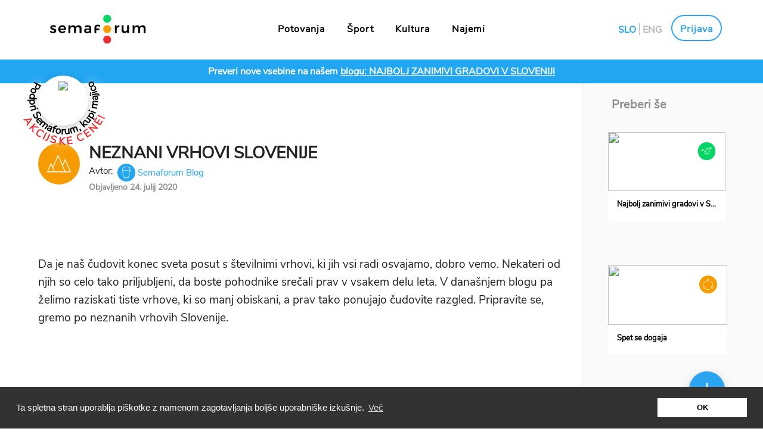

--- FILE ---
content_type: text/html; charset=utf-8
request_url: https://www.semaforum.si/blog/440
body_size: 50291
content:
<!DOCTYPE html>
  <html lang="sl-SI">

<head>
      
  <title>Neznani vrhovi Slovenije :: Semaforum</title>
  <meta property="og:title" content="Neznani vrhovi Slovenije :: Semaforum">
  <meta property="og:image" content="https://i.ibb.co/61DDPMC/veliki-babanski-skedenj-min.jpg">

    <meta property="og:description" content="Da je naš čudovit konec sveta posut s številnimi vrhovi, ki jih vsi radi osvajamo, dobro vemo. Nekateri od njih so celo tako priljubljeni, da boste pohodnike srečali prav v vsakem delu leta. V današnjem blogu pa želimo raziskati tiste vrhove, ki so manj obiskani, a prav tako ponujajo čudovite razgled. Pripravite se, gremo po neznanih vrhovih Slovenije.">

    <meta name="description" content="Da je naš čudovit konec sveta posut s številnimi vrhovi, ki jih vsi radi osvajamo, dobro vemo. Nekateri od njih so celo tako priljubljeni, da boste pohodnike srečali prav v vsakem delu leta. V današnjem blogu pa želimo raziskati tiste vrhove, ki so manj obiskani, a prav tako ponujajo čudovite razgled. Pripravite se, gremo po neznanih vrhovih Slovenije.">
    <meta name="keywords" content="semaforum, šport, kultura, potovanja, sopotnik, dogodivščine, prijatelj, kolega, družba, aktivnosti, objave, ponudbe, blog ,">

  <meta charset="utf-8">
  <meta name="viewport" content="width=device-width, initial-scale=1">

  <meta content='' name='user-id'/>

  <meta property="og:type" content="website">
  <meta property="fb:app_id" content="1701161206873007">
    <meta property="og:locale" content="sl-SI">

  <meta name="google-site-verification" content="4cRa-ZTexCVO1om0S2NLPzMNesFLCvCIpemmGuR-WNI" />

  <meta name="apple-mobile-web-app-capable" content="yes">
  <link rel="manifest" href="/manifest.json">

  <link rel="canonical" href="https://www.semaforum.si/blog/440" />

  <meta name="action-cable-url" content="/cable" />

  <link rel="shortcut icon" type="image/x-icon" href="/favicon.png" />

  <script src="/assets/application-973a311e240db256daf484f659149f59d31fcab7abf114be0e0c1ff20275db25.js" data-turbolinks-track="true" defer="defer"></script>
  <link rel="stylesheet" media="all" href="/assets/application-7e4b29e45755fedd9f36555cb3d3b80437b8021db4da24ee7ea907a626dd702b.css" data-turbolinks-track="true" />

  <script src="/packs/js/application-15ca6d6f1d98621bf3d6.js" data-turbolinks-track="true" data-cfasync="false" defer="defer"></script>
  <link rel="stylesheet" media="screen" href="/packs/css/application-52f1f49d.css" data-turbolinks-track="true" data-cfasync="false" />

  <meta name="csrf-param" content="authenticity_token" />
<meta name="csrf-token" content="8CM9e7itDJqSbs2joCsqc5rJKqMTNlt0bD6PdvlC5dbNOHozaD9eKzECzfSGy5o1NIk-nzlYykkNkfraN4IxQw" />

  <script type="text/javascript" async defer>
    window.I18n = {"activerecord":{"errors":{"messages":{"record_invalid":""},"models":{"user":{"attributes":{"name":{"taken":": uporabnik s tem imenom že obstaja!","blank":": polje ne sme biti prazno!"},"email":{"taken":": uporabnik s tem email naslovom že obstaja!","blank":": polje ne sme biti prazno!"},"password":{"blank":": polje ne sme biti prazno!","too_short":": geslo mora vsebovati vsaj 6 znakov!"},"password_confirmation":{"confirmation":": potrditev gesla se mora ujemati z geslom!"}}},"post":{"attributes":{"hour_start":{"invalid_time":"ni veljavna"},"hour_end":{"invalid_time":"ni veljavna"},"date_start":{"invalid_date":"ni veljaven"},"date_end":{"invalid_date":"ni veljaven"},"advertisement_id":{"present":"ne sme biti prisotna, za aktivnosti, ki niso oglasi"},"background_color":{"present":"ne sme biti prisotna, za aktivnosti, ki niso oglasi"},"cta_url":{"present":"ne sme biti prisotna, za aktivnosti, ki niso oglasi"},"cta_sl":{"present":"ne sme biti prisotno, za aktivnosti, ki niso oglasi"},"cta_en":{"present":"ne sme biti prisotno, za aktivnosti, ki niso oglasi"}}}}},"attributes":{"post":{"image_url":"Slika","card_image_url":"Slika kartice","image_url_upload":"Izberi sliko","card_image_url_upload":"Izberi sliko","image_url_drag":"ali pa jo potegni sem","image_url_uploading":"Nalaganje...","image_url_uploaded":"Naloženo!","image_url_error":"Napaka pri nalaganju!","keywords":"Ključne besede","category":"Kategorija","category_id":"Kategorija","location":"Lokacija (izberi iz seznama)","region":"Regija","date_start":"Datum/Datum odhoda (prazno pomeni kadarkoli)","date_end":"Datum konca/Datum prihoda","hour_start":"Ura","is_for_children":"Primerno za otroke","heading":"Naslov aktivnosti","body":"Vsebina","skill":"Stopnja znanja","initial_price":"Osnovna cena (v eur)","price":"Znižana cena (v eur)","discount":"Popust (v %)","contact":"Prikaži kontakt","contact_phone":"Telefon","reoccurring":"Traja dlje časa","advertisement":"Oglasna skupina","advertisement_id":"Oglasna skupina","is_advertisement":"Oglasna aktivnost","is_banner_advertisement":"Banner kartica","is_advertisement_size":"Oglasna velikost kartice","background_color":"Barva ozadja kartice (HEX)","cta_url":"Oglasna povezava","cta_sl":"Oglasno sporočilo (slo)","cta_en":"Oglasno sporočilo (eng)","show_counter":"# prikazov","view_counter":"# ogledov","view_show_ratio":"razmerje ogledov proti prikazom","advertising_lift":"učinkovitost kreative","user_id_nil":"Trenutni uporabnik"},"comment":{"content":"Komentar","create":"Komentiraj","create_user":"Komentiraj","edit":"Uredi komentar"},"api_key":{"new":"Nov API ključ","name":"Ime","key":"Ključ","secret_key":"Skrivni ključ","key_type":"Tip"},"conversation":{"subject":"Naslov","sender":"Pošiljatelj","sender_id":"Pošiljatelj","recipient":"Prejemnik","recipient_id":"Prejemnik","sender_name":"Pošiljatelj","recipient_name":"Prejemnik","messages":"# sporočil","post_id":"ID aktivnosti","post_name":"Ime ativnosti","created_at":"Ustvarjen","updated_at":"Zadnja aktivnosti"},"contact_message":{"message":"Sporočilo"},"category":{"new":"Nova kategorija","code":"Šifra","name":"Ime","sorting_number":"Številka za sortiranje","suggestion_codes":"Predlogi besed","for_type":"Za tip"},"stat":{"type":"Tip","value":"Vrednost","created_at":"Čas"},"implicit_registration":{"is_male":"Moški","is_female":"Ženska","is_organization":"Organizacija","birth_year":"Leto rojstva"},"message":{"user":"Pošiljatelj","user_id":"Pošiljatelj","conversation":"Pogovor","conversation_id":"Pogovor","body":"Sporočilo","reply":"Odgovori","create":"Pošlji"},"report":{"message":"Sporočilo"},"user":{"id":"Id","name":"Ime","name_explanation":"Ime (osebe ali organizacije)","last_name":"Priimek","email":"Email","password":"Geslo","password_minimum_chars":"(vsaj 6 znakov)","new_password":"Novo geslo","password_confirmation":"Potrdite geslo","password_repeat":"Ponovite geslo","new_password_confirmation":"Potrdite novo geslo","current_password":"Trenutno geslo","password_extraLabel":"(pustite prazno če ne želite zamenjati gesla)","password_confirmation_extraLabel":"(geslo potrebujemo, da lahko potrdimo spremembe gesla)","sex":"Spol","is_male":"Moški","is_female":"Ženska","profile_picture":"Prikazna slika","owns_a_car":"ima avto","not_owns_a_car":"nima avta","birth_year":"Leto rojstva","phone_number":"Telefonska številka","is_organization":"Organizacija","location":"Kraj bivanja","location_placeholder":"Mesto","is_car_owner":"Imam avto","roles":"Role","is_blog_notifying_enabled":"Želim prejemati interna Semaforum obvestila o novih objavah na blogu","engagement_email_consent":"Želim prejemati občasne informacije o aktivnostih na Semaforumu (max 1 krat mesečno)","platform_email_consent":"Želim prejemati občasne novice o novih funkcionalnostih Semaforuma (max nekajkrat letno)","countries_visited":"Obiskane države","countries_visited_placeholder":"Države ločene z vejico","does_sport":"Športa","does_culture":"Se ukvarja s kulturo","sport_per_week_count":"koliko dni v tednu športam","sport_per_week_count_placeholder":"Št. dni","culture_per_week_count":"koliko dni v tednu posvetim kulturi","culture_per_week_count_placeholder":"Št. dni","links":"Povezave do profilov/spletnih strani","links_placeholder":"Povezave ločene z vejico (sports tracker, profili, ...)","bio":"Opis organizacije","website":"Povezava do spletne strani","website_label":"Besedilo za prikaz povezave do spletne strani","website_label_placeholder":"Prazno, če je prikaz enak povezavi","logo_url":"Logotip","cover_photo_url":"Slika profila","contract_type":"Tip paketa","posts_per_contract":"Največje število dovoljenih objav","contract_expiration_date":"Veljavnost paketa","created_at":"Datum registracije","provider":"Omniauth","confirmed":"Potrjen","is_1c2s":"1c2s uporabnik","sign_in_count":"Število vpisov","updated_at":"Nazadnje posodobljen","last_active_at":"Nazadnje aktiven","last_sign_in_at":"Zadnji vpis","current_sign_in_at":"Trenutni vpis","is_banned":"Blokiran/a","delete":"Izbriši moj profil","enterPasswordToDelete":"Vnesite geslo pred brisanjem profila","posts_counter":"# aktivnosti","travel_cards_counter":"# potovanje objav","sport_cards_counter":"# šport objav","sport_profiles_counter":"# šport interesov","culture_cards_counter":"# kultura objav","culture_profiles_counter":"# kultura interesov","comments_sent_counter":"# poslanih komentarjev","comments_received_counter":"# prejetih komentarjev","conversations_sent_counter":"# poslanih sporčil","conversations_received_counter":"# prejtih sporčil","confirmed_posts_counter":"# dogovorjenih aktivnosti","connections_counter":"# povezav","posts_view_counter":"# ogledov aktivnosti","profile_view_counter":"# ogledov profila","bans_counter":"# blokad","banned_counter":"# blokiran","delete_reason":"Neradi vidimo da nas zapuščaš, prosimo, povej nam zakaj","delete_reason_placeholder":"Prosim izberi razlog za izbris profila","delete_reasons":{"not_interested":"Vsebina me ne zanima več","too_complicated":"Prezahtevna uporaba","inappropriate_content":"Neprimerna vsebina enega izmed uporabnikov","too_much_advertising":"Preveč reklamne vsebine","too_many_emails":"Prejemam preveč email sporočil","temporary":"Začasno, pridem nazaj :)"}},"blog_post":{"heading":"Naslov","body":"Besedilo","keywords":"Ključne besede","is_published":"Objavljeno","not_published":"NEOBJAVLJENO","category":"Kategorija","category_id":"Kategorija"},"blog_post_content":{"heading":"Naslov","body":"Besedilo","images":"Slike","category":"Kategorija","category_id":"Kategorija","message_text":"Besedilo uporabniškega sporočila","post_heading":"Naslov implicitne aktivnosti","post_body":"Vsebina implicitne aktivnosti","post_keywords":"Ključne besede implicitne aktivnosti","post_region":"Regija implicitne aktivnosti","post_location":"Lokacija implicitne aktivnosti","post":"Id aktivnosti","post_id":"Id aktivnosti","advertising_cta":"Oglasni CTA","advertising_cta_url":"Oglasni CTA url"},"user_ban":{"initiating_user_name":"Iniciator","affected_user_name":"Blokiran uporabnik"},"notification":{"id":"ID","title_sl":"Naslov (slovensko)","title_en":"Naslov (angleško)","body_sl":"Besedilo (slovensko)","body_en":"Besedilo (angleško)","link_url":"Povezava (url)","image_url":"Povezava do slike (url)","notification_type":"Tip","is_approved":"Odobreno","user_id":"Id uporabnika","age_placeholder":"Leta","user_age_min":"Min starost","user_age_max":"Max starost","user_interests":"Interesi","user_location":"Lokacija","user_location_placeholder":"Mesto","user_is_male":"Moški","user_is_female":"Ženske","user_is_organization":"Organizacije","notification_type_placeholder":"Izberi tip"},"advertisement":{"new":"Nov Oglas","name":"Ime","created_at":"Ustvarjen","is_active":"Aktiven","number_of_posts":"Število oglasnih objav"}},"models":{"post":"Aktivnost","comment":"Komentar","user":"Uporabnik","category":"Kategorija","stat":"Statistika","blog_post":"Blog Objava","blog_post_content":"Vsebina Blog Objave","api_key":"Api Ključ","notification":"Obvestilo","advertisement":"Oglas"},"user":{"one":{"attributes":{"name":{"one":"Ime"},"email":{"one":"Email"},"password":{"one":"Geslo"},"password_confirmation":{"one":"Gesli"},"current_password":{"one":"Trenutno geslo"}}},"two":{"attributes":{"name":{"one":"%{count} imeni"},"email":{"one":"%{count} emaila"},"password":{"one":"%{count} gesli"},"password_confirmation":{"one":"%{count} gesli"},"current_password":{"one":"%{count} trenutni gesli"}}},"few":{"attributes":{"name":{"one":"%{count} imena"},"email":{"one":"%{count} emaili"},"password":{"one":"%{count} gesla"},"password_confirmation":{"one":"%{count} gesla"},"current_password":{"one":"%{count} trenutna gesla"}}},"other":{"attributes":{"name":{"one":"%{count} imen"},"email":{"one":"%{count} emailov"},"password":{"one":"%{count} gesel"},"password_confirmation":{"one":"%{count} gesel"},"current_password":{"one":"%{count} trenutnih gesel"}}}}},"date":{"abbr_day_names":["ned","pon","tor","sre","čet","pet","sob"],"abbr_month_names":[null,"jan","feb","mar","apr","maj","jun","jul","avg","sep","okt","nov","dec"],"day_names":["nedelja","ponedeljek","torek","sreda","četrtek","petek","sobota"],"formats":{"default":"%d.%m.%Y","long":"%d. %b %Y","short":"%d. %b"},"month_names":[null,"januar","februar","marec","april","maj","junij","julij","avgust","september","oktober","november","december"],"order":["day","month","year"]},"datetime":{"distance_in_words":{"about_x_hours":{"one":"okoli 1 ura","two":"okoli 2 uri","few":"okoli %{count} ure","other":"okoli %{count} ur"},"about_x_months":{"one":"okoli 1 mesec","two":"okoli 2 meseca","few":"okoli %{count} mesece","other":"okoli %{count} mesecev"},"about_x_years":{"one":"okoli 1 leto","two":"okoli 2 leti","few":"okoli %{count} leta","other":"okoli %{count} let"},"almost_x_years":{"one":"skoraj 1 leto","two":"skoraj 2 leti","few":"skoraj %{count} leta","other":"skoraj %{count} let"},"half_a_minute":"pol minute","less_than_x_seconds":{"one":"manj kot 1 sekunda","two":"manj kot 2 sekundi","few":"manj kot %{count} sekunde","other":"manj kot %{count} sekund"},"less_than_x_minutes":{"one":"manj kot ena minuta","two":"manj kot dve minuti","few":"manj kot %{count} minute","other":"manj kot %{count} minut"},"over_x_years":{"one":"več kot 1 leto","two":"več kot 2 leti","few":"več kot %{count} leta","other":"več kot %{count} let"},"x_seconds":{"one":"1 sekunda","two":"2 sekundi","few":"%{count} sekunde","other":"%{count} sekund"},"x_minutes":{"one":"1 minuta","two":"2 minuti","few":"%{count} minute","other":"%{count} minut"},"x_days":{"one":"1 dan","two":"2 dneva","few":"%{count} dnevi","other":"%{count} dni"},"x_months":{"one":"1 mesec","two":"2 meseca","few":"%{count} mesece","other":"%{count} mesecev"}},"prompts":{"second":"Sekunde","minute":"Minute","hour":"Ura","day":"Dan","month":"Mesec","year":"Leto"}},"errors":{"format":"%{attribute} %{message}","messages":{"accepted":"mora biti sprejeto","blank":"ne sme biti prazno","confirmation":"se ne ujema z vrednostjo %{attribute}","empty":"ne sme biti prazno","equal_to":"mora biti enako %{count}","even":"mora biti sodo","exclusion":"je rezervirano","greater_than":"mora biti večje kot %{count}","greater_than_or_equal_to":"mora biti večje ali enako %{count}","inclusion":"ni vključeno v seznam","invalid":"je nepravilno","less_than":"mora biti manj kot %{count}","less_than_or_equal_to":"mora biti manj ali enako %{count}","not_a_number":"ni številka","odd":"mora biti liho","taken":"je že zasedeno","too_long":"je predolgo (dovoljeno je do %{count} znakov)","too_short":"je prekratko (zahtevano je najmanj %{count} znakov)","wrong_length":"je napačne dolžine (mora biti natančno %{count} znakov)","expired":"je potekel, prosimo zahtevajte novega","not_found":"ni bil najden","already_confirmed":"je že potrjen, prosimo poskusite se prijaviti","confirmation_period_expired":"mora biti potrjen znotraj %{period}, prosim zahtevaj novega","not_locked":"ni bil zaklenjen","not_saved":{"one":"1 napaka preprečuje, da bi se podatek %{resource} shranil:","two":"2 napaki preprečujeta, da bi se podatek %{resource} shranil:","few":"%{count} napake preprečujejo, da bi se podatek %{resource} shranil:","other":"%{count} napak preprečuje, da bi se podatek %{resource} shranil:"}},"template":{"body":"Napačno izpolnjena polja:","header":{"one":"Ena napaka preprečuje, da bi shranili %{model}","two":"Dve napaki preprečujeta, da bi shranili %{model}","few":"%{count} napake preprečujejo, da bi shranili %{model}","other":"%{count} napak preprečuje, da bi shranili %{model}"}}},"number":{"currency":{"format":{"delimiter":".","format":"%u%n","precision":2,"separator":",","significant":false,"strip_insignificant_zeros":false,"unit":"€"}},"format":{"delimiter":".","precision":2,"separator":",","significant":false,"strip_insignificant_zeros":false},"human":{"decimal_units":{"format":"%n %u","units":{"unit":""}},"format":{"delimiter":"","precision":1,"significant":true,"strip_insignificant_zeros":true},"storage_units":{"format":"%n %u","units":{"byte":{"one":"Byte","two":"Bytes","few":"Bytes","other":"Bytes"},"gb":"GB","kb":"KB","mb":"MB","tb":"TB"}}},"percentage":{"format":{"delimiter":""}},"precision":{"format":{"delimiter":""}}},"support":{"array":{"last_word_connector":" in ","two_words_connector":" in ","words_connector":", "}},"time":{"am":"dopoldan","formats":{"default":"%A, %d %b %Y ob %H:%M:%S","long":"%d. %B, %Y ob %H:%M","short":"%d. %b ob %H:%M"},"pm":"popoldan","message_time":"%d. %B, %H:%M","post_date_no_date_end":"%d. %B %Y","post_date_with_date_end":"%A, %d. %B %Y","post_created_at_date":"%d. %B %Y","notification_created_at_date":"%d. %B","post_time":"%H:%M"},"i18n":{"plural":{"keys":["one","two","few","other"],"rule":{}}},"advertising":{"triglav":{"special_message_text":"Te zanima? Vprašaj me.","texts":{"first":"Hitro do specialista v primeru športne poškodbe."}},"najdi_delo":{"texts":{"first":"Najdi svoje sanjsko delo","second":"Najboljši slovenski zaposlitveni portal","third":"Čezmejno. Enostavno. Ugodno"}},"title":"Oglaševanje","firstParagraph":"Semaforum.si je največje socialno omrežje za aktivnosti v Sloveniji. Na njej se zbira veliko aktivnih uporabnikov, ki dnevno generirajo veliko prikazov strani.","secondParagraph":"Oglaševalcem nudimo zanimive pakete s prilagojenimi prikazi glede na interese uporabnikov. Na Semaforumu najraje rečemo ne klasičnim 'banner' oglasom in z veseljem tako oglaševalcem kot tudi uporabnikom ponudimo boljšo uporabniško izkušnjo.","thirdParagraph":"Za vas lahko pripravimo personalizirano kampanijo. Po potrebi pripravimo tudi slikovne in tekstovne materiale.","fourthParagraph":"Za več informacij in pripravo ponudbe smo vam na voljo na <a href=mailto:info@semaforum.si?subject=Ogla%C5%A1evanje%20na%20Semaforum.si target=\"_blank\">info@semaforum.si</a>.","partners":"Zaupajo nam"},"devise":{"failure":{"already_authenticated":"Si že prijavljen/a","unauthenticated":"Pred nadaljevanjem se moraš prijaviti ali ustvariti uporabniški račun","forbidden":"Do te strani nimaš dostopa!","unconfirmed":"Pred nadaljevanjem moraš potrditi svoj uporabniški račun s klikom na link v elektronski pošti","locked":"Tvoj uporabniški račun je zaklenjen","invalid":"Napačno uporabniško ime ali geslo","invalid_token":"Nepravilni žeton za avtentikacijo","timeout":"Tvoja seja je potekla. Prosimo, prijavite se ponovno","inactive":"Tvoj uporabniški račun je blokiran. Za več informacij nas kontaktiraj","last_attempt":"To je zadnji poizkus preden bo tvoj račun zaklenjen.","not_found_in_database":"Napačno uporabniško ime ali geslo"},"sessions":{"signed_in":"Prijava uspešna","signed_out":"Odjava uspešna","already_signed_out":"Odjava uspešna"},"passwords":{"send_instructions":"V nekaj minutah boš prejel/a elektronsko sporočilo z navodili za ponastavitev svojega gesla","updated":"Tvoje geslo je bilo uspešno spremenjeno.","updated_not_active":"Tvoje geslo je bilo uspešno spremenjeno","send_paranoid_instructions":"Če je tvoj elektronski naslov v naši bazi podatkov, boš na ta naslov v nekaj minutah prejel/a povezavo za ponastavitev gesla","no_token":"Do te strani lahko dostopate samo iz elektronskega sporočila za ponastavitev gesla. V kolikor si na stran prišel/la iz tega sporočila, prosimo preveri, da si uporabil/a celotni naveden naslov"},"confirmations":{"confirmed":"Tvoj uporabniški račun je bil uspešno potrjen. Sedaj si registriran/a","confirmation_waiting":"Čakamo na potrditev za email naslov:","send_instructions":"V nekaj minutah boš prejel/a elektronsko sporočilo z navodili za potrditev svojega uporabniškega računa","send_paranoid_instructions":"Če je tvoj elektronski naslov v naši bazi podatkov, boš na ta naslov v nekaj minutah prejel/a navodila za potrditev svojega uporabniškega računa"},"registrations":{"signed_up":"Dobrodošel/a! Uspešno si ustvaril/a nov uporabniški račun","signed_up_but_unconfirmed":"Sporočilo s povezavo za potrditev je bilo poslano na tvoj elektronski naslov. Za potrditev svojega računa sledite povezavi","signed_up_but_inactive":"Uspešno si ustvaril/a nov uporabniški račun, vendar se ne moreš prijaviti, ker tvoj račun še ni bil aktiviran","signed_up_but_locked":"Uspešno si ustvaril/a nov uporabniški račun, vendar se ne moreš prijaviti, ker je tvoj račun zaklenjen","updated":"Tvoj uporabniški račun je bil uspešno posodobljen","update_needs_confirmation":"Tvoj račun je bil uspešno posodobljen, vendar moramo preveriti tvoj elektronski naslov. Prosimo, preveri svojo elektronsko pošto in klikni na povezavo za potrditev da bo posodobitev tvojega računa dokončna","destroyed":"Nasvidenje! Tvoj račun je bil uspešno preklican. Upamo, da se kmalu spet oglasiš"},"unlocks":{"send_instructions":"V nekaj minutah boš prejel/a elektronsko sporočilo z navodili za odklepanje svojega uporabniškega računa","unlocked":"Tvoj uporabniški račun je bil uspešno odklenjen. Prosimo, prijavi se za nadaljevanje","send_paranoid_instructions":"Če tvoj uporabniški račun obstaja, boš v nekaj minutah prejel/a elektronsko sporočilo z navodili za odklepanje"},"omniauth_callbacks":{"success_new":"Uspešna registracija z uporabo računa %{kind}","success":"Uspešna avtentikacija iz računa %{kind}","failure":"Avtentikacija iz računa %{kind} ni mogoča, ker \"%{reason}\"","sign_in":"%{kind} prijava"},"mailer":{"confirmation_instructions":{"subject":"Semaforum.si - navodila za potrditev"},"reset_password_instructions":{"subject":"Semaforum.si - navodila za ponastavitev gesla"},"unlock_instructions":{"subject":"Semaforum.si - navodila za odklepanje"},"password_change":{"subject":"Geslo uspešno zamenjano"}},"links":{"resendConfirmation":"Nisi dobil/a potrditvenega sporočila?","resendConfirmationButton":"Ponovno pošlji potrditveno sporočilo","resendUnlock":"Nisi dobil/a sporočila za odklep?","resendUnlockButton":"Ponovno pošlji navodila za odklep","forgotPassword":"Pozabljeno geslo?","forgotPasswordButton":"Pošlji navodila za ponastavitev gesla","changePassword":"Spremeni geslo","resetPassword":"Ponastavi geslo","editUser":"Uredi svoj profil","adminEditUser":"Uredi uporabnika","register":"Registracija","login":"Prijava","logout":"Odjava","remember_me":"Zapomni si me","profile":"Moj Profil","editComment":"Uredi komentar","unlock":"Odklep računa","confirmation":"Potrditev","new_password":"Novo geslo"},"omniauth":{"login_with":"Prijavi se s/z","register_with":"Registriraj se s/z"},"facebook":{"user_has_no_email":"Facebook prijava neuspešna, ker na Facebook račun nimaš povezanega email naslova."}},"pundit":{"admin_page_policy":{"see_any?":"Ne moreš dostopati do admin strani","index?":"Nimaš dostopa do te admin strani","users_list?":"Nimaš dostopa do te admin strani","all_users_list?":"Nimaš dostopa do te admin strani","all_users_stats?":"Nimaš dostopa do te admin strani","all_stale_users_list?":"Nimaš dostopa do te admin strani","all_organizations_list?":"Nimaš dostopa do te admin strani","all_organizations_stats?":"Nimaš dostopa do te admin strani","roles_list?":"Nimaš dostopa do te admin strani","conversations_list?":"Nimaš dostopa do te admin strani","user_bans_list?":"Nimaš dostopa do te admin strani","stats_list?":"Nimaš dostopa do te admin strani","categories_list?":"Nimaš dostopa do te admin strani","api_keys_list?":"Nimaš dostopa do te admin strani","notifications_list?":"Nimaš dostopa do te admin strani","advertisements_list?":"Nimaš dostopa do te admin strani"},"api_key_policy":{"index?":"API ključev ne moreš videti","show?":"API ključa ne moreš videti","new?":"API ključev ne moreš ustvariti","create?":"API ključa ne moreš ustvariti","edit?":"API ključev ne moreš spremeniti","update?":"API ključa ne moreš spremeniti","destroy?":"API ključa ne moreš izbrisati"},"authentication_policy":{"a2a_ping?":"Stran je dostopna samo preko A2A zahtevkov","a2a_implicit_login_redirect?":"Stran je dostopna samo preko A2A zahtevkov"},"blog_post_policy":{"index?":"Blog objav ne moreš videti","show?":"Blog objave ne moreš videti","new?":"Blog objav ne moreš ustvariti","create?":"Blog objave ne moreš ustvariti","edit?":"Blog objav ne moreš spremeniti","update?":"Blog objave ne moreš spremeniti","destroy?":"Blog objave ne moreš izbrisati","see_details?":"Podrobnosti blog objave ne moreš videti"},"category_key_policy":{"index?":"API ključev ne moreš videti","show?":"API ključa ne moreš videti","new?":"API ključev ne moreš ustvariti","create?":"API ključev ne moreš ustvariti","edit?":"API ključev ne moreš spremeniti","update?":"API ključa ne moreš spremeniti","destroy?":"API ključa ne moreš izbrisati"},"comment_policy":{"index?":"Komentarjev ne moreš videti","show?":"Komentarja ne moreš videti","new?":"Komentarjev ne moreš ustvariti","create?":"Komentarja ne moreš ustvariti","edit?":"Komentarjev ne moreš spremeniti","update?":"Komentarja ne moreš spremeniti","destroy?":"Komentarja ne moreš izbrisati"},"complaint_policy":{"new_complaint?":"Ne moreš poslati prijave vsebine"},"conversation_policy":{"index?":"Pogovorov ne moreš videti","show?":"Pogovora ne moreš videti","new?":"Pogovorov ne moreš ustvariti","create?":"Pogovora ne moreš ustvariti","edit?":"Pogovorov ne moreš spremeniti","update?":"Pogovora ne moreš spremeniti","connect_users?":"Aktivnosti pod tem pogovorom ne moreš označiti kot dogovorjene","reject_users?":"Aktivnosti pod tem pogovorom ne moreš označiti kot neizpeljane","report?":"Pogovora ne moreš prijaviti kot neprimernega","destroy?":"Pogovora ne moreš izbrisati"},"invitation_policy":{"create?":"Ne moreš povabiti uporabnikov"},"message_policy":{"index?":"Sporočil ne moreš videti","create?":"Sporočila ne moreš ustvariti"},"order_policy":{"create?":"Ne moreš poslati naročila"},"post_policy":{"index?":"Aktivnosti ne moreš videti","show?":"Aktivnosti ne moreš videti","new?":"Aktivnosti ne moreš ustvariti","create?":"Aktivnosti ne moreš ustvariti","cannot_create_such_post_a2a":"S tem API ključem lahko ustvariš samo posebno označene aktivnosti","edit?":"Aktivnosti ne moreš spremeniti","update?":"Aktivnosti ne moreš spremeniti","cannot_update_such_post_a2a":"S tem API ključem lahko spreminjaš samo aktivnosti ustvarjene s ključem istega tipa","report?":"Aktivnosti ne moreš prijaviti kot neprimerne","save?":"Aktivnosti ne moreš shraniti","unsave?":"Aktivnosti ne moreš odstraniti iz shranjenih","register_to_1c2s_post?":"Ne moreš se prijaviti na vadbo, če aktivnost ni objavljena s strani 'Šport na klik'","destroy?":"Aktivnosti ne moreš izbrisati","cannot_destroy_such_post_a2a":"S tem API ključem lahko brišeš samo aktivnosti ustvarjene s ključem istega tipa"},"stat_policy":{"index?":"Statistik ne moreš videti","show?":"Statistike ne moreš videti","new?":"Statistik ne moreš ustvariti","create?":"Statistike ne moreš ustvariti","edit?":"Statistik ne moreš spremeniti","update?":"Statistike ne moreš spremeniti","destroy?":"Statistike ne moreš izbrisati"},"user_page_policy":{"recommended_page?":"Ne moreš dostopati do priporočenih aktivnosti","confirmed_page?":"Ne moreš dostopati do dogovorjenih aktivnosti","profile_page?":"Ne moreš dostopati do profilnih strani","saved_page?":"Ne moreš dostopati do shranjenih aktivnosti"},"user_policy":{"show?":"Ne moreš videti uporabnikovih profilov","new?":"Uporabnikov ne moreš ustvariti","create?":"Uporabnika ne moreš ustvariti","edit?":"Uporabnikov ne moreš spreminjati","update?":"Uporabnika ne moreš spreminjati","ban_user?":"Uporabnika ne moreš spreminjati","unban_user?":"Uporabnika ne moreš spreminjati","destroy?":"Uporabnikov ne moreš brisati","admin_edit?":"Uporabnikov ne moreš spreminjati","admin_update?":"Uporabnika ne moreš spreminjati","admin_ban?":"Uporabnikov ne moreš blokirati","admin_unban?":"Uporabnikov ne moreš deblokirati","admin_destroy_ban?":"Blokad med uporabnikov ne moreš odstranjevati","admin_destroy?":"Uporabnikov ne moreš brisati","cannot_ban_admin":"Admin uporabnika ne moreš blokirati","cannot_destroy_admin":"Admin uporabnika ne moreš izbrisati"},"notification_policy":{"index?":"Obvestil ne moreš videti","show?":"Obvestil ne moreš videti","mine?":"Obvestil ne moreš videti","new?":"Obvestil ne moreš ustvariti","create?":"Obvestil ne moreš ustvariti","edit?":"Obvestil ne moreš spremeniti","update?":"Obvestil ne moreš spremeniti","destroy?":"Obvestil ne moreš izbrisati"}},"locale_id":"sl","messages":{"general":{"max_filesize":"Največja velikost datoteke je","recomended_ratio":"Za najboljše prileganje slike priporočamo razmerje širina/višina med","recomended_ratio_and":"in","wrong_file_type":"Tip datoteke ni med podprtimi tipi","user_attribute_changes_warning":"Spremembe osebnih podatkov bodo prisotne na vseh vaših aktivnostih"},"api_keys":{"key":"mora biti dolg najmanj 20 znakov","secret_key":"mora biti dolg najmanj 30 znakov"},"messages":{"sender_equal_to_recipient":"Sporočila ne moreš poslati samemu sebi","messaging_banned_initiated":"Sporočanje ni mogoče, uporabnika si blokiral/a","messaging_banned_non_initiated":"Sporočanje ni mogoče, uporabnik te je blokiral","message_limit":"Ustvarjanje novih pogovorov ni mogoče, število novih pogovorov je omejeno na 30 na dan.","message_spam":"Tvoja sporočila so bila označena kot nezaželena! Če menite, da je to napaka, prosimo kontaktirajte podporo uporabnikom."},"user":{"name":"mora vsebovati vsaj 2 znaka","email":"Email mora biti veljaven","password":"Geslo mora biti dolgo vsaj 6 znakov","password_confirmation":"Gesli se morata ujemati","is_organization_change":"Organizacija ne more postati oseba, za takšne spremembe kontaktirajte administratorje","sex":"Izberite spol ali označite, da ste organizacija","birth_year_empty":"Leto rojstva ne sme biti prazno","birth_year_invalid":"Leto rojstva mora biti številka med 1900 in ","location":"je lahko dolg največ 100 znakov","countries_visited":"so lahko dolge največ 1000 znakov","links":"so lahko dolge največ 1000 znakov","links_url_invalid":"so neveljavne, začeti se morajo s 'http://' ali 'https://', ločene z vejico","sport_per_week":"koliko športaš na teden mora biti številka med 0 in 7","culture_per_week":"kolikokrat se kulturno udejstvuješ na teden mora biti številka med 0 in 7","website":"je lahko dolga največ 255 znakov","website_url_invalid":"je neveljavna, začeti se mora s 'http://' ali 'https://'","website_label":"je lahko dolga največ 255 znakov","bio":"je lahko dolg največ 1000 znakov","delete_reason":"Za izbris profila je potrebno podati razlog","ban_successful":"Uporabnik uspešno blokiran","ban_failed":"Pri blokiranju uporabnika je prišlo do napake","ban_not_found":"Blokada med tema dvema uporabnikoma ne obstaja","unban_successful":"Blokada uspešno odstranjena","unban_unsuccessful":"Pri odstranjevanju blokade je prišlo do napake"},"comment":{"email":"Email mora biti veljaven","content":"Komentar mora vsebovati od 1 do 1000 znakov"},"posts":{"body":"mora biti dolga najmanj 5 znakov","heading":"je lahko dolg največ 45 znakov","location":"je lahko dolga največ 100 znakov","discount":"mora biti cela številka med 0 in 100","location_invalid":"prosimo izberite lokacijo iz prikazanega seznama","location_not_selected":"Lokacija ni bila izbrana iz prikazanega seznama, shranjevanje ne bo mogoče. Prosimo izberite lokacijo iz prikazanega seznama.","date_start_invalid":"Datum ni veljaven","date_end_invalid":"Datum konca ni veljaven","date_end_error":"mora biti po datumu začetka","date_start_missing":"ne sme biti prazno","invalid_date":"ni veljaven","cta_url_invalid":"je neveljavna, začeti se mora s 'http://' ali 'https://'","pocenipotovati_url_invalid":"je neveljavna, začeti se mora s 'http://' ali 'https://'","najemisobosi_url_invalid":"je neveljavna, začeti se mora s 'http://' ali 'https://'","impression_tracking_url_invalid":"je neveljaven, začeti se mora s 'http://' ali 'https://'"},"notifications":{"link_url_invalid":"je neveljavna, začeti se mora s 'http://' ali 'https://'","image_url_invalid":"je neveljavna, začeti se mora s 'http://' ali 'https://'"}},"languages":{"slovene":"Slovenščina","english":"Angleščina","switch_to_slovene":"Preklopi v slovenski jezik","switch_to_english":"Preklopi v angleški jezik"},"brand_name":"Semaforum","site_name":"Semaforum.si","_yes":"Da","_no":"Ne","years":"let","between":"med","and":"in","or":"ali","for":"za","respond":"Odgovori","here":"tukaj","add":"Dodaj +","add_activity":"Dodaj aktivnost","add_the_activity":"Dodaj aktivnost","new_activity":"Nova aktivnost","edit_activity":"Posodobi aktivnost","close":"Zapri","back":"Nazaj","show":"Pokaži","next":"Naprej","edit":"Uredi","at_least":"vsaj","search":"Iskanje","new":"Dodaj","save":"Shrani","unsave":"Odstrani","delete":"Izbriši","report":{"modal":{"heading":"Prijavi neprimerno vsebino","info_message":"Navedi razlog prijave","message":"Sporočilo","message_placeholder":"vnesite razlog prijave vsebine","disabled_tooltop":"Sporočilo je obvezno","report":"Prijavi","error":"Pri pošiljanju prijave je prišlo do napake. Težavo bomo probali odpraviti v najkrajšem možnem času!","success":"Prijava je bila poslana, ukrepali bomo v najkrajšem možnem času!","ban_confirmation":"Res želiš blokirati uporabnika? Pošiljanje sporočil med vama bo onemogočeno.","ban_user":"Če želiš, lahko uporabniku tudi blokiraš pošiljanje sporočil","ban_user_button":"Blokiraj uporabnika","ban_user_only_button":"Samo blokiraj uporabnika","user_banned":"Uporabnik uspešno blokiran. Pogovori med vama niso več mogoči."}},"ban":"Blokiraj","user_bans":"Blokade","login_as":"Prijavi se kot ta uporabnik","banned":"Blokiran","unban":"Deblokiraj","reportLong":"Prijavi kot neprimerno","send":"Pošlji","characters":"znakov","read_more":"preberi več","days_per_week":"dni/teden","from_city":"Iz mesta","not_required":"neobvezno","hello":"Pozdravljen/a","hi":"Živijo","no_user_bans":"Ni blokiranih uporabnikov","confirm":"Potrdi","confirmation":"Si prepričan/a?","confirmation_login_as":"Prijavljen/a boš kot","confirmation_post":"Res želiš izbrisati aktivnost?","confirmation_comment":"Res želiš izbrisati komentar?","confirmation_conversation":"Res želiš izbrisati pogovor? Pogovor bo izbrisan za vse sodelujoče osebe.","confirmation_account":"Res želiš izbrisati semaforum profil? S tem bodo izbrisane tudi vse vaše aktivnosti, komentarji, pogovori in ostale entitete.","confirmation_complaint":"Res želiš prijaviti vsebino kot neprimerno?","confirmation_find_company":"Ustvarjena bo aktivnost s katero boš našel/la družbo.","confirmation_blog_post":"Res želiš izbrisati blog objavo?","agreement":"Strinjam se s ","phone":"Telefon","contact_email":"info@semaforum.si","noreply_email":"noreply@semaforum.si","notification_email_from":"notifications@semaforum.si","delete_profile":"Izbriši profil","enter_password_for_delete":"Vpiši pravilno geslo za izbris profila","you_have_to_be_logged_in":"Za izvedbo te akcije je potrebna prijava","contact_message_successful":"Sporočilo je bilo poslano","contact_message_unsuccessful_message":"Sporočilo uporabniku ne sme biti prazno!","complaint_successful":"Prijava je bila posredovana, ukrepali bomo v najkrajšem možnem času","complaint_unsuccessful":"Pri obdelavi prijave je prišlo do napake!","recommended":"Priporočeno","confirmed":"Dogovorjeno","my":"Moje","saved":"Shranjeno","skill":"Stopnja","travel.title":"sopotnik","sport.title":"sošportnik","culture.title":"sokulturnik","posts_general":"aktivnosti","posts":{"title_singular":"Aktivnost","title":"Aktivnosti"},"profile":"Aktivnost","profiles":{"title":"Aktivnosti"},"time_known":"če veš čas aktivnosti","time_unknown":"če čas aktivnosti ni določen","profile_completeness":"% izpolnjen profil","profile_complete":"Profil je popoln, dodaj še več aktivnosti.","profile_not_complete":"Profil ni popoln, za povečanje procenta dodaj aktivnost in izpolni polja spodaj","add_to_home_screen_message":"Dodaj aplikacijo na napravo: klikni možnosti <span class='ath-action-icon add-to-homescreen-icon'>icon</span> in nato <strong>'Add to Home Screen'</strong>.","semaforum_shop_top":"AKCIJSKE CENE!","semaforum_shop":"Podpri Semaforum, kupi majico","settings":"Nastavitve","no_results":"Nismo uspeli najti rezultatov...","input_empty":"Vpišite vsaj eno črko...","error":"Ups, nekaj je šlo narobe. Prosim poskusite znova.","cookie_consent":{"message":"Ta spletna stran uporablja piškotke z namenom zagotavljanja boljše uporabniške izkušnje.","more":"Več","ok":"OK"},"header":{"blog_cta":"Preveri nove vsebine na našem","blog_link":"blogu","profile":{"title":"Poglej svoje, shranjene, priporočene aktivnosti in še več..."},"settings":{"title":"Uredi podatke o sebi"},"languages":{"slovene":"SLO","english":"ENG"}},"footer":{"about":{"title":"O nas","info":"Info","contact":"Kontakt"},"categories":{"title":"Kategorije","travel":"Potovanja","sport":"Šport","culture":"Kultura","lease":"Najemi"},"profile":{"title":"Profil","profile":"Profil","login":"Prijava","register":"Registracija","settings":"Nastavitve"},"languages":{"title":"Jezik","slovene":"Slovenščina","english":"Angleščina"},"legal":{"title":"Pravna obvestila","terms":"Pogoji uporabe","privacy":"Pravilnik o zasebnosti"},"social":{"facebook":"/semaforumsi","instagram":"/semaforum"}},"entry":{"cta":"Kadarkoli, kamorkoli, skupaj.","cta_subscript":"Poveži se z istomislečimi, najdi skupne aktivnosti in uživaj aktivno življenje.","new_user_posts":"Zadnje aktivnosti","join_link":"Pridruži se","add_activity_link":"Dodaj aktivnost","all_blog_posts_tile":"Vse blog objave","all_posts_link":"Vse aktivnosti","categories":"Kategorije","blog_posts":"Blog"},"global_search":{"blog_posts_placeholder":"Išči blog objave","placeholder":"Išči aktivnosti","more":"Več","search":"Iskanje","person_filter":"Oseba","date_filter":"Datum","male":"Moški","female":"Ženska","organization":"Organizacija"},"blog":{"cta":"Semaforum.si Blog","cta_subscript":"Najdi ideje za aktivnosti in sledi zanimivim zgodbam in potopisom!","category_placeholder":"Izberi kategorijo","contact_user_disabled_no_post":"Uporabnik je za aktivnost že našel družbo.","contact_user_instructions":"S klikom na gumb spodaj se bo poslalo sporočilo osebi, ki išče družbo za opisano aktivnost.","contact_user":"Želim se priključiti aktivnosti","find_company_instructions":"S klikom na gumb spodaj se bo ustvarila objava za iskanje družbe za opisano aktivnost.","find_company":"Najdi družbo","new_activity_heading":"Dodaj svojo aktivnost","read_also":"Preberi še","view_counter":"Število ogledov","blog_post_author":"Avtor"},"conversations":{"report":"Prijavi neprimerno vsebino","delete":"Izbriši pogovor","conversation":"Pogovor"},"a2a":{"implicit_user_registration_popup_heading":"Registracija","implicit_user_registration_popup_message":"Za ogled Semaforum aktivnosti moraš biti registriran.","implicit_user_registration_popup_cta":"To storiš s klikom na gumb 'REGISTRACIJA'","implicit_user_registration_failed":"Registracija ni uspela, prosim ponovi registracijo."},"one_click_to_sport":{"title":"Šport na klik","register_to_post":"Prijava na vadbo","registration_failed":"Prijava na aktivnost 'Šport na klik' ni uspela, prosimo poskusi kasneje","register_tooltip":"Ob kliku na gumb 'Prijava na vadbo' boš preusmerjen/a na stran Šport na klik/Študentska vadba. Še enkrat boš imel/a možnost predogleda in potrditve vadbe.\nZ uporabo funkcije 'Prijava na vadbo' se strinjaš s pogoji uporabe (odstavek 'Sodelovanje z drugimi aplikacijami').","register_confirmation":"Prijavljen/a boš na vadbo 'Šport na klik/Študentska vadba'"},"cards_list":{"no_posts_for_filter":"Nobena aktivnost ne ustreza iskanju. Morda si se zatipkal/a. Dodaj aktivnost.","no_published_cards":"Kaj najraje počneš?","no_published_cardsSubscript":"Kolesariš, tečeš, hodiš v hribe, smučaš, igraš inštrument, govoriš tuje jezike ali kaj drugega?","no_recommended_posts":"Ne moremo ti priporočiti nobene aktivnosti.","no_recommended_posts_subscript":"Dodaj aktivnost, komentar ali dopolni svoj profil z dodatnimi podatki, da ti lažje priporočimo vsebino.","no_confirmed_posts":"Nimaš (še) dogovorjenih aktivnosti. Začni pogovor na kateri izmed aktivnosti in se dogovori!","no_saved_posts":"Shrani aktivnosti, da boš obveščen/a o komentarjih.","no_mine_posts":"Nimaš (še) objavljenih aktivnosti.","no_published_posts_public":"Ta oseba še nima aktivnosti."},"regions":{"slovenia":"Slovenija","dolenjska":"Dolenjska","gorenjska":"Gorenjska","goriska":"Goriška","koroska":"Koroška","osrednjeslovenska":"Osrednjeslovenska","notranjska":"Notranjska","prekmurska":"Prekmurska","primorska":"Primorska","stajerska":"Štajerska","overseas":"Tujina","europe":"Evropa","africa":"Afrika","asia":"Azija","north_america":"Severna Amerika","south_america":"Južna Amerika","oceania":"Oceanija"},"skills":{"title":"stopnja znanja","none":"Vseeno","beginner":"Začetna","intermediate":"Rekreativna","advanced":"Napredna"},"item":{"is_for_children":"Primerno za otroke","more":"Več","save":"Shrani","unsave":"Odstrani","share":"Deli s prijatelji","created_at":"Objavljeno","expired":"Poteklo","category_placeholder":"Izberi kategorijo","region_placeholder":"Izberi regijo","heading_placeholder":"Max 45 znakov","body_placeholder":"Več informacij o aktivnosti","keywords_placeholder":"Ključne besede ločene z vejico","organization":"organizacija/društvo","discount":"popust","maleShort":"m","femaleShort":"ž","years":"let","price":"Cena","whenever":"Kadarkoli","location_placeholder":"Kraj","date_start_placeholder":"Datum (prazno pomeni kadarkoli)","date_end_placeholder":"Datum (prazno pomeni kadarkoli)","advertisement_placeholder":"Izberi oglasno skupino"},"consent":{"modal":{"heading":"Email nastavitve","explanation":"Na Semaforumu vam email sporočil ne pošiljamo z namenom oglaševanja ali naših koristi, temveč le z namenom lažje in prijetnejše uporabe platforme. Tudi nam email sporočila niso pretirano všeč, zato bomo poskrbeli, da ne bodo prepogosta.","save_button":"Shrani"}},"registered_popup":{"heading":"Email potrditev","body":"Preveri svoj email. Poslali smo ti potrditveno sporočilo.","no_confirmation":"Nisem dobil potrditvenega email-a.","resend_confirmation":"Pošlji ponovno"},"index":{"chooseSubpage":"Izberi kategorijo"},"travel":{"name":"Potovanja","title":"Sopotnik","title_long":"Najdi sopotnika"},"sport":{"name":"Šport","title":"Sošportnik","title_long":"Najdi sošportnika"},"culture":{"name":"Kultura","title":"Sokulturnik","title_long":"Najdi sokulturnika"},"lease":{"name":"Najemi","title":"Sonajemnik","title_long":"Najdi sonajemnika"},"about":{"title":"O strani","q_1":"Kaj je Semaforum?","a_1":"Semaforum je socialno omrežje za aktivnosti. Na njem lahko najdeš družbo za šport, potovanja in kulturo. Povezuje posameznike s podobnimi interesi in zanimanji. ","q_2":"Kako objavim novo aktivnost?","a_2":"Novo aktivnost objaviš s klikom na okrogli modri gumb z belim pluskom v desnem spodnjem kotu.","q_3":"Ali lahko svoje aktivnosti urejam in izbrišem?","a_3":"Seveda, svoje aktivnosti lahko po objavi tudi urejaš ali izbrišeš. To storiš preko klika na gumb 'Uredi' ali gumb 'Izbriši'.","q_4":"Kako pravilno izberem ključne besede?","a_4":"Namen ključnih besed je lažje iskanje po aktivnostih. Vpiši besede, ki najbolje opišejo tvojo aktivnost. Na primer: ime aktivnosti, vrsta aktivnosti, lokacija, ... \n Izberi tiste besede, preko katerih te bodo uporabniki najlažje našli preko iskalnika.","a_4_1":"Primeri ključnih besed za potovanja: Roadtrip, Backpack, Avstralija, Los Angeles, ...","a_4_2":"Primeri ključnih besed za šport: Tek, Rekreacija, Tivoli, Ferata, ...","a_4_3":"Primeri ključnih besed za kulturo: Salsa, Glasba, Kitara, Gledališče, ...","q_5":"Kako deluje iskalnik?","a_5":"Iskalnik išče po vseh besedah, ki so napisane v:","a_5_1":"naslovu aktivnosti","a_5_2":"vsebini aktivnosti","a_5_3":"lokaciji aktivnosti","a_5_4":"ključnih besedah aktivnosti","a_5_5":"imenu in priimku pobudnika aktivnosti","q_6":"Zakaj moram imeti aktivnosti iste kategorije, da lahko pošljem privatno sporočilo?","a_6":"Privatna sporočila si lahko pošiljajo med seboj uporabniki znotraj ene kategorije. S tem se zagotovi, da se uporabnik z aktivnostjo res ukvarja. Souporabnik lahko preveri njegovo stopnjo znanja in ostale potrebne podatke za ovrednotenje, če je uporabnik primerna družba za aktivnost.","q_7":"Kaj naredim, če hočem kontaktirati osebo, pa nimam aktivnosti iste kategorije?","a_7":"Aktivnost osebe lahko vedno komentiraš. Če želiš poslati privatno sporočilo, pa ustvari aktivnost iste kategorije. To lahko narediš preko obrazca, ki se prikaže, ko pošlješ privatno sporočilo ali pa ročno preko modrega krogca v desnem spodnjem kotu zaslona.","q_8":"Kaj pomeni shranjena aktivnost?","a_8":"Aktivnost lahko shraniš preko klika na zvezdico ('Shrani'). Prav tako se aktivnost samodejno shrani v primeru, da oddaš komentar oziroma kontaktiraš ponudnika preko privatnega sporočila. \n Ko je aktivnost shranjena, lahko do nje dastopaš na profilu preko klika na gumb 'Shranjeno'. Za shranjene aktivnosti si preko emaila obveščen/a o novih komentarjih.","q_9":"Zakaj prejemam obvestila o komentarjih na email?","a_9":"Obvestila za komentarje prejemaš za vse shranjene aktivnosti. \n Emaile prenehaš prejemati tako, da aktivnost odstraniš iz shranjenih aktivnosti, t.j. preko ponovnega klika na zvezdico ('Odstrani').","q_10":"Zakaj prejemam obvestila o sporočilih na email?","a_10":"Na email prejemaš obvestila o novih sporočilih, ki jih še nisi prebral/a.","q_11":"Uporabnik mi je poslal neprimerno sporočilo. Kaj naj naredim?","a_11":"V primeru, da se vam zdi sporočilo uporabnika neprimerno, ga prosimo prijavite kot neprimernega. To storite preko klika na Prijavi neprimerno vsebino. Hvala! \n Trudimo se, da bi ohranili namembo platforme za aktivnosti. Vsak, ki bo škodoval uporabnikom Semaforuma, t.j. prejel več kot 5 prijav za neprimerno vsebino, bo blokiran s strani administratorja.","q_12":"Kaj pomeni gumb NAJDI DRUŽBO na aktivnostih organizacij?","a_12":"Gumb 'Najdi družbo' ti omogoča najti družbo za ponujeno aktivnost organizacije. Ob kliku na gumb se ti ustvari aktivnost za aktivnost, preko katere iščeš družbo. \n Vsi posamezniki, ki iščejo družbo za ponudbo organizacije, so navedeni na strani aktivnosti pod sekcijo 'Osebe, ki iščejo družbo', ki se nahaja pod gubmom 'Najdi družbo'.","q_13":"Kaj pomeni gumb PRIJAVA NA TERMIN na nekaterih aktivnostih?","a_13":"Gumb Prijava na termin je prisotna na aktivnostih, ki so objavljene preko portala Študentska vadba. Preko klika se prijaviš na vadbo z osebo, ki je objavila aktivnost. Oseba bo obveščena o tvoji prijavi. Semaforum ni odgovoren za plačila in vračila plačil vadb. Preberi <a href=\"/terms\" target=\"_blank\">pogoje sodelovanja</a> portalov Semaforum in <a href=\"https://www.1click2sport.com/sportnaklik\" target=\"_blank\">Šport na klik</a>.","q_14":"Pozabil sem geslo. Kako dobim novega?","a_14":"Novo geslo prejmeš preko klika na gumb 'pozabljeno geslo'. Gumb se nahaja pod poljem za vpis gesla na strani za prijavo ali registracijo.","appendix":"Imaš vprašanje, ki ni odgovorjeno zgoraj? <a href=mailto:info@semaforum.si target=\"_blank\">Piši nam.</a>","credits":"Naložbo sofinancirata Republika Slovenija in Evropska unija iz Evropskega sklada za regionalni razvoj."},"contact":{"title":"Kontakt"},"terms":{"title":"Pogoji","IAgreeText":"z registracijo se strinjaš s splošnimi pogoji in uporabo piškotkov","first_part":"Spletna stran Semaforum.si (v nadaljevanju tudi Semaforum) je namenjena iskanju družbe za športne in kulturne aktivnosti ter za potovanja. \\n \\n Uporabnik do Semaforuma dostopa preko varne povezave (protokol https). Ob uporabi Semaforuma uporabnik izjavlja, da je star 13 let ali več in da soglaša s temi pogoji uporabe.  \\n \\n Pri registraciji uporabnik vnese podatke za pravilnost katerih odgovarja sam. Ti so: ime in priimek (oziroma naziv organizacije), spol, naslov e-pošte in izbrano geslo. Kasneje, pri dodajanju aktivnosti, vnese še podatek o letu rojstva in po želji tudi telefonsko številko. Uporabnik ima pravico posredovane osebne podatke kadarkoli spremeniti ali dopolniti. Ob registraciji se na e-naslov uporabnika posreduje povezava za potrditev e-naslova. Uporabnik naj skrbno hrani svoje geslo in uporabniško ime. Odgovornost za škodo ob morebitnem razkritju identifikacijskih podatkov, ki bi nastala zaradi naklepa ali zavoljo malomarne hrambe uporabnika, leži na uporabniku samem. Admin Semaforuma (v nadaljevanju upravljalec) v tem primeru ne prevzema nikakršne odgovornosti za zlorabo posameznikovega uporabniškega računa. \\n \\n Na t.i. Semaforum aktivnostih je vsem vidno ime uporabnika. Podrobnejša vsebina aktivnosti ter komentarji so vidni le registriranim uporabnikom. V primeru osebne odločitve uporabnika, je registriranim uporabnikom vidna tudi telefonska številka. Z registracijo na platformi uporabnik daje soglasje za objavo osebnih podatkov, kot je opisano v tem odstavku splošnih pogojev. \\n \\n Uporabniku se v primeru, da obiskovalec spletne platforme Semaforum.si komentira njegovo objavo, samodejno pošlje obvestilo o komentarju po elektronski pošti. Obvestilo o komentarju se pošlje tudi uporabniku, ki je aktivnost shranil. Shranjevanje in komentiranje objave je na voljo le registriranim uporabnikom. \\n \\n Upravljalec ne prevzema nobene odgovornosti za žaljive vsebine komentarjev, posredovanih s strani uporabnikov. Si pa pridružuje pravico, da take komentarje izbriše po lastni iniciativi oziroma na podlagi prijave uporabnika. \\n \\n Uporabnik z registracijo administratorju spletne strani Semaforum.si za funkcionalnost in uporabnost spletne strani dovoljuje hrambo in obdelavo osebnih podatkov. V primeru objavljanja objav uporabnik upravljalcu dovoljuje tudi hrambo podatkov vpisanih v polja ob dodajanju objave. Podatke, ki jih uporabniki vnesejo med objavljanjem objav, se hranijo zavoljo uporabnosti objav. Upravljavec se zavezuje, da osebnih podatkov strank ne bo posredoval tretjim osebam, pač pa jih bo uporabljal le za lastne namene. \\n \\n Objave lahko preko Facebooka, Google+ ali Twitterja delijo tako registrirani kot neregistrirani uporabniki. Upravljalec Semaforuma ne odgovaja za dogodke na omenjenih socialnih platformah.","legal":{"prologue":"Registrirani uporabnik na spletni strani Semaforum.si soglaša, da ne bo v nobeni povezavi s spletno stranjo posredoval nobenih vsebin:","listOne":"ki so protizakonite, žaljive, obrekljive, nedostojne ali kakorkoli drugače definirane kot neprimerne;","listTwo":"ki so neresnične;","listThree":"ki so eksplicitno seksualne narave;","listFour":"ki vsebujejo podatke, ki so sicer dostopni samo preko gesel ali preko drugih vrst zaščite in niso namenjeni javni objavi;","listFive":"ki vsebujejo viruse ali druge zlonamerne kode, datoteke ali programe, namenjene uničevanju računalniške programske in strojne opreme;","listSix":"za katere uporabnik nima dovoljenja za objavo glede na zakonska določila ali pogodbene obveznosti."},"second_part":"Registrirani uporabnik se nadalje zavezuje da se bo vzdrževal vseh ravnanj, ki bi lahko ogrožala dostopnost do platforme, delovanje platforme ali kakor koli vplivala na zagotavljanje varnosti podatkov uporabnikov. \\n \\n Upravljalec si pridržuje pravico, vendar ne prevzema obveznosti za pregledovanje vsebine, ki jo uporabniki delijo na platformi Semaforum.si.  \\n \\n V skladu s pogoji uporabe si upravljalec pridržuje pravico do izbrisa objave, ki bi kršila pogoje uporabe ali potencialno kakorkoli drugače ogrožala delovanje Semaforuma, varnost njegovih uporabnikov ali katerekoli druge osebe. Upravljavec si pridružuje pravico do izbrisa vsebine brez da o tem obvesti uporabnika, ki je tako vsebino delil. V primeru ponavljajočega objavljanja prepovedanih vsebin s strani istega uporabnika, si upravljalec pridružuje pravico, da izbriše račun uporabnika. \\n \\n Uporabnik prevzema popolno odgovornost za uporabo Semaforuma, za verodostojnost vnesenih podatkov ob registraciji, za resničnost podatkov v objavah in komentarjih in prevzema odgovornost za izvedbo in udeležbo na dogovorjenih dogodkih. \\n \\n Z uporabo Semaforuma uporabnik soglaša, da Semaforum uporablja na lastno odgovornost in s tem upravljalca odvezuje vsakršne odgovornosti v zvezi s tem. Odgovornosti za neprijetne posledice, nastale na podlagi objav na spletni platformi Semaforum.si (npr. stroški, izguba, škoda, pogodbene obveznosti), ne prevzema upravljalec spletne strani. \\n \\n Ob vzpostavitvi posrednega ali neposrednega kontakta z želenim posameznikom uporabnik v celoti prevzema odgovornost za vse medsebojno posredovane podatke. \\n \\n Upravljalec ne prevzema nobenih odgovornosti in obveznosti v zvezi z vsebinami, ki jih na Semaforum.si vnašajo uporabniki, ali z vsebinami, ki si jih uporabniki ali tretje osebe izmenjujejo med seboj na kakršenkoli način. Upravljalec ne prevzema odgovornosti in obveznosti za morebitno škodo, izgubo, stroške ali kakršnokoli drugo posledico, ki bi lahko nastala zaradi uporabe vsebin, ki jih uporabniki Semaforum.si objavljajo, ali ki jih uporabniki na kakršenkoli drug način pošiljajo drugim uporabnikom. Upravljalec na prevzema nobene odgovornosti in obveznosti v zvezi z morebitnimi spori, škodnimi ali drugimi zahtevki, ki bi nastali pri izvedbi dogodkov, objavljenih na Semaforum.si. \\n \\n Semaforum zagotavlja vse razumne ukrepe, da podatki, ki niso namenjeni javnemu prikazu, niso in ne bodo dostopni tretjim osebam in javnosti. \\n \\n Do izjemnega razkritja lahko pride samo, če je taka obveznost določena v zakonu, ali v dobri veri, da je tako ukrepanje potrebno za postopke pred sodišči ali drugimi državnimi organi ter za zaščito in uresničevanje zakonitih interesov Semaforuma. \\n \\n Administratorji spletnega portala Semaforum.si imajo pravico do spreminjanja pogojev uporabe.","platform_technical":{"title":"delovanje platforme","text":"Upravljavec platforme si pridružuje pravico, da kadarkoli začasno ali za dlje časa prekine delovanje platforme, iz tehničnih, poslovnih ali iz drugih razlogov. \\n \\n Upravljavec platforme ne prevzema nobene odgovornosti v primeru nedelovanja platforme."},"third_party":{"title":"vsebine tretjih","text":"Na platformi upravljavec lahko objavi vsebine tretjih oziroma spletne povezave do drugih spletnih strani. Upravljavec ne odgovarja za tovrstne vsebine oziroma za vsebine na spletnih straneh tretjih. Za te spletne strani veljajo pravila drugih upravljavcev."},"cookies":{"title":"piškotki","text":"Spletna stran Semaforum.si uporablja piškotke. Spletni piškotki se uporabljajo za lažjo in prijetnejšo uporabo spletne platforme Semaforum.si. \\n \\n Z registracijo se uporabnik strinja z uporabo piškotkov na spletni strani Semaforum.si. Zakon o pištkotkih ureja 157. člen (Piškotki) Zakona o elektronskih komunikacijah (ZEKom-1). \\n \\n Platforma ima integriran Facebook Pixel in Google piškotek zavoljo lažje optimizacije uporabniške izkušnje. \\n \\n Če uporabnik ne soglaša z uporabo piškotkov, naj preneha uporabljati platformo."},"copyright":{"title":"avtorske pravice","text":"Spletna stran Semaforum.si je avtorsko zaščiteno delo in je v lasti administratorja Semaforuma. Kopiranje je zakonsko prepovedano. Prepovedana je kakršnakoli uporaba podatkov, objavljenih na Semaforumu, brez vedenja in soglašanja upravitelja. Oblika spletne strani Semaforum.si in vsa vsebina Semaforum.si so avtorsko delo, zaščiteno z veljavno zakonodajo na področju avtorskih pravic in mednarodnimi dogovori o avtorskih pravicah, kot tudi s predpisi s področja varovanja intelektualne lastnine, ter so last nosilca materialnih avtorskih pravic, torej upravljalca. Za vsebine, ki jih vnaša uporabnik, le-ta jamči, da z njihovo objavo ne posega v pravice intelektualne lastnine tretjih oseb."},"external":{"title":"Sodelovanje z drugimi aplikacijami","one_click_to_sport":{"title":"sodelovanje s Šport na klik/Študentska vadba","text":"Šport na klik / Študentska vadba in Semaforum zavoljo bolj prijaznega iskanja družbe za rekreacijo in šport omogočata povezavo med platformo za rezervacijo športnih vadb Šport na klik / Študentska vadba in platformo za iskanje aktivne družbe Semaforum. \\n \\n Uporabnik lahko ob prijavi na vadbo preko platforme studentska-vadba.si izbere opcijo objave oglasa za iskanje sošportnikov. Na Semaforumu se nato samodejno ustvari aktivnost. Ko se najde željeno število sošportnikov, se aktivnost za vadbo na Semaforumu samodejno izbriše. \\n \\n Kakršne koli storitve, ki jih uporabnik upravlja preko platforme Semaforum, urejajo pogoji uporabe Semaforuma. Z uporabo platforme uporabnik soglaša, da soglaša z določbami pogojev uporabe. \\n \\n Platformi Šport na klik in Študentska vadba upravljajo drugi upravitelji. Pravice in obveznosti uporabnikov in platforme so urejene z dokumenti, ki so objavljeni na njihovi spletni strani.","apply":{"title":"prijava na vadbo","text":"Uporabnikom Semaforuma je na aktivnosti, povezani s portalom Šport na klik / Študentska vadba, sedaj na voljo izbira »Prijava na termin«. S klikom se prijavite na termin z osebo, ki je ustvarila aktivnost oziroma oglas."},"pay":{"title":"plačilo vadbe","text":"Vadbo lahko plačate na recepciji ali preko portala Šport na klik / Študentska vadba. Semaforum je iz plačevanja vadbe povsem izključen, zato ne prevzema nobene odgovornosti iz tega naslova niti ne odgovarja na reklamacije in pritožbe uporabnikov."},"cancel":{"title":"odpoved vadbe","text":"Odpovedni rok prijave je v večini primerov napisan zraven opisa vadbe pred potrdivijo prijav. V primeru, da avtor oglasa vadbo odpove, se vsem prijavljenim povrne denar za vadbo. Za to so odgovorni lastniki spletne platforme Študentska vadba / Šport na klik. Upravljalci Semaforuma ne prevzemajo odgovornosti v zvezi s plačilom oziroma nevračilom. \\n \\n Semaforum in Šport na klik / Študentska vadba ne odgovarjata v primeru, da se vadba zaradi vzroka na strani avtorja oglasa ali prijavljenih ne izpelje kot dogovorjeno."},"for_their":{"title":"za uporabnike Šport na klik / Študentska vadba","text":"Uporabniku Šport na klik / Študentska vadba, ki še nima računa na Semaforumu, se uporabniški račun ob oddaji oglasa za družbo, ustvari samodejno. Na email uporabnik prejme sporočilo z avtomatsko ustvarjenim geslom. Geslo lahko uporabnik spremeni pod „uredi info“ na svoji domači strani."},"for_our":{"title":"za uporabnike Semaforuma","text":"Uporabniku Semaforuma, ki še nima računa na platformi Šport na klik / Študentska vadba, se uporabniški račun ob prijavi na termin preko oglasa z rezervacijo Šport na klik / Študentska vadba, ustvari samodejno. Na email uporabnik prejme sporočilo z avtomatsko ustvarjenim geslom. Geslo lahko uporabnik spremeni pod “moj račun” znotraj menija na domači strani."},"personal_data":{"title":"osebni podatki","text":"Semaforum z registracijo prejme sledeče podatke o uporabniku preko portala Šport na klik / Študentska vadba: ime, priimek, email, telefonsko številko in leto rojstva. Z registracijo se uporabnik strinja s pogoji uporabe Semaforuma. \\n \\n Portal Šport na klik / Študentska vadba z registracijo prejme sledeče podatke o uporabniku preko Semaforuma: Ime, priimek, email in telefonsko številko, v primeru da jo je uporabnik dodal. Z registracijo se uporabnik strinja s pogoji uporabe platforme Šport na klik / Študentska vadba. \\n \\n Semaforum ne odgovarja za osebne podatke, ki jih zbira, hrani in obdeluje platforma Šport na klik oziroma Študentska vadba. "},"limited_responsibility":{"title":"omejitev odgovornosti","text":"Semaforum ne odgovarja za vsebino na platformi Šport na klik / Študentska vadba. Prav tako ne odgovarja če omenjena platforma iz kakršnega koli razloga ni dostopna in zaradi tega uporabniku nastane kakršna koli škoda."}}},"user_agreement":{"title":"privolitev uporabnika","text":"Z registracijo uporabnik potrjuje, da je prebral vsebino pogojev uporabe in z njo soglaša. Z registracijo se uporabnik strinja z uporabo piškotkov na spletni strani Semaforum.si. \\n \\n V primeru da uporabnik ne soglaša s pogoji uporabe, naj nemudoma preneha uporabljati platformo."},"terms_changes":{"title":"spremembe pogojev uporabe","text":"Upravljavec si pridružuje pravico do spremembe pogojev uporabe. Pred začetkom veljave sprememb bo upravljavec na spletni strani platforme objavil spremenjen dokument. Obveznost uproabnika je, da se s spremembami seznani."},"deletion_right":{"title":"pravica do izbrisa","text":"Registrirani uporabnik ima svoj račun kadar koli pravico izbrisati. To lahko stori pod nastavitvami računa, do katerih dostopa preko svojega profila. Po izbrisu računa tega ni mogoče obnoviti. Ob ponovni registraciji uporabnik dobi nov profil."},"law_enforcement":{"title":"uporaba prava","text":"V primeru kakršnega koli spora, se uporabnik in upravljavec zavezujeta, da bosta spor poskušala rešiti po mirni poti. V primeru da to ne bo mogoče, bo za reševanje spora pristojno sodišče v Ljubljani."},"acknowledgements":{"title":"zahvale","text":"Ikone objav spletne strani Semaforum.si so pridobljene na spletni strani www.flaticon.com, slike pa na spletni strani www.unsplash.com. \\n \\n Icons made by Freepik, Madebyoliver - Smashicons, Iconnice, Elias Bikbulatov, Pixel Perfect from www.flaticon.com."},"contact":{"title":"kontakt","text":"V zvezi s kakršnimi koli vprašanji glede teh pogojev uporabe ali v primeru prijave kršitev, nam pišite na naslov info@semaforum.si."},"owner":"Ekipa Semaforuma","date":"Ljubljana, september 2017"},"privacy":{"title":"Pravilnik o zasebnosti","general":{"title":"Splošno","text":"Semaforum spoštuje zasebnost vsakega posameznika, ki obišče spletno platformo in/ali se na njej registrira. Pogoji varovanja zasebnosti s strani jasno opisujejo kaj in na kakšen način platforma Semaforum zbira podatke, kako jih kasneje uporabi in kako uporabnik lahko prevzame nadzor nad svojimi podatki."},"personal_data":{"title":"Osebni podatki","text":"Semaforum ne zbira nikakršnih podatkov, ki bi omogočali osebno identifikacijo posameznih uporabnikov, razen če podatki niso posredovani prostovoljno s strani uporabnikov. Med take podatke spadajo na primer ime, priimek, kraj bivanja, starost, spol, telefonska številka, elektronski naslov in še nekateri drugi. V kolikor ne želite, da bi imeli dostop do vaših osebnih podatkov, nam teh podatkov ne posredujte.\\n \\n Ob registraciji boste morali vnesti ime, priimek, email naslov, spol in starost. Te podatke potrebujemo od vseh uporabnikov, da lahko ostalim uporabnikom zagotovimo dobro uporabniško izkušnjo, saj drugi uporabniki take podatke potrebujejo, da lahko uspešno najdejo družbo za aktivnosti. Za boljšo uporabniško izkušnjo podpiramo prijavo preko platform Google in Facebook. Tudi ob prijavi preko teh dveh platform pridobimo le nujne podatke (ime, priimek, email naslov, starost, spol in kraj bivanja, če nam le-to omogočite). \\n\\n Po registraciji nam lahko med uporabniškimi nastavitvami posredujete še nekatere podatke, kot so kraj bivanja, obiskane države, kolikokrat na teden se ukvarjate s športom in kulturo in še nekatere druge. Vse te podatke posredujete prostovoljno in se prav tako uporabljajo zgolj za izboljšanje uporabniške izkušnje vseh uporabnikov na platformi Semaforum. \\n \\n Poleg tega lahko določene osebne podatke posredujete drugim uporabnikom v privatnih sporočilih na platformi, za vsebino le-teh pa ne odgovarjamo. \\n \\n Če nam osebne podatke posredujete, bodo prikazani na vašem profilu in bodo vidni drugim registriranim uporabnikom. Na podlagi teh podatkov vam bomo predlagali zanimive aktivnosti. Prav tako bomo vaše aktivnosti predlagali uporabnikom, ki so podobni vam. Vaš email naslov nikoli ne bo viden drugim uporabnikom na platformi, ne bo zapustil platforme in ne bo posredovan tretjim osebam. Uporabljamo ga le za zagotavljanje boljše uporabniške izkušnje (pošiljanje obvestil, ko vas kontaktirajo drugi uporabniki in podobno).\\n \\n Osebnih podatkov ne nameravamo in jih tudi v prihodnje ne bomo tržili tretjim osebam."},"children":{"title":"Otroci","text":"Starši mladoletnih otrok se morajo zavedati, da so podatki, ki jih otroci ali drugi prostovoljno posredujejo v pogovorih na platformi ali v izmenjavi elektronske pošte med uporabniki lahko uporabljeni s strani tretjih oseb za posredovanje neželenih elektronskih sporočil. Vse uporabnike spodbujamo k temu, da sebe in morebitne mladoletne osebe poučijo o varni in odgovorni uporabi njihovih osebnih podatkov na spletu."},"emails":{"title":"Email sporočila","text":"Platforma Semaforum vam proti privolitvi ne bo pošiljala email sporočil, ki niso direktno vezana na vaše akcije. Tako ne boste prejemali email sporočil, kot so novice o aktivnostih na Semaforumu ali novice o novih funkcionalnostih Semaforuma.\\n\\n Če boste na Semaforumu izvajali določene akcije lahko vseeno prejmete kakšno sistemsko email sporočilo, saj je to nujno za zagotavljanje delovanja platforme. Tako boste obveščeni o komentarjih, ki jih uporabniki napišejo na vaše objavljene in shranjene aktivnosti in o zasebnih sporočilih, ki vam jih uporabniki pošljejo na vaše aktivnosti. Vsem tem email sporočilom se lahko izognete, če aktivnosti ne objavljate in/ali shranjujete, ne komentirate in ne pošiljate zasebnih sporočil."},"cookies":{"title":"Piškotki","text":"Ko obiščete spletno platformo Semaforum, shranimo določene podatke, ki se hranijo v obliki piškotka (t.i. \"cookie\") ali drugih podobnih datotek in nam lahko pomagajo zagotoviti boljšo uporabniško izkušnjo. V piškotke si na primer zapomnimo sejo, da se vam ni potrebno vedno znova prijavljati in uporabniške nastavitve, kot je na primer jezik. Večina spletnih brskalnikov omogoča brisanje piškotkov. Za natančnejša navodila za uporabo teh funkcij, preberite navodila za uporabo vašega spletnega brskalnika."},"care_of_data":{"title":"Skrb za podatke","text":"Semaforum in njegovi razvijalci se ves čas držijo najboljših praks kar se tiče varovanja in zaščite podatkov. V skladu s slovenskimi in z evropskimi predpisi o varstvu podatkov uporabljamo ustrezne postopke za preprečitev nepooblaščenega dostopa in zlorabe osebnih podatkov. Prav tako uporabljamo varnostne postopke za omejevanje dostopa do osebnih podatkov na strežnikih platforme. Dovoljenje za dostop do osebnih podatkov ima samo osebje, ki ga nujno potrebuje za opravljanje svojega dela."},"control_of_data":{"title":"Nadzor nad podatki","text":"Uporabnik ima preko uporabniških nastavitev kadarkoli možnost spremeniti podatke, ki jih o njem hranimo. Poleg teh podatkov na podlagi vedenja na platformi hranimo še podatke o interesih posameznega uporabnika. Vse podatke lahko uporabnik na zahtevo dobi v strojno berljivi obliki. Zahteva jih lahko preko emaila <a href=mailto:info@semaforum.si target=\"_blank\">info@semaforum.si</a>. Prav tako lahko z izbrisom uporabniškega profila poskrbi za popoln izbris vseh poratkov, ki jih platforma Semaforum o njem hrani. To lahko uporabnik stori s klikom na gum IZBRIŠI MOJ PROFIL v dialogu uporabniških nastavitev."},"analysis":{"title":"Spletna analiza","text":"V nekaterih primerih samodejno, brez postopka registracije zbiramo tehnične podatke o obisku na naših spletnih straneh. Teh podatkov ne uporabljamo in jih ne moremo uporabiti za osebno identifikacijo. Primeri takšnega zbiranja podatkov so identifikacija spletnega brskalnika, ki ga uporabljate, identifikacija računalniškega operacijskega sistema, ki ga uporabljate, ločljivost zaslona, ki ga uporabljate, naslov spletne strani, s katere ste se prišli na platformo Semaforum in še nekateri drugi.","google_analytics":{"title":"Google Analytics","text":"Semaforum za zajem in obdelavo analitičnih podatkov uporablja storitev Google Analytics, storitev za spletno analizo podjetja Google Inc. Google Analytics uporablja tudi piškotke, ki se shranijo na vašem računalniku in omogočajo analizo uporabe spletne platforme Semaforum. Teh podatkov ne zajemamo z namenom identifikacije uporabikov, temveč z namenom analiziranja uporabe platforme povprečnega uporabnika in kasnejše izboljšave uporabniške izkušnje uporabnikov. V skladu z dobrimi praksami uporabljamo funkcijo \"anonymize IP\". S tem se IP naslov obdela le v skrajšani obliki in tako je identifikacija posameznika na podlagi naslova IP onemogočena. IP-naslov, ki ga v okviru orodja Google Analytics posredujemo z vašega brskalnika, se ne združuje z drugimi podatki podjetja Google. Za preprečevanje pošiljanja tovrstnih podatkov lahko uporabite ustrezne dodatke v brskalnikih, ki blokirajo tovrstne zahtevke."},"facebook_pixel":{"title":"Facebook Pixel","text":"Semaforum za zajem in obdelavo analitičnih podatkov uporablja storitev Facebook Pixel, storitev za spletno analizo podjetja Facebook Inc. Teh podatkov ne zajemamo z namenom identifikacije uporabikov, temveč z namenom analiziranja uporabe platforme povprečnega uporabnika in kasnejše izboljšave uporabniške izkušnje uporabnikov. Poleg tega zbrane podatke uporabljamo tudi za izboljšanje lastnih oglaševalskih kampanj na socialni platformi Facebook. Za preprečevanje pošiljanja tovrstnih podatkov lahko uporabite ustrezne dodatke v brskalnikih, ki blokirajo tovrstne zahtevke."},"mixpanel":{"title":"Mixpanel","text":"Semaforum za zajem in obdelavo analitičnih podatkov uporablja storitev Mixpanel, storitev za spletno analizo podjetja Mixpanel Inc. Teh podatkov ne zajemamo z namenom identifikacije uporabikov, temveč z namenom analiziranja uporabe platforme povprečnega uporabnika in kasnejše izboljšave uporabniške izkušnje uporabnikov. Za preprečevanje pošiljanja tovrstnih podatkov lahko uporabite ustrezne dodatke v brskalnikih, ki blokirajo tovrstne zahtevke."},"sentry":{"title":"Sentry","text":"Semaforum za odkrivanje napak na platformi uporablja storitev Sentry, storitev za nadzor delovanja spletnih aplikacij podjetja Sentry Inc. S tem zagotovimo hitro odkrivanje napak na platformi in nemudno odpravljanje, kar uporabnikom zagotavlja odlično uporabniško izkušnjo. Teh podatkov ne zajemamo z namenom identifikacije uporabikov."}}},"donations":{"title":"Donacije","firstParagraph":"Platforma Semaforum je narejena z namenom lažjega iskanja aktivne družbe. Na njej lahko najdemo sopotnike, sošportnike in sokulturnike.","secondParagraph":"Projekta sva se lotila študenta matematike in informatike, ker sva ugotovila, da včasih manjka ravno tisti eden, ki bi šel zraven v hribe, kolesarit, igrat tenis, igrat kitaro ali pa morda na kakšen izlet, da se delijo stroški.","thirdParagraph":"Vse funkcije platforme so in bodo za posameznike povsem brezplačne. Misija semaforuma je povezovanje ljudi na podlagi podobnih interesov in zanimanj.","fourthParagraph":"Vesela bi bila vsakega prostovoljnega prispevka. Uporabila bi jih za nadgradnjo strani, nadaljni razvoj, plačilo mesečnih stroškov obratovanja spletne strani, kot je plačilo spletnega gostovanja in oglaševanja za večjo vidnost spletne strani.","fifthParagraph":"Če vam je ideja všeč in bi želeli prispevati k projektu, lahko to storite preko prostovoljnega nakazila.","sixthParagraph":"Če želite donirati z nakazilom na transakcijski račun, kliknite gumb \"TRR\" za nakazilo preko PayPal pa gumb \"PAYPAL\".","seventhParagraph":"Po želji se vas omeni kot donatorja na spletni strani Semaforum.","thanks":"Hvala,","thanksSemaforum":"Ekipa Semaforum","donation":{"heading":"Za nakazilo na TRR uporabite naslednje podatke:","payee":"Prejemnik: ","adddress":"Naslov: ","purpose_code":"Koda namena: ","purpose":"Namen: ","iban":"IBAN: ","bic":"BIC koda banke: ","reference":"Referenca: "}},"supporters":{"title":"Podporniki","supporters_text":"Naložbo sofinancirata Republika Slovenija in Evropska unija iz Evropskega sklada za regionalni razvoj.","operation_text":"Semaforum je socialno omrežje za aktivne ljudi in aktivnosti. Na njem lahko uporabniki najdejo družbo za šport, potovanja in kulturo. Njegov namen je povezati posameznike s podobnimi interesi in zanimanji.","operation_result":"Ob pomoči investicije s strani sklada SPS spodbude za zagon inovativnih podjetij P2 se je Semaforum razvil v celovito spletno platformo, ki uporabnike podpira pri iskanju družbe in aktivnem življenju, ob tem pa za uporabnike ostaja brezplačen."},"shop":{"title":"Trgovina","hello":"Živijo,","text1":"sva Ana in Matic, začetnika projekta Semaforum.","text2":"Razvijava, programirava in nasploh zagotavljava, da se najde čimveč #topdružbe za aktivnosti!","text3":"Z nakupom majice nama pomagaš vzdrževati platformo in prispevaš k nadaljnem razvoju, hvala!","text4":"Majice so telirane z visokim V-izrezom.","text5":"Semaforum je za uporabnike že od samih začetkov leta 2015 povsem brezplačen. Sodeluj pri projektu z nakupom majice! Denar gre za razvoj Semaforuma in plačilo tekočih stroškov, ki jih predstavlja spletno gostovanje in vzdrževanje.","text":"Prepoznavni Slovenci, ki podpirajo aktivno druženje #topdruzba.","shirtsHeading":"Semaforum #topdružba majice","shirtsButton":"#topdružba MAJICE","supportText":"Skupaj lahko naredimo zakon projekt in se z aktivnimi povežemo med seboj. Več nas je, boljši smo in boljši je Semaforum.","supportButton":"Podpri Projekt","photosText":"Če greš kam na izlet, dodaj hashtag #semaforum in #topdruzba na svoje slike na Instagramu ali Facebooku. Ali pa jih pošlji kar nam v inbox ali na <a href=mailto:info@semaforum.si target=\"_blank\">info@semaforum.si</a>. Bomo zelo veseli in jih seveda delili na naših profilih.","male_shirt_blue":"Modra moška majica","male_shirt_grey":"Siva moška majica","female_shirt_black":"Črna ženska majica","female_shirt_white":"Bela ženska majica","sizes_male":"M, L, XL","sizes_female":"S, M, L","price":"9,99€","order":"Naroči","modal":{"heading":"Naroči #topdružba majice","price":"Cena","add_to_cart":"V košarico","user_email":"Email naslov","user_email_placeholder":"vaš email naslov","user_name":"Ime in priimek","user_name_placeholder":"vaše ime in priimek","address":"Naslov","address_placeholder":"Ulica, hišna številka, pošta","payment_option":"Način plačila","prepay":"Nakazilo na TRR","collection":"Osebni prevzem v Ljubljani","postpay":"Plačilo po povzetju","collection_address":"Mesto prevzema","collection_address_center":"Ljubljana Center (Kongresni trg)","collection_address_vic":"Ljubljana Vič (Tobačna)","collection_address_crnuce":"Ljubljana Črnuče","invite_friends":"Povabi do 5 prijateljev na Semaforum in za vsakega znižaj ceno naročila za 1€","invite_friend":"Povabi","invited_friends":"Število povabljenih prijateljev","invite_email":"Veljaven email naslov","current_items":"Število artiklov v košarici","current_price":"Cena košarice","postage_costs":"Stroški dostave","total_price":"Končna cena naročila","discount":"popust","order":"Naroči","no_items_in_cart":"Ni artiklov v košarici, dodaj prvega!","gender":"Tip","size":"Velikost","color":"Barva","black":"Črna","white":"Bela","blue":"Modra","grey":"Siva","m":"Moška","w":"Ženska","invite_error":"Pri pošiljanju povabila je prišlo do napake, prosim poskusi znova","invalid_email":"Email naslov je neveljaven","temporary_email":"Vabilo na začasne email naslove ni dovoljeno","invited_user_already_exists":"Povabljeni uporabnik je že uporabnik Semaforuma","invited_user_already_invited":"Uporabnika s tem email naslovom si že povabil/a","ordered_success_text":"Hvala! Naročilo uspešno oddano.","ordered_prepay_text":"Na email boš prejel/a navodila za plačilo na TRR. Po prejemu plačila bomo pošiljko odposlali na naslov","ordered_postpay_text":"Pošiljko bomo v roku enega tedna odposlali na naslov","ordered_collection_text":"Izbral/a si osebni prevzem na naslovu","ordered_collection_text2":"Za točno uro prevzema se dogovorimo preko emaila.","order_error":"Pri naročilu je prišlo do napake!","basket_empty_error":"Košarica je prazna, dodaj prvi artikel","email_missing":"Email je obvezen","name_missing":"Ime in priimek sta obvezna","address_missing":"Naslov je obvezen","collection_address_missing":"Mesto prevzema je obvezno"}},"admin":{"title":"Admin","title_long":"Admin Panel","percentDiff":"Razlika v %","api_keys":"API Ključi","categories":"Kategorije","stats":"Statistika","statsLast2Days":"Statistika zadnjih dveh dni","usersLastWeek":"Uporabniki zadnjega tedna","allStatsText":"za statistiko zadnjih 2 tednov klikni tukaj","allUsersText":"za seznam vseh uporabnikov klikni tukaj","usersNeverSignedInText":"za seznam uporabnikov, ki se nikoli niso vpisali klikni tukaj","users":"Uporabniki","usersOnly":"Uporabniki (brez organizacij)","allUsers":"Vsi uporabniki","all_users_stats":"Statistika uporabnikov","staleUsers":"neprijavljeni uporabniki","allStaleUsers":"Vsi neprijavljeni uporabniki","allOrganizations":"Vse organizacije","all_organizations_stats":"Statistika organizacij","roles":"Role","notifications":"Obvestila","advertisements":"Oglasi","conversations_list":"Pogovori","user_bans_list":"Blokirani uporabniki","numOfUsers":"Število uporabnikov:","numOfAllUsers":"Število vseh uporabnikov:","numOfUsersToday":"Število novih uporabnikov danes:","maleUsers":"Moški uporabniki:","femaleUsers":"Ženski uporabniki:","organizationUsers":"Organizacije:","usersWBirthYear":"Uporabniki z letnico rojstva:","usersAvgBirthYear":"Povprečna starost:","usersWPhoneNumber":"Uporabniki s telefonsko številko:","usersFacebook":"Uporabniki registrirani preko Facebook:","usersGoogle":"Uporabniki registrirani preko Google:","userUpdated":"Uporabnik uspešno posodobljen","userUpdateFailed":"Napaka pri posodabljanju uporabnika","userBanned":"Uporabnik uspešno blokiran","userUnBanned":"Uporabnik uspešno deblokiran","userDestroyed":"Uporabnik uspešno odstranjen","user_not_found":"Uporabnik s tem ID ne obstaja","user_ban_not_found":"Blokada med tema uporabnikoma ne obstaja","user_ban_destroyed":"Blokada uporabnikov odstranjena","reverse_masquerade":"Reset user","posts_view_count_total":"# ogledov objav (od 16.5.2017)","travel_cards_count_total":"# sopotnik objav (od 16.5.2017)","sport_cards_count_total":"# sošportnik objav (od 16.5.2017)","sport_profiles_count_total":"# sošportnik profilov (od 16.5.2017)","culture_cards_count_total":"# sokulturnik objav (od 16.5.2017)","culture_profiles_count_total":"# sokulturnik profilov (od 16.5.2017)","comments_sent_count_total":"# komentarjev (od 16.5.2017)","comments_received_count_total":"# prejetih komentarjev (od 16.5.2017)","conversations_sent_count_total":"# začetih pogovorov","conversations_received_count_total":"# prejetih pogovorov"},"details":{"edit":"Uredi aktivnost","delete":"Izbriši aktivnost","report":"Prijavi neprimerno aktivnost","organizer":"Organizator","created_at":"Objavljeno","save":"Shrani","unsave":"Shranjeno","share":"Deli s prijatelji","years":"let","male":"Moški","female":"Ženska","maleShort":"M","femaleShort":"Ž","contact":"Kontaktiraj","contact_user_internal_message_button":"Pošlji sporočilo","contact_user_internal_message_button_title":"Pošlji Semaforum sporočilo","price":"Cena","skill":"Stopnja znanja","is_for_children":"Primerno za otroke","posted_via":"preko","posted_via_parent":"preko aktivnosti","posted_via_blog":"preko blog objave","body":"opis","comment":"Komentiraj","comments":"Komentarji","show_all_comments":"Vsi komentarji","saved":"Shranjeno","showCount":"#prikazov","viewCount":"#ogledov","conversation_count":"#pogovorov","postsCount":"# trenutnih aktivnosti","commentsCount":"# trenutnih komentarjev","bookmarksCount":"# shranjenih aktivnosti","no_comments":"Dodaj prvi komentar!","related_posts":"Podobne aktivnosti","derived_posts":"Osebe, ki iščejo družbo","find_company":"Najdi družbo","find_company_instructions":"Ustvarjena bo aktivnost s katero boš našel/la družbo","related_count":"# ljudi, ki išče družbo","related_body_prefix":"Še koga zanima?","via_post":"Preko aktivnosti","comment_placeholder":"Napiši komentar","see_more":"Prikaži več"},"share_menu":{"email_placeholder":"Email","send":"Pošlji email","popup_name_sufix":"deli objavo","email":{"body_prefix":"Poglej to aktivnost na Semaforumu!"}},"filters":{"categories":"Kategorije","today":"Danes","tomorrow":"Jutri","weekend":"Ta vikend","this_week":"Ta teden","this_month":"Ta mesec","title":"Filtri","region":"Regija","location":"Lokacija","destination":"Destinacija","city":"Mesto","date":"Datum","hour":"Ura","sex":"Spol ponudnika","is_for_children":"Primerno za otroke","age":"Starost ponudnika","skill":"Stopnja znanja","type":"Ponudnik","from":"Od","to":"Do","male":"Moški","female":"Ženska","person":"Posameznik","organization":"Organizacija","select_date":"Izberi datum","selectRegion":"Izberi regijo","all_regions":"Vse regije","all_skills":"Vse","select_location":"Vpiši lokacijo","input_global_search":"Išči po aktivnostih","search_users":"Išči po uporabnikih","search_conversations":"Išči po pogovorih","search_user_bans":"Išči po blokadah","search_notifications":"Išči po obvestilih","search_advertisements":"Išči po oglasih","deselect_all":"Odstrani vse"},"sorting":{"choose":"Izberi...","title":"Sortiraj","posts":{"organization":" posamezniki ↑","not_organization":" organizacije ↑","date_desc":"novejši dogodki ↑","date_asc":"novejši dogodki ↓","created_at_desc":"novejše objave ↑","created_at_asc":"novejše objave ↓","location_asc":"lokacija ↑","location_desc":"lokacija ↓","destination_asc":"destinacija ↑","destination_desc":"destinacija ↓","category_asc":"kategorija ↑","category_desc":"kategorija ↓","skill_asc":"stopnja znanja ↑","skill_desc":"stopnja znanja ↓"},"users":{"created_at_desc":"novejše registrirani ↑","created_at_asc":"novejše registrirani ↓","last_active_at_desc":"nazadnje aktivni ↑","last_active_at_asc":"nazadnje aktivni ↓","sign_in_count_desc":"največkrat vpisani ↑","sign_in_count_asc":"največkrat vpisani ↓","is_1c2s_desc":"1C2S uporabniki ↑","is_1c2s_asc":"1C2S uporabniki ↓","is_banned_desc":"blokirani uporabniki ↑","is_banned_asc":"blokirani uporabniki ↓","posts_counter_asc":"največ objav ↓","posts_counter_desc":"največ objav ↑","travel_cards_counter_asc":"največ sopotnik objav ↓","travel_cards_counter_desc":"največ sopotnik objav ↑","sport_cards_counter_asc":"največ sošportnik objav ↓","sport_cards_counter_desc":"največ sošportnik objav ↑","sport_profiles_counter_asc":"največ sošportnik profilov ↓","sport_profiles_counter_desc":"največ sošportnik profilov ↑","culture_cards_counter_asc":"največ sokulturnik objav ↓","culture_cards_counter_desc":"največ sokulturnik objav ↑","culture_profiles_counter_asc":"največ sokulturnik profilov ↓","culture_profiles_counter_desc":"največ sokulturnik profilov ↑","comments_sent_counter_asc":"največ komentarjev ↓","comments_sent_counter_desc":"največ komentarjev ↑","comments_received_counter_asc":"največ prejetih komentarjev ↓","comments_received_counter_desc":"največ prejetih komentarjev ↑","conversations_sent_counter_asc":"največ začetih pogovorov ↓","conversations_sent_counter_desc":"največ začetih pogovorov ↑","conversations_received_counter_asc":"največ prejetih pogovorov ↓","conversations_received_counter_desc":"največ prejetih pogovorov ↑","confirmed_posts_counter_asc":"največ dogovorjenih aktivnosti ↓","confirmed_posts_counter_desc":"največ dogovorjenih aktivnosti ↑","user_connections_counter_asc":"največ povezav ↓","user_connections_counter_desc":"največ povezav ↑","user_bans_counter_asc":"največ blokiranih ↓","user_bans_counter_desc":"največ blokiranih ↑","user_banned_counter_asc":"največkrat blokiran ↓","user_banned_counter_desc":"največkrat blokiran ↑","posts_view_counter_asc":"največ ogledov objav ↓","posts_view_counter_desc":"največ ogledov objav ↑","profile_view_counter_asc":"največ ogledov profila ↓","profile_view_counter_desc":"največ ogledov profila ↑"},"conversations":{"created_at_desc":"novejši ↑","created_at_asc":"novejši ↓","messages_desc":"največ sporočil ↑","messages_asc":"največ sporočil ↓"}},"additions":{"advertising_info":"Podatki o oglasu","activity_info":"Podatki o aktivnosti","creator_info":"Podatki o uporabniku","user_info":"Vnesi osebne podatke"},"categories":{"travel":{"short":"Potovanja","long":"Potovanja"},"racket":{"short":"Lopar","long":"Šport z loparjem"},"ball":{"short":"Žoga","long":"Šport z žogo"},"water":{"short":"Voda","long":"Šport na vodi"},"wheels":{"short":"Kolesa","long":"Šport na kolesih"},"winter":{"short":"Zima","long":"Zimski šport"},"air":{"short":"Zrak","long":"Šport v zraku"},"adrenalin":{"short":"Adrenalin","long":"Adrenalinski šport"},"outdoor":{"short":"Na prostem","long":"Šport na prostem"},"strength":{"short":"Moč in sprostitev","long":"Moč in sprostitev"},"other_sport":{"short":"Ostali šport","long":"Ostali šport"},"dance":{"short":"Ples","long":"Ples"},"music":{"short":"Glasba","long":"Glasba"},"concert":{"short":"Koncerti","long":"Koncerti"},"art":{"short":"Umetnost","long":"Umetnost"},"language":{"short":"Jeziki","long":"Jeziki"},"knowledge":{"short":"Znanje","long":"Znanje"},"board_games":{"short":"Namizne igre","long":"Namizne igre"},"social":{"short":"Druženje","long":"Druženje"},"office_lease":{"short":"Pisarna","long":"Najem pisarne"},"flat_lease":{"short":"Stanovanje","long":"Najem stanovanja"},"venue_lease":{"short":"Dvorane","long":"Najem dvoran"},"fake_lease_category":{"short":"Najem","long":"Skupni najem"}},"keywords":{"slovenia":"Slovenija","europe":"Evropa","asia":"Azija","africa":"Afrika","north_america":"Severna Amerika","south_america":"Južna Amerika","central_america":"Srednja Amerika","oceania":"Oceanija","backpack":"Backpack,Backpacking","rv":"Avtodom","plane":"Letalo","ship":"Ladja","car":"Avto","badminton":"Badminton","ping_pong":"Ping pong,Namizni tenis","tennis":"Tenis","squash":"Squash","floorball":"Floorball","basketball":"Košarka","football":"Nogomet,Fuzbal","volleyball":"Odbojka","handball":"Rokomet","rugby":"Rugby","waterpolo":"Vaterpolo","kiting":"Kajtanje","futsal":"Futsal","sailing":"Jadranje","rowing":"Veslanje","scuba_diving":"Potapljanje","swimming":"Plavanje","surfing":"Surfanje","windsurfing":"Windsurfanje","supping":"Supanje","fishing":"Ribarjenje","cycling":"Kolesarjenje,Kolo","motorbiking":"Motorji","skating":"Skejtanje","cars":"Avtomobilizem","carting":"Karting","inline_skating":"Rolanje","ice_skating":"Drsanje","hockey":"Hokej","sledding":"Sankanje","skiing":"Smučanje","boarding":"Bordanje","tour_skiing":"Turno smučanje","cross_country_skiing":"Tek na smučeh","skydiving":"Padalstvo","paragliding":"Jadralno padalstvo","planes":"Letalstvo","ballooning":"Balon","zipline":"Zipline","adrenalin_parks":"Adrenalinski park","running":"Tek","hiking":"Pohodništvo,Hribi,Gore","ksa":"KSA","julian_alpes":"Julijske alpe","spp":"SPP","climbing":"Plezanje","obstacle_course":"Oviratlon","bungee_jumping":"Bungee Jumping","riding":"Jahanje","frisby":"Frizbi","golf":"Golf","archery":"Lokostrelstvo","slackline":"Slackline","fitness":"Fitnes","fighting":"Borilni športi","yoga":"Joga","meditation":"Meditacija","guided_exercise":"Vodene vadbe","gymnastics":"Gimnastika","box":"Boks","jiu_jitsu":"Jiu Jitsu","judo":"Judo","dance":"Ples","latin_dance":"Latinskooameriški","social_dance":"Družabni plesi","shindig":"Veselica","tango":"Tango","salsa":"Salsa","bachata":"Bachata","flamenco":"Flamenko","cha_cha_cha":"Ča-ča-ča","waltz":"Valček","rumba":"Rumba","samba":"Samba","jazz_dance":"Jazz","swing":"Swing","ballet":"Balet","foxtrot":"Foxtrot","prom":"Maturantski ples","kizomba":"Kizomba","billiard":"Biljard","table_football":"Ročni nogomet,Namizni nogomet","darts":"Pikado","bowling":"Bowling","shooting":"Streljanje","chess":"Šah","tarock":"Tarok","electronic":"Elektronika","rock":"Rock","metal":"Metal","pop":"Pop","rnb":"RnB","classic":"Klasika","jazz_concert":"Jazz","festival":"Festival","drums":"Bobni","guitar":"Kitara","accordion":"Harmonika","piano":"Klavir","concert":"Koncert","singing":"Petje","brass_instruments":"Trobila","string_instruments":"Godala","wind_instruments":"Pihala","percussions":"Tolkala","photography":"Fotografija","visual_arts":"Vizualna umetnost","cinema":"Kino","theatre":"Gledališče","handcraft":"Ročne spretnosti","graffiti":"Grafiti","tattoo":"Tetoviranje","english":"Angleščina","german":"Nemščina","spanish":"Španščina","italian":"Italijanščina","french":"Francoščina","russian":"Ruščina","croatian":"Hrvaščina","japanese":"Japonščina","chinese":"Kitajščina","slovenian":"Slovenščina","architecture":"Arhitektura","astronomy":"Astronomija","biology":"Biologija","chemistry":"Kemija","economics":"Ekonomija","physics":"Fizika","psychology":"Psihologija","philosophy":"Filozofija","mathematics":"Matematika","informatics":"Informatika","scienceother":"Ostala znanost","proofreading":"Lektoriranje","poker":"Poker","monopoly":"Monopoli","risk":"Risk","social_games":"Drużabne igre","talk":"Pogovor","culinary":"Kulinarika","social":"Drużenje","charity":"Dobrodelnost","dog_walking":"Sprehajanje psov","harvesting_herbs":"Nabiranje zelišč","coworking":"Coworking","office":"Pisarna","chair":"Stol","desk":"Miza","joint_lease":"Skupni najem","roommate":"Cimer,Sostanovalec","room":"Soba","flat":"Stanovanje","house":"Hiša","sports_hall":"Športna dvorana","venue_hall":"Dvorana za prireditve"},"profile_page":{"add_first_activity":"Dodaj svojo prvo aktivnost.","empty_state_text":"Najprej želim pogledati ideje za aktivnosti drugih.","location_placeholder":"vnesi svojo lokacijo","countries_visited_placeholder":"vnesi obiskane države","bio_placeholder":"vnesi opis","website_placeholder":"vnesi spletno stran","owns_a_car_placeholder":"vnesi podatek o lasti avtomobila","sport_per_week_count_placeholder":"vnesi kolikokrat na teden športaš","culture_per_week_count_placeholder":"vnesi kolikokrat na teden se ukvarjaš s kulturo","travel_per_week_count_placeholder":"vnesi kolikokrat na teden potuješ","links_placeholder":"vnesi povezave do svojih profilov (sports tracker, facebook, ...)","confirmed_posts_singular":"izpeljana aktivnost","confirmed_posts_dual":"izpeljani aktivnosti","confirmed_posts_three_four":"izpeljane aktivnosti","confirmed_posts_plural":"izpeljanih aktivnosti"},"internal_messages":{"title":"Pogovori","empty_text":"Zaenkrat še nimaš pogovorov. Začni privatni pogovor preko klika na gumb 'KONTAKT' na posamezni aktivnosti.","post_removed":"Aktivnost je bila odstranjena","message_sent":"poslano","current_post":"Trenutna aktivnost","related_post":"Predlagana podobna aktivnost","connection_confirm_title":"Aktivnost se bo pojavila med dogovorjenimi na profilu","connection_confirm_confirmation":"Aktivnost bo označena kot dogovorjena.","connection_reject_confirmation":"Aktivnost bo označena kot neizpeljana. Akcije ne bo mogoče razveljaviti.","connection_text":"Ali sta se dogovorila za aktivnost?","connection_text_confirmed":"pravi, da sta se dogovorila.","cannot_message":"Sporočanje je onemogočeno","banned_text_initiated":"Uporabnika si blokiral/a","banned_text_non_initiated":"Uporabnik te je blokiral","unban_user":"Odstrani blokado","messages_not_sent_alert":"Nekatera sporočila še niso bila poslana, res želiš zapustiti stran?"},"helpers":{"submit":{"create":"Ustvari %{model}","submit":"Shrani %{model}","update":"Posodobi %{model}"}},"post":{"add_post_title":"Dodaj aktivnost","edit_post_title":"Uredi aktivnost","bookmark_error":"Shranjevanje ni uspelo, prosimo poskusite kasneje","save_error":"Pri shranjevanju aktivnosti je prišlo do napake, izpolni vsa polja","contract_exceeded":"Objavljeno število aktivnosti presega zakupljen paket. Za spremembe paketa nas prosimo kontaktirajte","contract_expired":"Zakupljen paket vam je potekel. Prosimo kontaktirajte nas za podaljšanje","create":"Aktivnost uspešno dodana","update_error":"Pri posodabljanju aktivnosti je prišlo do napake","save":"Aktivnost uspešno shranjena","report":"Aktivnost prijavljena, ukrepali bomo v najkrajšem možnem času","sport":{"create":"Športna aktivnost uspešno dodana","save_error":"Pri shranjevanju aktivnosti je prišlo do napake, izpolni vsa polja","update_error":"Pri posodabljanju aktivnosti je prišlo do napake","save":"Športna aktivnost uspešno shranjena","report":"Športna aktivnost prijavljena, ukrepali bomo v najkrajšem možnem času"},"travel":{"create":"Potovalna aktivnost uspešno dodana","save_error":"Pri shranjevanju aktivnosti je prišlo do napake, izpolni vsa polja","update_error":"Pri posodabljanju aktivnosti je prišlo do napake","save":"Potovalna aktivnost uspešno shranjena","report":"Potovalna aktivnost prijavljena, ukrepali bomo v najkrajšem možnem času"},"culture":{"create":"Kulturna aktivnost uspešno dodana","save_error":"Pri shranjevanju aktivnosti je prišlo do napake, izpolni vsa polja","update_error":"Pri posodabljanju aktivnosti je prišlo do napake","save":"Kulturna aktivnost uspešno shranjena","report":"Kulturna aktivnost prijavljena, ukrepali bomo v najkrajšem možnem času"},"lease":{"create":"Najemniška aktivnost uspešno dodana","save_error":"Pri shranjevanju aktivnosti je prišlo do napake, izpolni vsa polja","update_error":"Pri posodabljanju aktivnosti je prišlo do napake","save":"Najemniška aktivnost uspešno shranjena","report":"Najemniška aktivnost prijavljena, ukrepali bomo v najkrajšem možnem času"}},"comment":{"remove":"Izbriši","edit":"Uredi","report":"Prijavi kot neprimerno","save_error":"Pri shranjevanju komentarja je prišlo do napake","update_error":"Pri posodabljanju komentarja je prišlo do napake"},"api_key":{"create":"API ključ uspešno dodan","update":"API ključ uspešno posodobljen","saveError":"Pri shranjevanju je prišlo do napake","updateError":"Pri posodabljanju je prišlo do napake","destroy":"API ključ uspešno odstranjen"},"category":{"all":"Vse","create":"Kategorija uspešno dodana","update":"Kategorija uspešno posodobljena","save_error":"Pri shranjevanju je prišlo do napake","update_error":"Pri posodabljanju je prišlo do napake","destroy":"Kategorija uspešno odstranjena"},"conversation":{"message_empty":"Sporočilo ne sme biti prazno","save_error":"Pri ustvarjanju pogovora je prišlo do napake, morda te je uporabnik blokiral ali pa ti njega","update_error":"Pri posodabljanju pogovora je prišlo do napake","destroy":"Pogovor uspešno izbrisan","connected":"Aktivnost označena kot dogovorjena","connection_rejected":"Aktivnost označena kot neizpeljana"},"blog_post":{"show":"Prikaži Blog Objavo","create":"Blog Objava uspešno dodana","update":"Blog Objava uspešno posodobljena","save_error":"Pri shranjevanju je prišlo do napake","update_error":"Pri posodabljanju je prišlo do napake","destroy":"Blog Objava uspešno odstranjena","new":"Nova Blog Objava","edit":"Uredi Blog Objavo","delete":"Izbriši Blog Objavo","back":"Nazaj na blog","form_heading":"Podatki o blog objavi","add_blog_post_title":"Dodaj blog objavo","edit_blog_post_title":"Uredi blog objavo","post_id_invalid":"Id aktivnosti ne obstaja!","created_at":"Objavljeno"},"blog_post_content":{"create":"Vsebina Blog Objave uspešno dodana","update":"Vsebina Blog Objave uspešno posodobljena","save_error":"Pri shranjevanju je prišlo do napake","update_error":"Pri posodabljanju je prišlo do napake","destroy":"Vsebina Blog Objave uspešno odstranjena","edit":"Uredi Vasebino Blog Objave","delete":"Izbriši Vsebino Blog Objave","form_heading":"Podatki o vsebini blog objave","nested_form_heading":"Vsebina blog objave"},"notification":{"create":"Obvestilo uspešno dodano, preden bo prikazano uporabnikom mora biti pregledano s strani administratorja","update":"Obvsetilo uspešno posodobljeno","save_error":"Pri shranjevanju je prišlo do napake","save_recipients_error":"Pri obdelavi prejemnikov na podlagi targetiranja obvestila je prišlo do napake","update_error":"Pri posodabljanju je prišlo do napake","destroy":"Obvestilo uspešno odstranjeno","new":"Novo obvestilo","edit":"Uredi obvestilo","delete":"Izbriši obvestilo","add_notification_title":"Dodaj obvestilo","edit_notification_title":"Uredi obvestilo","form_heading":"Podatki o obvestilu","targeting_form_heading":"Podatki o targetiranju"},"advertisement":{"create":"Oglas uspešno dodan","update":"Oglas uspešno posodobljen","saveError":"Pri shranjevanju je prišlo do napake","updateError":"Pri posodabljanju je prišlo do napake","destroy":"Oglas uspešno odstranjen"},"login":{"or_with_email":"Ali z email naslovom","email_login":"Email prijava","first_time":"Prvič, ali pa še nimaš računa?","first_time_link":"Registriraj se","returning":"Že imaš račun?","returning_link":"Prijavi se"},"mails":{"confirmation":{"mail":{"heading":"Potrditev Semaforum računa","welcome":"Dobrodošel/la","confirm":"Svoj Semaforum račun potrdiš s klikom na gumb spodaj!","cta":"Potrdi moj račun"}},"password_change":{"mail":{"heading":"Sprememba gesla","password_changed":"Tvoje geslo na platformi Semaforum je bilo pred kratkim spremenjeno."}},"reset_password":{"mail":{"heading":"Ponastavitev gesla","explanation":"Nekdo je zahteval spremembo gesla na tvojem računu. To lahko storiš z uporabo gumba spodaj.","disclaimer":"Če sam/a nisi zahtevala spremembe gesla, lahko to sporočilo zavržeš.","no_change_disclaimer":"Tvoje geslo se ne bo spremenilo dokler ne klikneš gumba spodaj in ustvariš novega.","cta":"Spremeni moje geslo"}},"unlock":{"mail":{"heading":"Zaklep računa","explanation":"Tvoj račun je bil zaklenjen zaradi večjega števila poizkusa prijav z napačnim gleslom.","instructions":"Odkleneš ga lahko z uporabo povezave spodaj.","cta":"Odkleni moj račun"}},"commentNotification":{"subject":"nov komentar","mail":{"heading":"Za ogled komentarja klikni gumb 'Ogled komentarja'","ownerComment":"Prejel/a si nov komentar za","savedComment":"Nov komentar na shranjeni aktivnosti","checkComemnt":"Ogled komentarja","checkCommentLong":"Za ogled komentarja klikni"}},"implicitUserRegistration":{"subject":"registracija","externalSitePrefix":"Preko spletne strani","externalSiteSuffix":"si bil registriran/a na Semaforum.si","passwordMessage":"Tvoje prvo (generirano) geslo je:","changePasswordMessage":"Po prvi prijavi ga lahko spremeniš"},"userContact":{"subject":"novo sporočilo","mail":{"heading":"Odgovori s klikom na ODGOVORI","message_title":"Prejel/a si novo sporočilo od uporabnika/ce","for_post":"za objavo","message":"Sporočilo","user_name":"Uporabnik:","user_email":"Email uporabnika:","sendComplaint":"Prijavi uporabnika za neprimerno vsebino","footer":"Sporočilo je bilo poslano preko Semaforuma. Odgovoriš lahko s klikom na ODGOVORI. Prosimo, ne odgovarjaj direktno na ta e-mail, saj gre za no-reply e-mail in bo sporočilo sicer izgubljeno. Vsa poslana sporočila in pogovor lahko vidiš na svojem Semaforum profilu."}},"invitation":{"subject":"povabilo","mail":{"heading":"Povabilo","friend":"Prijatelj","invitation":"te vabi, da se mu pridružiš na platformi Semaforum","explanation":"Tukaj se zbiramo aktivni ljudje z namenom povezovanja za šport, kulturo in potovanja","moto":"Kadarkoli, kamorkoli, skupaj!","join":"Pridruži se"}},"admin_order":{"subject":"novo naročilo","heading":"Naročilo","name":"Ime in priimek uporabnika","email":"Email uporabnika","address":"Naslov","reference":"Referenca","payment_option":"Izbrani način plačila","collection_address":"Izbrano mesto prevzema","invited_friends":"Povabljeni prijatelji","items":"Naročeni artikli","gender":"Tip","size":"Velikost","color":"Barva","black":"Črna","white":"Bela","blue":"Modra","grey":"Siva","m":"Moška","w":"Ženska","price":"Cena","prepay":"Nakazilo na TRR","collection":"Osebni prevzem v Ljubljani","postpay":"Plačilo po povzetju"},"customer_order":{"subject":"povzetek naročila","heading":"Povzetek naročila na Semaforum.si","hello":"Pozdravljen/a!","thanks":"Iskreno se ti zahvaljujemo za oddano naročilo! S pomočjo denarja, ki ga dobimo od prodaje artiklov zagotavljamo brezplačno uporabo semaforuma in ga še naprej izboljšujemo in nadgrajujemo.","recap":"Spodaj je povzetek tvojega naročila.","postage":"Trudimo se čim hitreje obdelati naročila, predvidoma boš artikle prejel/a v roku enega do dveh tednov","collection_info":"Za točen čas prevzema na izbrani lokaciji se dogovori preko emaila","collection_info2":"ali pa odgovoriš na ta email","from_payment":"od prejetega plačila","address":"Naslov","iban":"Znesek nakaži na TRR","reference":"Pri nakazilu na TRR obvezno uporabi referenco","payment_option":"Izbrani način plačila","collection_address":"Izbrano mesto prevzema","items":"Naročeni artikli","gender":"Tip","size":"Velikost","color":"Barva","black":"Črna","white":"Bela","blue":"Modra","grey":"Siva","m":"Moška","w":"Ženska","price":"Končna cena naročila znaša","prepay":"Nakazilo na TRR","collection":"Osebni prevzem v Ljubljani","postpay":"Plačilo po povzetju","extra_info":"Za spremembe in dodatne informacije lahko odgovoriš na ta email ali pa se obrneš na"},"find_company_notification":{"subject":"nov uporabnik išče družbo","mail":{"heading":"Za ogled objave uporabnika klikni gumb 'Ogled objave uporabnika'","message":"Nov uporabnik išče družbo za vašo objavo","check_post":"Ogled objave uporabnika"}},"first_engagement":{"subject":"Dobrodošel/la na Semaforumu!","mail":{"heading":"Dobrodošel/la na Semaforumu!","sub_heading":"Veseli smo tvoje družbe!","platform_description_line_1":"Na Semaforumu se povezujemo posamezniki s podobnimi interesi. Pridruži se nam in spoznaj top družbo z enakimi hobiji, najdi aktivnosti obstoječih uporabnikov ali pa objavi svoje.","platform_description_line_2":"Potovanja in pohodi, zimski in adrenalinski športi, športi z žogo in loparji, koncerti in gledališke predstave; na Semaforumu se za vsako aktivnost top družba najde!","items_heading":"Spodaj smo izbrali nekaj najbolj svežih aktivnosti, te katera zanima?","more_posts_text":"Ni problema, če ti nobena od predlaganih aktivnosti ni všeč! Prebrskaj med vsemi objavljenimi na Semaforumu. Sagotovo najdeš tako, ki ustreza tvojim interesom:","more_posts_cta":"Vse aktivnosti","add_your_post_text_line1":"Imaš tudi ti kakšen zanimiv hobi? Se želiš s čim začeti ukvarjati?","add_your_post_text_line2":"Objavi svojo aktivnost in najdi top družbo:","add_post_cta":"Dodaj aktivnost","footer":"Se vidimo na Semaforumu!"}},"re_engagement":{"subject":"nove aktivnosti","mail":{"heading":"nove aktivnosti","hello":"Živijo","intro":"je že skoraj mimo, Semaforumci pa smo te pogrešali!","month_stats":"Ta mesec smo objavili več kot","month_stats_posts":"aktivnosti","are_you_interested_text":"Spodaj smo izbrali le nekaj najbolj zanimivih, ti je katera všeč?","come_back_text":"se bliža, ne zamudi druženja ter novih in norih aktivnosti.","see_you_text":"Se vidimo na Semaforumu!","more_posts_cta":"Poglej"}},"engagement":{"unsubscribe":"Od prejemanja takih email sporočil se lahko odjaviš v","unsubscribe_cta":"uporabniških nastavitvah"}},"notifications":{"title":"Obvestila","no_notifications":"Zaenkrat še nimaš obvestil","templates":{"blog_post":{"title":"Nova objava na blogu","body":"Objava '#title#' je bila pravkar dodana!"},"comment":{"title":"Nov komentar","body":"'#user#' je objavil/a nov komentar na aktivnosti '#activity#'.","user":"Uporabnik"},"post":{"title":"Nova aktivnost","body":"Objavljena je bila aktivnost '#title#', ki bi te utegnila zanimati"}}},"invisible_captcha":{"sentence_for_humans":"Če si človek, ignoriraj to polje","timestamp_error_message":"Oprosti, to je bilo prehitro! Prosim ponovi akcijo"},"datepicker":{"month_names":{"jan":"Januar","feb":"Februar","mar":"Marec","apr":"April","may":"Maj","jun":"Junij","jul":"Julij","aug":"Avgust","sep":"September","oct":"Oktober","nov":"November","dec":"December"},"month_names_short":{"jan":"Jan","feb":"Feb","mar":"Mar","apr":"Apr","may":"Maj","jun":"Jun","jul":"Jul","aug":"Avg","sep":"Sep","oct":"Okt","nov":"Nov","dec":"Dec"},"day_names":{"son":"Nedelja","mon":"Ponedeljek","tue":"Torek","wed":"Sreda","thu":"Četrtek","fri":"Petek","sat":"Sobota"},"day_names_short":{"son":"Ned","mon":"Pon","tue":"Tor","wed":"Sre","thu":"Čet","fri":"Pet","sat":"Sob"},"day_names_min":{"son":"Ne","mon":"Po","tue":"To","wed":"Sr","thu":"Ce","fri":"Pe","sat":"So"},"first_day":"1"},"will_paginate":{"page_gap":"..."},"social_share_button":{"share_to":"Deli na %{name}","weibo":"Sina Weibo","twitter":"Twitter","facebook":"Facebook","douban":"Douban","qq":"Qzone","tqq":"Tqq","delicious":"Delicious","baidu":"Baidu.com","kaixin001":"Kaixin001.com","renren":"Renren.com","google_plus":"Google+","google_bookmark":"Google Bookmark","tumblr":"Tumblr","plurk":"Plurk","pinterest":"Pinterest","email":"Email","linkedin":"Linkedin"}};
    window.locale = 'sl';
    window.current_user = null;
  </script>
</head>
<body class="blog_posts show " id="body">

<div id="fb-root"></div>

<div class="page-wrap">

  <div class="alerts u-full-width u-horizontal-align-center">

    <div class="alert alert-alert">
      <div class="alert-wrapper ">
        
      </div><!--
      -->    </div>
  </div>

  <div class="page-wrap-inner">
    
<header class="header">
      <a class="shop-button-container" href="/shop">
          <div class="shop-button" id="shop-button-main">
            <img class="shop-button-image" src="/assets/shop/woman_black_small-dfd63208ba90a14ab7611a0847876ef9038a6b550bf944fc5641b9cade2d216d.jpg" />
          </div>

          <div class="shop-text">
            <svg class="shop-text-svg" viewBox="0 0 400 400" style="transform: rotate(33deg); transform-origin: center;">
              <defs>
                <filter id="blur"><feGaussianBlur stdDeviation="28"/></filter>
                <path d="M0, 200a200, 200 0 1, 0 400, 0a200, 200 0 1, 0 -400, 0" id="txt-path"></path>
                <path d="M0, 200a200, 200 0 1, 0 400, 0a200, 200 0 1, 0 -400, 0" id="txt-blur-path"></path>
              </defs>

              <text class="shop-text-svg-text">
                <textPath class="shop-text-svg-text-blur" startOffset="440" xlink:href="#txt-blur-path" dominant-baseline="text-before-edge" text-anchor="middle" filter="url(#blur)">
                  AKCIJSKE CENE!
                </textPath>
                <textPath class="shop-text-svg-text-blur" startOffset="0" xlink:href="#txt-blur-path" filter="url(#blur)">
                  Podpri Semaforum, kupi majico
                </textPath>

                <textPath startOffset="440" xlink:href="#txt-path" dominant-baseline="text-before-edge" text-anchor="middle" fill="#ED2D30">
                  AKCIJSKE CENE!
                </textPath>
                <textPath startOffset="0" xlink:href="#txt-path">
                  Podpri Semaforum, kupi majico
                </textPath>
              </text>
            </svg>
          </div>
</a>
  <div class="header__container">
    <div class="header__section header__section--left">
      <a class="header__logo" href="/">
        <div class="header__logo-container" id="header-logo-button">
          <svg xmlns="http://www.w3.org/2000/svg" viewBox="0 0 767.1 337.2"><path d="M103.6 153.7c-2.6-.8-5-1.2-7.2-1.2-2.1 0-3.7.4-4.9 1.1-1.2.7-1.8 1.8-1.8 3.3 0 1.6.8 2.8 2.3 3.6s3.9 1.7 7.3 2.7c3.5 1.1 6.4 2.1 8.6 3.1 2.2 1 4.2 2.6 5.8 4.6s2.5 4.7 2.5 8c0 4.9-1.9 8.6-5.6 11.2-3.7 2.6-8.5 3.9-14.1 3.9-3.9 0-7.6-.6-11.3-1.8-3.7-1.2-6.8-2.9-9.4-5.2l4.2-8.5c2.2 1.9 4.9 3.4 8 4.5 3.1 1.1 6.1 1.6 8.9 1.6 2.2 0 4-.4 5.4-1.2 1.3-.8 2-1.9 2-3.5 0-1.7-.8-3.1-2.3-3.9-1.6-.9-4.1-1.8-7.6-2.9-3.4-1-6.1-2-8.2-2.9-2.1-1-4-2.4-5.5-4.4s-2.3-4.5-2.3-7.7c0-4.9 1.8-8.7 5.4-11.3 3.6-2.6 8.1-3.9 13.5-3.9 3.3 0 6.6.5 9.8 1.4 3.2.9 6.1 2.2 8.6 3.9l-4.4 8.8c-2.6-1.3-5.1-2.5-7.7-3.3zM172.9 150c4 4.6 6 10.9 6 19.2 0 1.6 0 2.8-.1 3.6h-37c.8 3.6 2.5 6.3 5 8.4 2.5 2 5.6 3 9.3 3 2.6 0 5-.5 7.3-1.5s4.4-2.4 6.1-4.2l6.5 6.8c-2.5 2.7-5.5 4.9-9.1 6.4-3.6 1.5-7.6 2.2-11.9 2.2-5.1 0-9.6-1.1-13.5-3.2s-6.9-5.1-9-8.9c-2.1-3.8-3.2-8.2-3.2-13.2s1.1-9.4 3.2-13.3c2.2-3.9 5.2-6.9 9-9 3.9-2.1 8.3-3.2 13.2-3.2 8.2.1 14.2 2.3 18.2 6.9zm-5.1 14.7c-.1-3.7-1.3-6.6-3.6-8.8-2.3-2.2-5.4-3.3-9.2-3.3-3.6 0-6.5 1.1-8.9 3.2s-3.9 5.1-4.4 8.8l26.1.1zM274 148.3c3.2 3.5 4.9 8.2 4.9 14.1v31.2h-12.3v-27.7c0-3.6-1-6.3-2.9-8.4s-4.6-3-8-3c-3.9.1-6.9 1.5-9.2 4.2-2.3 2.7-3.4 6.1-3.4 10.2v24.7h-12.3v-27.7c0-3.6-1-6.3-2.9-8.4-1.9-2-4.6-3-8-3-3.9.1-7 1.5-9.3 4.2-2.3 2.7-3.4 6.1-3.4 10.2v24.7H195v-50h12.2v9.3c3.3-6.4 9.2-9.6 17.6-9.7 4.4 0 8 1 11 3.1s5 5 6.2 8.8c3.2-7.9 9.4-11.8 18.6-12 5.7 0 10.2 1.7 13.4 5.2zM329.5 193.6v-6.1c-1.7 2.2-4 3.8-6.7 5-2.7 1.1-5.9 1.7-9.5 1.7-3.5 0-6.6-.7-9.2-2-2.7-1.3-4.7-3.2-6.1-5.6-1.4-2.4-2.2-5-2.2-8 0-4.7 1.6-8.3 5-11s8-4 14-4.1h14.6v-1.3c0-2.9-1-5.2-2.9-6.8-1.9-1.6-4.7-2.4-8.4-2.4-4.7 0-9.7 1.6-14.9 4.7l-4.4-8.4c3.9-2.2 7.5-3.8 10.7-4.7 3.2-1 7-1.4 11.3-1.4 6.5 0 11.5 1.6 15.1 4.7 3.6 3.1 5.4 7.5 5.5 13.1l.1 32.7-12-.1zm-4.3-11.3c2.5-1.7 3.9-3.7 4.2-6.1v-4.5h-12.6c-3.2 0-5.6.5-7.2 1.5-1.5 1-2.3 2.5-2.3 4.7 0 2.1.8 3.8 2.4 5.1 1.6 1.2 3.8 1.9 6.5 1.9 3.5-.1 6.5-.9 9-2.6zM376.4 152.5c-1.5 1.4-2.2 3.3-2.2 5.6v6h20.2v10.1h-20.2v19.3h-11.9V158c0-5.5 1.7-9.9 5.1-13.2 3.4-3.3 8-5 13.7-5 3.2 0 6.4.3 9.7 1 3.2.6 6 1.5 8.3 2.5l-2.8 10.4c-2.2-1-4.5-1.8-7.1-2.4-2.6-.6-4.9-.9-6.9-.9-2.5 0-4.4.7-5.9 2.1zM512.5 145.7c2.9-1.7 6.3-2.6 10.2-2.7v11.8c-5.2-.3-9.3.9-12.4 3.6-3.1 2.7-4.6 6.4-4.6 11v24.1h-12.2v-50h12.2v9.6c1.6-3.2 3.9-5.7 6.8-7.4zM584.9 143.5v50h-12.3v-9.3c-3.4 6.5-9.2 9.7-17.4 9.7-5.6 0-10-1.7-13.3-5.1-3.2-3.4-4.9-8.1-4.9-14v-31.3h12.3v27.8c0 3.5 1 6.2 2.9 8.2 1.9 2 4.5 3 7.9 3 3.9-.1 6.9-1.4 9.2-4.1 2.2-2.7 3.4-6.1 3.4-10.2v-24.7h12.2zM686.5 148.3c3.2 3.5 4.9 8.2 4.9 14.1v31.2h-12.3v-27.7c0-3.6-1-6.3-2.9-8.4s-4.6-3-8-3c-3.9.1-6.9 1.5-9.2 4.2-2.3 2.7-3.4 6.1-3.4 10.2v24.7h-12.3v-27.7c0-3.6-1-6.3-2.9-8.4-1.9-2-4.6-3-8-3-3.9.1-7 1.5-9.3 4.2-2.3 2.7-3.4 6.1-3.4 10.2v24.7h-12.2v-50h12.2v9.3c3.3-6.4 9.2-9.6 17.6-9.7 4.4 0 8 1 11 3.1s5 5 6.2 8.8c3.2-7.9 9.4-11.8 18.6-12 5.7 0 10.1 1.7 13.4 5.2z"/><path fill="#F69C00" d="M469.5 168.6c0 14.1-11.4 25.5-25.5 25.5s-25.5-11.4-25.5-25.5 11.4-25.5 25.5-25.5 25.5 11.4 25.5 25.5z"/><path fill="#00D664" d="M469.5 101.3c0 14.1-11.4 25.5-25.5 25.5s-25.5-11.4-25.5-25.5 11.4-25.5 25.5-25.5 25.5 11.4 25.5 25.5z"/><path fill="#ED2D30" d="M469.5 235.9c0 14.1-11.4 25.5-25.5 25.5s-25.5-11.4-25.5-25.5 11.4-25.5 25.5-25.5c14.1.1 25.5 11.5 25.5 25.5z"/></svg>

        </div>
      </a>

    </div><!--

    --><div class="header__section header__section--center">
      <a class="header__subpage-link button--rounded button header__button--small-margin header__button" href="/sopotnik/aktivnosti">
        <div class="header__subpage-link-icon header__subpage-link-icon--travel"></div>

        <div class="header__subpage-link-content" title="Najdi sopotnika" id="header-travel-button">
          Potovanja
        </div>
</a>
      <a class="header__subpage-link button--rounded button header__button--small-margin header__button" href="/sosportnik/aktivnosti">
        <div class="header__subpage-link-icon header__subpage-link-icon--sport"></div>

        <div class="header__subpage-link-content" title="Najdi sošportnika" id="header-sport-button">
          Šport
        </div>
</a>
      <a class="header__subpage-link button--rounded button header__button--small-margin header__button" href="/sokulturnik/aktivnosti">
        <div class="header__subpage-link-icon header__subpage-link-icon--culture"></div>

        <div class="header__subpage-link-content" title="Najdi sokulturnika" id="header-culture-button">
          Kultura
        </div>
</a>
      <a class="header__subpage-link button--rounded button header__button--small-margin header__button" href="/sonajemnik">
        <div class="header__subpage-link-icon header__subpage-link-icon--lease"></div>

        <div class="header__subpage-link-content" title="Najdi sonajemnika" id="header-lease-button">
          Najemi
        </div>
</a>    </div><!--

    --><div class="header__section header__section--right">

        <div class="header__language-switcher">
          <a class="header__link header__link--selected" id="header-slovene-button" href="/blog/440?locale=sl">SLO</a>
          <div class="header__vertical-separator"></div>
          <a class="header__link " id="header-english-button" href="/blog/440?locale=en">ENG</a>
        </div>

        <div class="header__button--login button button--rounded button--light header__button--no-margin" id="header-login-button">
          Prijava
        </div>
    </div>
  </div>

  <div class="header__lower-container">
    <div class="header__blog-link-container">
      Preveri nove vsebine na našem <a class="header__blog-link" href="/blog">blogu<span class='header__blog-link-extra' id='header-last-blog-post-button'>: Najbolj zanimivi gradovi v Sloveniji</span></a>
    </div>
  </div>


  <div id="header-notification-menu"></div>

</header>


<div class="blog-post-details__container sport">
  <div class="blog-post-details__blog-post">
    <div class="blog-post-details__content-section">

          <div class="blog-post-details__blog-post-content-container">
            <div class="blog-post-details__blog-post-content-content">
              <div class="blog-post-details__blog-post-content-row">
                <div class="blog-post-details__blog-post-content-category-icon-container sport" title="Na prostem">
                  <svg xmlns="http://www.w3.org/2000/svg" viewBox="0 0 311.104 311.104"><path d="M310.694 260.556L241.2 100.076c-.79-1.826-2.59-3.007-4.58-3.007-1.99 0-3.79 1.18-4.58 3.006l-30.165 69.662L148.55 46.583c-.79-1.826-2.59-3.007-4.58-3.007-1.99 0-3.79 1.182-4.58 3.007l-64.906 149.9-18.587-42.92c-.79-1.827-2.59-3.008-4.58-3.008s-3.79 1.182-4.58 3.007L.41 260.556c-.667 1.543-.513 3.317.41 4.722.922 1.405 2.49 2.25 4.17 2.25h301.123c1.68 0 3.248-.845 4.17-2.25.924-1.405 1.078-3.18.41-4.722zM12.59 257.548l38.727-89.446L69.8 210.786c.043.113.093.22.144.33L90.05 257.55H12.59zm88.335 0L79.92 209.042l64.05-147.92 85.05 196.426H100.926zm138.973 0l-32.584-75.252 29.307-67.68 61.896 142.932h-58.618z" fill="#FFF"/></svg>

                </div>

                <div class="blog-post-details__blog-post-content-row-section">
                  <div class="blog-post-details__blog-post-content-heading">
                    NEZNANI VRHOVI SLOVENIJE
                  </div>

                      <div class="blog-post-details__author">
                        <div class="blog-post-details__author-text">
                          Avtor:
                        </div>

                        <a target="_blank" href="/users/semaforum-blog">
                          <div class="blog-post-details__author-image">
                            <svg xmlns="http://www.w3.org/2000/svg" viewBox="0 0 512.05 512.05"><path d="M430.422 144.293c-2.03-23.603-18.04-44.365-40.79-52.89-14.53-5.453-17.808-18.79-18.457-22.69 3.2-3.54 19.516-7.808 34.654-8.95 3.318-.257 6.194-2.424 7.355-5.548 1.16-3.123.393-6.64-1.963-8.994C364.802-1.21 256.044-.05 251.897.063c-5.06-.196-124.083-3.507-161.348 81.143-1.04 1.838-24.75 46.05 7.565 150.915l-.124 41.965c0 58.283 5.718 117.65 47.25 157.073 6.618 6.282 13.735 11.91 21.014 17.196v55.162c0 4.72 3.814 8.533 8.533 8.533s8.533-3.815 8.533-8.534V460.15l2.87 1.924 8.193 5.513c3.234 2.185 6.39 4.523 9.55 6.844 13.652 10.113 27.775 20.558 47.658 20.558 19.875 0 33.998-10.445 47.66-20.557 3.15-2.32 6.306-4.658 9.54-6.843l8.2-5.513c.952-.636 1.91-1.28 2.865-1.92v43.362c0 4.72 3.814 8.533 8.533 8.533s8.533-3.815 8.533-8.534v-55.162c7.278-5.285 14.396-10.914 21.014-17.196 41.737-39.62 47.488-99.362 47.488-158.037V248.95c19.12-39.827 27.53-75.038 25-104.655zM105.797 88.826c32.94-74.743 144.324-71.817 145.92-71.706.964-.017 85.214-.973 132.53 28.51-14.856 3.294-30.25 9.933-30.233 23.356.085 1.143 2.51 28.22 29.628 38.4 16.614 6.22 28.314 21.29 29.773 38.366 1.45 16.948-1.237 36.22-7.995 57.58v-7.01c0-8.065-1.587-15.89-4.702-23.263-11.196-26.548-42.598-39.17-71.45-28.716-11.733 4.25-34.697 9.31-77.45 9.31s-65.714-5.06-77.448-9.31c-28.834-10.47-60.245 2.176-71.467 28.715-.33.78-.633 1.568-.928 2.36-9.88-59.764 3.393-85.755 3.822-86.594zM388.354 273.12c0 54.862-5.11 110.482-42.172 145.657-6.614 6.282-13.963 11.976-21.53 17.375-.87.424-1.66.984-2.333 1.665-4.912 3.446-9.895 6.778-14.82 10.067l-8.293 5.564c-3.43 2.33-6.767 4.804-10.104 7.27-11.964 8.84-23.27 17.203-37.512 17.203-14.25 0-25.556-8.362-37.52-17.202-3.337-2.466-6.673-4.94-10.103-7.27l-8.294-5.564c-13.338-8.91-27.12-18.125-38.682-29.107-38.698-36.727-41.932-93.943-41.932-144.666l.23-77.79c0-5.768 1.126-11.365 3.345-16.622 5.803-13.747 19.772-21.948 35.02-21.948 4.916 0 9.968.853 14.917 2.645 13.013 4.702 38.025 10.325 83.25 10.325s70.23-5.623 83.252-10.325c20.344-7.347 42.25 1.118 49.93 19.302 2.226 5.257 3.353 10.854 3.353 16.623v76.8z" fill="#FFF"/></svg>

                          </div>

                          <div class="blog-post-details__author-name">
                            Semaforum Blog
                          </div>
</a>                      </div>

                    <div class="blog-post-details__created-at">
                      Objavljeno 24. julij 2020
                    </div>
                </div>
              </div>

              <div class="blog-post-details__blog-post-content-body">
                <p>Da je naš čudovit konec sveta posut s številnimi vrhovi, ki jih vsi radi osvajamo, dobro vemo. Nekateri od njih so celo tako priljubljeni, da boste pohodnike srečali prav v vsakem delu leta. V današnjem blogu pa želimo raziskati tiste vrhove, ki so manj obiskani, a prav tako ponujajo čudovite razgled. Pripravite se, gremo po neznanih vrhovih Slovenije.</p>
              </div>
            </div>

          </div>

          <div class="blog-post-details__blog-post-content-container">
            <div class="blog-post-details__blog-post-content-content">
              <div class="blog-post-details__blog-post-content-row">
                <div class="blog-post-details__blog-post-content-category-icon-container sport" title="Na prostem">
                  <svg xmlns="http://www.w3.org/2000/svg" viewBox="0 0 311.104 311.104"><path d="M310.694 260.556L241.2 100.076c-.79-1.826-2.59-3.007-4.58-3.007-1.99 0-3.79 1.18-4.58 3.006l-30.165 69.662L148.55 46.583c-.79-1.826-2.59-3.007-4.58-3.007-1.99 0-3.79 1.182-4.58 3.007l-64.906 149.9-18.587-42.92c-.79-1.827-2.59-3.008-4.58-3.008s-3.79 1.182-4.58 3.007L.41 260.556c-.667 1.543-.513 3.317.41 4.722.922 1.405 2.49 2.25 4.17 2.25h301.123c1.68 0 3.248-.845 4.17-2.25.924-1.405 1.078-3.18.41-4.722zM12.59 257.548l38.727-89.446L69.8 210.786c.043.113.093.22.144.33L90.05 257.55H12.59zm88.335 0L79.92 209.042l64.05-147.92 85.05 196.426H100.926zm138.973 0l-32.584-75.252 29.307-67.68 61.896 142.932h-58.618z" fill="#FFF"/></svg>

                </div>

                <div class="blog-post-details__blog-post-content-row-section">
                  <div class="blog-post-details__blog-post-content-heading">
                    VELIKI BABANSKI SKEDENJ (2121m)
                  </div>

                </div>
              </div>

              <div class="blog-post-details__blog-post-content-body">
                <p>Julijske Alpe ponujajo najbolj pestro izbiro planinskih izletov pri nas in že dovolj je, da se med njimi dviguje Triglav. Na tem koncu Slovenije pa najdemo tudi Veliki babenski skedenj, ki se dviguje na neskromnih 2121 metrih nadmorske višine. Odvisno od kod ga opazujemo, ponekod je viden zelo dobro v obliki špice, z druge strani pa ga bomo z lahkoto zgrešili. Pot do enega najlepših razgledov se začne v Gozdecu in vam bo vzela slabe štiri ure.</p>

<p>Foto: Darjo Berra</p>
              </div>
            </div>

                <div class="blog-post-details__blog-post-images">
                      <img class="blog-post-details__blog-post-image" loading="lazy" src="https://i.ibb.co/61DDPMC/veliki-babanski-skedenj-min.jpg" />
                </div>
          </div>

                  <div class="blog-post-details__blog-post-actions-container">

                        <div class="blog-post-details__blog-post-create-card">
                          <div class="blog-post-details__blog-post-cta-text">
                            S klikom na gumb spodaj se bo ustvarila objava za iskanje družbe za opisano aktivnost.
                          </div>

                          <form class="new_post" id="new_post" action="/posts.html" accept-charset="UTF-8" method="post"><input type="hidden" name="authenticity_token" value="OnG4cLJikJfUG2QE_SY5trEjYM-Nv9buUgxhcp_oGZ0sMw1BhChivI8VSg4VGsW9CV6Rde_AcbXrrCCg8GEA2A" />
                              <input value="145" type="hidden" name="post[category_id]" id="post_category_id" />
                              <input value="Skupaj na Veliki babanski skedenj" type="hidden" name="post[heading]" id="post_heading" />
                              <input value="Hej, tale vzpon se mi zdi zanimiv, še komu drugemu?" type="hidden" name="post[body]" id="post_body" />
                              <input value="pohod, vzpon, gore" type="hidden" name="post[keywords]" id="post_keywords" />
                              <input value="gorenjska" type="hidden" name="post[region]" id="post_region" />
                              <input value="Veliki Babenski Skedenj" type="hidden" name="post[location]" id="post_location" />
                              <input value="1385" type="hidden" name="post[originating_blog_post_content_id]" id="post_originating_blog_post_content_id" />

                              <input type="submit" name="commit" value="Najdi družbo za &#39;veliki babanski skedenj (2121m)&#39;" class="big-button" id="blog_find_company_button" data-disable-with="Najdi družbo za &#39;veliki babanski skedenj (2121m)&#39;" />
</form>
                              <div class="blog-post-details__child-posts-panel">
                                <div class="item-details__derived-posts-title">
  Osebe, ki iščejo družbo
</div>

<div class="item-details__derived-posts-container">
  <div class="item-details__derived-posts">
        <div class="item-details__derived-post">
          <a href="/posts/19899">
              <div class="item-details__derived-post-icon">
                <svg xmlns="http://www.w3.org/2000/svg" viewBox="0 0 508.342 508.342"><path d="M397.04 80.525l-68.404-36.82c-1.434-.777-2.33-2.27-2.33-3.892V21.62c0-6.7-3.02-12.903-8.303-17.025C312.72.465 305.937-.977 299.47.66L195.054 26.757c-12.51 3.14-23.006 11.554-28.766 23.066l-.846 1.698c-4.01 8.03-12.237 13.047-21.46 13.09-16.965.094-32.77 7.73-43.36 20.975L89.995 98.88c-7.16 8.943-11.35 19.73-12.127 31.19l-6.647 99.77c-.69 10.446 1.68 20.78 6.878 29.868l27.43 48.002c3.005 45.428 13.516 88.748 46.167 119.74 6.618 6.283 13.735 11.912 21.014 17.197v55.162c0 4.718 3.813 8.532 8.532 8.532s8.533-3.814 8.533-8.533v-43.366c.957.64 1.917 1.285 2.87 1.923l8.193 5.513c3.234 2.185 6.39 4.523 9.55 6.844 13.652 10.112 27.775 20.557 47.658 20.557 19.874 0 33.997-10.444 47.66-20.556 3.148-2.32 6.305-4.66 9.54-6.844l8.2-5.513 2.864-1.92v43.362c0 4.718 3.814 8.532 8.533 8.532 4.72 0 8.533-3.814 8.533-8.533v-55.163c7.277-5.285 14.395-10.914 21.012-17.196 32.848-31.18 43.4-74.83 46.408-120.61l.153.066 10.734-25.037c10.325-24.1 15.556-49.614 15.556-75.81v-58.224c0-28.16-15.403-53.94-40.2-67.31zm-2.23 188.888c0 54.86-5.112 110.48-42.173 145.656-6.614 6.28-13.963 11.975-21.53 17.374-.87.424-1.66.984-2.333 1.665-4.91 3.445-9.894 6.777-14.818 10.066l-8.294 5.564c-3.43 2.33-6.767 4.804-10.103 7.27-11.965 8.84-23.27 17.203-37.514 17.203-14.25 0-25.557-8.363-37.52-17.203-3.338-2.466-6.674-4.94-10.104-7.27l-8.294-5.564c-13.338-8.91-27.12-18.125-38.682-29.107-38.7-36.728-41.933-93.944-41.933-144.667l.23-77.79c0-5.77 1.126-11.366 3.345-16.623 5.803-13.747 19.772-21.948 35.02-21.948 4.916 0 9.968.853 14.917 2.645 13.013 4.702 38.025 10.325 83.25 10.325s70.23-5.623 83.252-10.325c20.343-7.364 42.25 1.118 49.93 19.302 2.226 5.256 3.353 10.853 3.353 16.622v76.8zm25.363-63.355c0 18.248-2.79 36.12-8.298 53.33v-66.775c0-8.064-1.587-15.89-4.702-23.262-11.196-26.538-42.598-39.176-71.45-28.714-11.733 4.25-34.697 9.31-77.45 9.31s-65.714-5.06-77.448-9.31c-28.834-10.47-60.245 2.176-71.467 28.715-3.115 7.374-4.685 15.2-4.685 23.237l-.23 77.79.003 1.045-11.53-20.18c-3.532-6.178-5.145-13.175-4.667-20.267l6.646-99.763c.538-7.962 3.447-15.454 8.422-21.675l10.633-13.295c7.357-9.2 18.33-14.507 30.115-14.566 15.693-.077 29.73-8.713 36.634-22.51l.844-1.69c3.54-7.075 9.975-12.246 17.655-14.166l104.396-26.095c1.86-.46 3.243.316 3.9.828.648.503 1.74 1.647 1.74 3.576V39.81c0 7.902 4.327 15.155 11.3 18.91l68.41 36.83c19.26 10.385 31.224 30.413 31.224 52.284v58.222z" fill="#FFF"/></svg>

              </div>
</a>
          <div class="item-details__derived-post-tooltip">
            <div class="item-details__derived-post-user-name">
              <a target="_blank" href="/users/andrej-3383">Andrej</a>
            </div>

            <div class="item-details__derived-post-user-meta">
              <span class="item-details__derived-post-user-sex">M</span>
                  <span class="item-details__derived-post-user-age">
                    , 38 let
                  </span>
            </div>
          </div>
        </div>
        <div class="item-details__derived-post">
          <a href="/posts/19937">
              <div class="item-details__derived-post-icon">
                <svg xmlns="http://www.w3.org/2000/svg" viewBox="0 0 511.997 511.997"><path d="M417.795 304.046c-8.366-11.904-11.09-26.55-7.342-40.677 1.536-5.724 5.385-10.963 10.834-14.748 56.265-39.05 50.02-122.277 49.29-130.213-.092-36.883-10.78-66.113-31.782-86.876C406.778-.11 362.782.1 360.862 0c-56.25 0-74.62 37.224-80.09 54.327-33.303-18.54-63.74-17.863-67.377-17.72l-15.643.017c-2.112-.128-52.827-2.432-96.512 38.903-40.073 37.915-60.38 98.98-60.38 181.503 0 62.446 6.135 126.062 50.624 168.293 7.17 6.806 14.88 12.9 22.766 18.617v58.915c0 5.047 4.087 9.143 9.143 9.143 5.056 0 9.143-4.096 9.143-9.143v-46.29c.95.635 1.897 1.27 2.843 1.9l8.767 5.89c3.456 2.34 6.84 4.845 10.203 7.332 14.638 10.825 29.787 22.025 51.08 22.025 21.295 0 36.435-11.2 51.082-22.025 3.365-2.487 6.738-4.992 10.203-7.333l8.768-5.888c1.11-.742 2.223-1.487 3.337-2.234v46.622c0 5.047 4.087 9.143 9.143 9.143 5.056 0 9.143-4.096 9.143-9.143V443.58c7.712-5.612 15.25-11.594 22.272-18.257 7.594-7.21 14.047-15.054 19.567-23.397 1.806 10.218 3.475 21.02 5.04 32.588 8.072 59.85 45.76 74.094 67.51 77.248.585.09 1.17.128 1.746.128 4.892 0 9.382-2.962 11.302-7.634 2.12-5.147.503-11.035-3.94-14.318-4.207-3.1-5.542-9.07-3.97-17.737 1.62-8.858 6.118-17.837 13.03-25.974 24.2-28.48 23.442-48.375 22.63-53.906-.32-32.777-18.89-66.048-34.497-88.274zM113.537 89.066c34.12-32.484 74.094-34.193 82.24-34.193.878 0 1.38.018 1.472.018h16.356c.174 0 .338 0 .503-.008.52-.064 44.936-2.03 82.943 33.93 36.27 34.32 54.665 90.925 54.665 168.218 0 2.602-.012 5.224-.03 7.855-37.305-22.534-89.566-18.227-91.402-18.027-47.88 0-111.442-69.45-112.082-70.144-1.737-1.91-4.197-3-6.775-3-36.462 0-64.467 30.156-81.408 55.12 4.03-62.804 21.982-109.744 53.515-139.767zm193.252 323c-12.4 11.758-27.183 21.64-41.473 31.195l-8.87 5.953c-3.665 2.487-7.24 5.13-10.815 7.77-12.818 9.49-24.933 18.442-40.2 18.442-15.27 0-27.384-8.95-40.21-18.44-3.567-2.643-7.15-5.286-10.808-7.772l-8.878-5.952c-14.29-9.553-29.074-19.437-41.463-31.194-38.934-36.967-44.364-93.29-44.88-145.048 5.102-10.855 35.452-71.408 78.403-74.87 13.88 14.564 72.677 72.96 123.456 72.96h.046c.594-.045 58.985-4.893 90.072 21.844-1.222 28.774-5.02 57.995-16.07 83.75-.346.597-.628 1.23-.833 1.893-6.49 14.55-15.348 27.954-27.478 39.47zm108.93 22.32c-8.98 10.587-14.886 22.528-17.08 34.542-1.545 8.512-1.05 15.287.567 20.672-16.375-6.857-32.402-22.71-37.102-57.536-2.79-20.67-5.916-38.998-9.566-55.938C367.295 340.286 370 298.404 370 257.03c0-82.523-20.315-143.59-60.39-181.504-4.202-3.98-8.47-7.547-12.755-10.758.975-5.432 10.155-46.483 64.077-46.483h.018c.987 0 38.82.265 65.115 26.377 17.4 17.29 26.222 42.25 26.222 74.194 0 .31.008.622.036.933.09.794 7.616 79.734-41.472 113.818-8.987 6.245-15.406 15.122-18.203 25.554-5.01 18.87-1.297 39.067 10.177 55.397 11.648 16.566 31.177 48.822 31.177 78.582 0 .53.1 1.353.192 1.874.028.147 2.323 14.895-18.477 39.37z" fill="#FFF"/></svg>

              </div>
</a>
          <div class="item-details__derived-post-tooltip">
            <div class="item-details__derived-post-user-name">
              <a target="_blank" href="/users/ana-kralj">Ana</a>
            </div>

            <div class="item-details__derived-post-user-meta">
              <span class="item-details__derived-post-user-sex">Ž</span>
                  <span class="item-details__derived-post-user-age">
                    , 62 let
                  </span>
            </div>
          </div>
        </div>
        <div class="item-details__derived-post">
          <a href="/posts/19988">
              <div class="item-details__derived-post-icon">
                <svg xmlns="http://www.w3.org/2000/svg" viewBox="0 0 512.05 512.05"><path d="M430.422 144.293c-2.03-23.603-18.04-44.365-40.79-52.89-14.53-5.453-17.808-18.79-18.457-22.69 3.2-3.54 19.516-7.808 34.654-8.95 3.318-.257 6.194-2.424 7.355-5.548 1.16-3.123.393-6.64-1.963-8.994C364.802-1.21 256.044-.05 251.897.063c-5.06-.196-124.083-3.507-161.348 81.143-1.04 1.838-24.75 46.05 7.565 150.915l-.124 41.965c0 58.283 5.718 117.65 47.25 157.073 6.618 6.282 13.735 11.91 21.014 17.196v55.162c0 4.72 3.814 8.533 8.533 8.533s8.533-3.815 8.533-8.534V460.15l2.87 1.924 8.193 5.513c3.234 2.185 6.39 4.523 9.55 6.844 13.652 10.113 27.775 20.558 47.658 20.558 19.875 0 33.998-10.445 47.66-20.557 3.15-2.32 6.306-4.658 9.54-6.843l8.2-5.513c.952-.636 1.91-1.28 2.865-1.92v43.362c0 4.72 3.814 8.533 8.533 8.533s8.533-3.815 8.533-8.534v-55.162c7.278-5.285 14.396-10.914 21.014-17.196 41.737-39.62 47.488-99.362 47.488-158.037V248.95c19.12-39.827 27.53-75.038 25-104.655zM105.797 88.826c32.94-74.743 144.324-71.817 145.92-71.706.964-.017 85.214-.973 132.53 28.51-14.856 3.294-30.25 9.933-30.233 23.356.085 1.143 2.51 28.22 29.628 38.4 16.614 6.22 28.314 21.29 29.773 38.366 1.45 16.948-1.237 36.22-7.995 57.58v-7.01c0-8.065-1.587-15.89-4.702-23.263-11.196-26.548-42.598-39.17-71.45-28.716-11.733 4.25-34.697 9.31-77.45 9.31s-65.714-5.06-77.448-9.31c-28.834-10.47-60.245 2.176-71.467 28.715-.33.78-.633 1.568-.928 2.36-9.88-59.764 3.393-85.755 3.822-86.594zM388.354 273.12c0 54.862-5.11 110.482-42.172 145.657-6.614 6.282-13.963 11.976-21.53 17.375-.87.424-1.66.984-2.333 1.665-4.912 3.446-9.895 6.778-14.82 10.067l-8.293 5.564c-3.43 2.33-6.767 4.804-10.104 7.27-11.964 8.84-23.27 17.203-37.512 17.203-14.25 0-25.556-8.362-37.52-17.202-3.337-2.466-6.673-4.94-10.103-7.27l-8.294-5.564c-13.338-8.91-27.12-18.125-38.682-29.107-38.698-36.727-41.932-93.943-41.932-144.666l.23-77.79c0-5.768 1.126-11.365 3.345-16.622 5.803-13.747 19.772-21.948 35.02-21.948 4.916 0 9.968.853 14.917 2.645 13.013 4.702 38.025 10.325 83.25 10.325s70.23-5.623 83.252-10.325c20.344-7.347 42.25 1.118 49.93 19.302 2.226 5.257 3.353 10.854 3.353 16.623v76.8z" fill="#FFF"/></svg>

              </div>
</a>
          <div class="item-details__derived-post-tooltip">
            <div class="item-details__derived-post-user-name">
              <a target="_blank" href="/users/branko-mirt">branko</a>
            </div>

            <div class="item-details__derived-post-user-meta">
              <span class="item-details__derived-post-user-sex">M</span>
                  <span class="item-details__derived-post-user-age">
                    , 55 let
                  </span>
            </div>
          </div>
        </div>
        <div class="item-details__derived-post">
          <a href="/posts/19896">
              <div class="item-details__derived-post-icon">
                <svg xmlns="http://www.w3.org/2000/svg" viewBox="0 0 511.997 511.997"><path d="M417.795 304.046c-8.366-11.904-11.09-26.55-7.342-40.677 1.536-5.724 5.385-10.963 10.834-14.748 56.265-39.05 50.02-122.277 49.29-130.213-.092-36.883-10.78-66.113-31.782-86.876C406.778-.11 362.782.1 360.862 0c-56.25 0-74.62 37.224-80.09 54.327-33.303-18.54-63.74-17.863-67.377-17.72l-15.643.017c-2.112-.128-52.827-2.432-96.512 38.903-40.073 37.915-60.38 98.98-60.38 181.503 0 62.446 6.135 126.062 50.624 168.293 7.17 6.806 14.88 12.9 22.766 18.617v58.915c0 5.047 4.087 9.143 9.143 9.143 5.056 0 9.143-4.096 9.143-9.143v-46.29c.95.635 1.897 1.27 2.843 1.9l8.767 5.89c3.456 2.34 6.84 4.845 10.203 7.332 14.638 10.825 29.787 22.025 51.08 22.025 21.295 0 36.435-11.2 51.082-22.025 3.365-2.487 6.738-4.992 10.203-7.333l8.768-5.888c1.11-.742 2.223-1.487 3.337-2.234v46.622c0 5.047 4.087 9.143 9.143 9.143 5.056 0 9.143-4.096 9.143-9.143V443.58c7.712-5.612 15.25-11.594 22.272-18.257 7.594-7.21 14.047-15.054 19.567-23.397 1.806 10.218 3.475 21.02 5.04 32.588 8.072 59.85 45.76 74.094 67.51 77.248.585.09 1.17.128 1.746.128 4.892 0 9.382-2.962 11.302-7.634 2.12-5.147.503-11.035-3.94-14.318-4.207-3.1-5.542-9.07-3.97-17.737 1.62-8.858 6.118-17.837 13.03-25.974 24.2-28.48 23.442-48.375 22.63-53.906-.32-32.777-18.89-66.048-34.497-88.274zM113.537 89.066c34.12-32.484 74.094-34.193 82.24-34.193.878 0 1.38.018 1.472.018h16.356c.174 0 .338 0 .503-.008.52-.064 44.936-2.03 82.943 33.93 36.27 34.32 54.665 90.925 54.665 168.218 0 2.602-.012 5.224-.03 7.855-37.305-22.534-89.566-18.227-91.402-18.027-47.88 0-111.442-69.45-112.082-70.144-1.737-1.91-4.197-3-6.775-3-36.462 0-64.467 30.156-81.408 55.12 4.03-62.804 21.982-109.744 53.515-139.767zm193.252 323c-12.4 11.758-27.183 21.64-41.473 31.195l-8.87 5.953c-3.665 2.487-7.24 5.13-10.815 7.77-12.818 9.49-24.933 18.442-40.2 18.442-15.27 0-27.384-8.95-40.21-18.44-3.567-2.643-7.15-5.286-10.808-7.772l-8.878-5.952c-14.29-9.553-29.074-19.437-41.463-31.194-38.934-36.967-44.364-93.29-44.88-145.048 5.102-10.855 35.452-71.408 78.403-74.87 13.88 14.564 72.677 72.96 123.456 72.96h.046c.594-.045 58.985-4.893 90.072 21.844-1.222 28.774-5.02 57.995-16.07 83.75-.346.597-.628 1.23-.833 1.893-6.49 14.55-15.348 27.954-27.478 39.47zm108.93 22.32c-8.98 10.587-14.886 22.528-17.08 34.542-1.545 8.512-1.05 15.287.567 20.672-16.375-6.857-32.402-22.71-37.102-57.536-2.79-20.67-5.916-38.998-9.566-55.938C367.295 340.286 370 298.404 370 257.03c0-82.523-20.315-143.59-60.39-181.504-4.202-3.98-8.47-7.547-12.755-10.758.975-5.432 10.155-46.483 64.077-46.483h.018c.987 0 38.82.265 65.115 26.377 17.4 17.29 26.222 42.25 26.222 74.194 0 .31.008.622.036.933.09.794 7.616 79.734-41.472 113.818-8.987 6.245-15.406 15.122-18.203 25.554-5.01 18.87-1.297 39.067 10.177 55.397 11.648 16.566 31.177 48.822 31.177 78.582 0 .53.1 1.353.192 1.874.028.147 2.323 14.895-18.477 39.37z" fill="#FFF"/></svg>

              </div>
</a>
          <div class="item-details__derived-post-tooltip">
            <div class="item-details__derived-post-user-name">
              <a target="_blank" href="/users/mojca-novak-c9b8e30e-d29a-40ad-bb5f-e16e650c3c27">mojca</a>
            </div>

            <div class="item-details__derived-post-user-meta">
              <span class="item-details__derived-post-user-sex">Ž</span>
                  <span class="item-details__derived-post-user-age">
                    , 53 let
                  </span>
            </div>
          </div>
        </div>
  </div>
</div>

                              </div>
                        </div>

                  </div>
          <div class="blog-post-details__blog-post-content-container">
            <div class="blog-post-details__blog-post-content-content">
              <div class="blog-post-details__blog-post-content-row">
                <div class="blog-post-details__blog-post-content-category-icon-container sport" title="Na prostem">
                  <svg xmlns="http://www.w3.org/2000/svg" viewBox="0 0 311.104 311.104"><path d="M310.694 260.556L241.2 100.076c-.79-1.826-2.59-3.007-4.58-3.007-1.99 0-3.79 1.18-4.58 3.006l-30.165 69.662L148.55 46.583c-.79-1.826-2.59-3.007-4.58-3.007-1.99 0-3.79 1.182-4.58 3.007l-64.906 149.9-18.587-42.92c-.79-1.827-2.59-3.008-4.58-3.008s-3.79 1.182-4.58 3.007L.41 260.556c-.667 1.543-.513 3.317.41 4.722.922 1.405 2.49 2.25 4.17 2.25h301.123c1.68 0 3.248-.845 4.17-2.25.924-1.405 1.078-3.18.41-4.722zM12.59 257.548l38.727-89.446L69.8 210.786c.043.113.093.22.144.33L90.05 257.55H12.59zm88.335 0L79.92 209.042l64.05-147.92 85.05 196.426H100.926zm138.973 0l-32.584-75.252 29.307-67.68 61.896 142.932h-58.618z" fill="#FFF"/></svg>

                </div>

                <div class="blog-post-details__blog-post-content-row-section">
                  <div class="blog-post-details__blog-post-content-heading">
                    LICJANOVEC (1733m)
                  </div>

                </div>
              </div>

              <div class="blog-post-details__blog-post-content-body">
                <p>Z Julijcev se odpravimo v Kamniško Savinjske Alpe. Tudi slednje ponujajo veliko znanih vzponov s čudovitimi razgledi, enako čudovit, a manj obiskan, pa se vam bo ponudil z Licjanoveca. Nahaja se med Kozjim vrhom in Malim Grintovcem, pot pa vam bo vzela skoraj štiri ure.</p>
              </div>
            </div>

                <div class="blog-post-details__blog-post-images">
                      <img class="blog-post-details__blog-post-image" loading="lazy" src="https://i.ibb.co/pKgzXDX/female-friends-hiking-together-mountains-10069-2500.jpg" />
                </div>
          </div>

                  <div class="blog-post-details__blog-post-actions-container">

                        <div class="blog-post-details__blog-post-create-card">
                          <div class="blog-post-details__blog-post-cta-text">
                            S klikom na gumb spodaj se bo ustvarila objava za iskanje družbe za opisano aktivnost.
                          </div>

                          <form class="new_post" id="new_post" action="/posts.html" accept-charset="UTF-8" method="post"><input type="hidden" name="authenticity_token" value="HhU_nmzbQ350Rj5ywd6_Txya-qV86b2Xjjp1RNWiUwwIV4qvWpGxVS9IEHgp4kNEpOcLHx6WGsw3mjSWuitKSQ" />
                              <input value="145" type="hidden" name="post[category_id]" id="post_category_id" />
                              <input value="Skupaj na Licjanovec" type="hidden" name="post[heading]" id="post_heading" />
                              <input value="Vzpon na Licjanovec je nekaj zame, se mi kdo pridruži?" type="hidden" name="post[body]" id="post_body" />
                              <input value="vzpon, pohod, licjanovec" type="hidden" name="post[keywords]" id="post_keywords" />
                              <input value="gorenjska" type="hidden" name="post[region]" id="post_region" />
                              <input value="Licjanovec" type="hidden" name="post[location]" id="post_location" />
                              <input value="1386" type="hidden" name="post[originating_blog_post_content_id]" id="post_originating_blog_post_content_id" />

                              <input type="submit" name="commit" value="Najdi družbo za &#39;licjanovec (1733m)&#39;" class="big-button" id="blog_find_company_button" data-disable-with="Najdi družbo za &#39;licjanovec (1733m)&#39;" />
</form>
                              <div class="blog-post-details__child-posts-panel">
                                <div class="item-details__derived-posts-title">
  Osebe, ki iščejo družbo
</div>

<div class="item-details__derived-posts-container">
  <div class="item-details__derived-posts">
        <div class="item-details__derived-post">
          <a href="/posts/19908">
              <div class="item-details__derived-post-icon">
                <svg xmlns="http://www.w3.org/2000/svg" viewBox="0 0 512.05 512.05"><path d="M430.422 144.293c-2.03-23.603-18.04-44.365-40.79-52.89-14.53-5.453-17.808-18.79-18.457-22.69 3.2-3.54 19.516-7.808 34.654-8.95 3.318-.257 6.194-2.424 7.355-5.548 1.16-3.123.393-6.64-1.963-8.994C364.802-1.21 256.044-.05 251.897.063c-5.06-.196-124.083-3.507-161.348 81.143-1.04 1.838-24.75 46.05 7.565 150.915l-.124 41.965c0 58.283 5.718 117.65 47.25 157.073 6.618 6.282 13.735 11.91 21.014 17.196v55.162c0 4.72 3.814 8.533 8.533 8.533s8.533-3.815 8.533-8.534V460.15l2.87 1.924 8.193 5.513c3.234 2.185 6.39 4.523 9.55 6.844 13.652 10.113 27.775 20.558 47.658 20.558 19.875 0 33.998-10.445 47.66-20.557 3.15-2.32 6.306-4.658 9.54-6.843l8.2-5.513c.952-.636 1.91-1.28 2.865-1.92v43.362c0 4.72 3.814 8.533 8.533 8.533s8.533-3.815 8.533-8.534v-55.162c7.278-5.285 14.396-10.914 21.014-17.196 41.737-39.62 47.488-99.362 47.488-158.037V248.95c19.12-39.827 27.53-75.038 25-104.655zM105.797 88.826c32.94-74.743 144.324-71.817 145.92-71.706.964-.017 85.214-.973 132.53 28.51-14.856 3.294-30.25 9.933-30.233 23.356.085 1.143 2.51 28.22 29.628 38.4 16.614 6.22 28.314 21.29 29.773 38.366 1.45 16.948-1.237 36.22-7.995 57.58v-7.01c0-8.065-1.587-15.89-4.702-23.263-11.196-26.548-42.598-39.17-71.45-28.716-11.733 4.25-34.697 9.31-77.45 9.31s-65.714-5.06-77.448-9.31c-28.834-10.47-60.245 2.176-71.467 28.715-.33.78-.633 1.568-.928 2.36-9.88-59.764 3.393-85.755 3.822-86.594zM388.354 273.12c0 54.862-5.11 110.482-42.172 145.657-6.614 6.282-13.963 11.976-21.53 17.375-.87.424-1.66.984-2.333 1.665-4.912 3.446-9.895 6.778-14.82 10.067l-8.293 5.564c-3.43 2.33-6.767 4.804-10.104 7.27-11.964 8.84-23.27 17.203-37.512 17.203-14.25 0-25.556-8.362-37.52-17.202-3.337-2.466-6.673-4.94-10.103-7.27l-8.294-5.564c-13.338-8.91-27.12-18.125-38.682-29.107-38.698-36.727-41.932-93.943-41.932-144.666l.23-77.79c0-5.768 1.126-11.365 3.345-16.622 5.803-13.747 19.772-21.948 35.02-21.948 4.916 0 9.968.853 14.917 2.645 13.013 4.702 38.025 10.325 83.25 10.325s70.23-5.623 83.252-10.325c20.344-7.347 42.25 1.118 49.93 19.302 2.226 5.257 3.353 10.854 3.353 16.623v76.8z" fill="#FFF"/></svg>

              </div>
</a>
          <div class="item-details__derived-post-tooltip">
            <div class="item-details__derived-post-user-name">
              <a target="_blank" href="/users/milc-feri">Milc</a>
            </div>

            <div class="item-details__derived-post-user-meta">
              <span class="item-details__derived-post-user-sex">M</span>
                  <span class="item-details__derived-post-user-age">
                    , 50 let
                  </span>
            </div>
          </div>
        </div>
        <div class="item-details__derived-post">
          <a href="/posts/32174">
              <div class="item-details__derived-post-icon">
                <svg xmlns="http://www.w3.org/2000/svg" viewBox="0 0 512.05 512.05"><path d="M430.422 144.293c-2.03-23.603-18.04-44.365-40.79-52.89-14.53-5.453-17.808-18.79-18.457-22.69 3.2-3.54 19.516-7.808 34.654-8.95 3.318-.257 6.194-2.424 7.355-5.548 1.16-3.123.393-6.64-1.963-8.994C364.802-1.21 256.044-.05 251.897.063c-5.06-.196-124.083-3.507-161.348 81.143-1.04 1.838-24.75 46.05 7.565 150.915l-.124 41.965c0 58.283 5.718 117.65 47.25 157.073 6.618 6.282 13.735 11.91 21.014 17.196v55.162c0 4.72 3.814 8.533 8.533 8.533s8.533-3.815 8.533-8.534V460.15l2.87 1.924 8.193 5.513c3.234 2.185 6.39 4.523 9.55 6.844 13.652 10.113 27.775 20.558 47.658 20.558 19.875 0 33.998-10.445 47.66-20.557 3.15-2.32 6.306-4.658 9.54-6.843l8.2-5.513c.952-.636 1.91-1.28 2.865-1.92v43.362c0 4.72 3.814 8.533 8.533 8.533s8.533-3.815 8.533-8.534v-55.162c7.278-5.285 14.396-10.914 21.014-17.196 41.737-39.62 47.488-99.362 47.488-158.037V248.95c19.12-39.827 27.53-75.038 25-104.655zM105.797 88.826c32.94-74.743 144.324-71.817 145.92-71.706.964-.017 85.214-.973 132.53 28.51-14.856 3.294-30.25 9.933-30.233 23.356.085 1.143 2.51 28.22 29.628 38.4 16.614 6.22 28.314 21.29 29.773 38.366 1.45 16.948-1.237 36.22-7.995 57.58v-7.01c0-8.065-1.587-15.89-4.702-23.263-11.196-26.548-42.598-39.17-71.45-28.716-11.733 4.25-34.697 9.31-77.45 9.31s-65.714-5.06-77.448-9.31c-28.834-10.47-60.245 2.176-71.467 28.715-.33.78-.633 1.568-.928 2.36-9.88-59.764 3.393-85.755 3.822-86.594zM388.354 273.12c0 54.862-5.11 110.482-42.172 145.657-6.614 6.282-13.963 11.976-21.53 17.375-.87.424-1.66.984-2.333 1.665-4.912 3.446-9.895 6.778-14.82 10.067l-8.293 5.564c-3.43 2.33-6.767 4.804-10.104 7.27-11.964 8.84-23.27 17.203-37.512 17.203-14.25 0-25.556-8.362-37.52-17.202-3.337-2.466-6.673-4.94-10.103-7.27l-8.294-5.564c-13.338-8.91-27.12-18.125-38.682-29.107-38.698-36.727-41.932-93.943-41.932-144.666l.23-77.79c0-5.768 1.126-11.365 3.345-16.622 5.803-13.747 19.772-21.948 35.02-21.948 4.916 0 9.968.853 14.917 2.645 13.013 4.702 38.025 10.325 83.25 10.325s70.23-5.623 83.252-10.325c20.344-7.347 42.25 1.118 49.93 19.302 2.226 5.257 3.353 10.854 3.353 16.623v76.8z" fill="#FFF"/></svg>

              </div>
</a>
          <div class="item-details__derived-post-tooltip">
            <div class="item-details__derived-post-user-name">
              <a target="_blank" href="/users/drago">drago</a>
            </div>

            <div class="item-details__derived-post-user-meta">
              <span class="item-details__derived-post-user-sex">M</span>
                  <span class="item-details__derived-post-user-age">
                    , 72 let
                  </span>
            </div>
          </div>
        </div>
  </div>
</div>

                              </div>
                        </div>

                  </div>
          <div class="blog-post-details__blog-post-content-container">
            <div class="blog-post-details__blog-post-content-content">
              <div class="blog-post-details__blog-post-content-row">
                <div class="blog-post-details__blog-post-content-category-icon-container sport" title="Na prostem">
                  <svg xmlns="http://www.w3.org/2000/svg" viewBox="0 0 311.104 311.104"><path d="M310.694 260.556L241.2 100.076c-.79-1.826-2.59-3.007-4.58-3.007-1.99 0-3.79 1.18-4.58 3.006l-30.165 69.662L148.55 46.583c-.79-1.826-2.59-3.007-4.58-3.007-1.99 0-3.79 1.182-4.58 3.007l-64.906 149.9-18.587-42.92c-.79-1.827-2.59-3.008-4.58-3.008s-3.79 1.182-4.58 3.007L.41 260.556c-.667 1.543-.513 3.317.41 4.722.922 1.405 2.49 2.25 4.17 2.25h301.123c1.68 0 3.248-.845 4.17-2.25.924-1.405 1.078-3.18.41-4.722zM12.59 257.548l38.727-89.446L69.8 210.786c.043.113.093.22.144.33L90.05 257.55H12.59zm88.335 0L79.92 209.042l64.05-147.92 85.05 196.426H100.926zm138.973 0l-32.584-75.252 29.307-67.68 61.896 142.932h-58.618z" fill="#FFF"/></svg>

                </div>

                <div class="blog-post-details__blog-post-content-row-section">
                  <div class="blog-post-details__blog-post-content-heading">
                    PLANINA V PRODIH (1070m)
                  </div>

                </div>
              </div>

              <div class="blog-post-details__blog-post-content-body">
                <p>Spet se vračamo v Julijske Alpe, a tokrat na prav nobeno slavno višino. Le na 1070 metrih nadmorske višine se nam odpre nepozaben pogled na Tolminske gore, ki nam ga omogoča Planina v Prodih. Svetujemo vam, da se do nje odpravite po evropski pešpoti E7, na vrhu pa vas bo poleg razgleda pričakala tudi lovska koča.</p>

<p>Foto: Plaisir</p>
              </div>
            </div>

                <div class="blog-post-details__blog-post-images">
                      <img class="blog-post-details__blog-post-image" loading="lazy" src="https://i.ibb.co/hf7kp4g/planina-v-prodih-v-ozadju-cilj.jpg" />
                </div>
          </div>

                  <div class="blog-post-details__blog-post-actions-container">

                        <div class="blog-post-details__blog-post-create-card">
                          <div class="blog-post-details__blog-post-cta-text">
                            S klikom na gumb spodaj se bo ustvarila objava za iskanje družbe za opisano aktivnost.
                          </div>

                          <form class="new_post" id="new_post" action="/posts.html" accept-charset="UTF-8" method="post"><input type="hidden" name="authenticity_token" value="61Os_McEGErTZ7h1pZhURGlPLjAuZCNcJIH8wUnB2jD9ERnN8U7qYYhpln9NpKhP0TLfikwbhAedIb0TJkjDdQ" />
                              <input value="145" type="hidden" name="post[category_id]" id="post_category_id" />
                              <input value="Skupaj na Planino v Prodih" type="hidden" name="post[heading]" id="post_heading" />
                              <input value="Zanimiv izlet s super razgledom, še koga zanima?" type="hidden" name="post[body]" id="post_body" />
                              <input value="vzpon, izlet, pohod, planina" type="hidden" name="post[keywords]" id="post_keywords" />
                              <input value="gorenjska" type="hidden" name="post[region]" id="post_region" />
                              <input value="Julijske Alpe" type="hidden" name="post[location]" id="post_location" />
                              <input value="1387" type="hidden" name="post[originating_blog_post_content_id]" id="post_originating_blog_post_content_id" />

                              <input type="submit" name="commit" value="Najdi družbo za &#39;planina v prodih (1070m)&#39;" class="big-button" id="blog_find_company_button" data-disable-with="Najdi družbo za &#39;planina v prodih (1070m)&#39;" />
</form>
                              <div class="blog-post-details__child-posts-panel">
                                <div class="item-details__derived-posts-title">
  Osebe, ki iščejo družbo
</div>

<div class="item-details__derived-posts-container">
  <div class="item-details__derived-posts">
        <div class="item-details__derived-post">
          <a href="/posts/33190">
              <div class="item-details__derived-post-icon">
                <svg xmlns="http://www.w3.org/2000/svg" viewBox="0 0 512.05 512.05"><path d="M430.422 144.293c-2.03-23.603-18.04-44.365-40.79-52.89-14.53-5.453-17.808-18.79-18.457-22.69 3.2-3.54 19.516-7.808 34.654-8.95 3.318-.257 6.194-2.424 7.355-5.548 1.16-3.123.393-6.64-1.963-8.994C364.802-1.21 256.044-.05 251.897.063c-5.06-.196-124.083-3.507-161.348 81.143-1.04 1.838-24.75 46.05 7.565 150.915l-.124 41.965c0 58.283 5.718 117.65 47.25 157.073 6.618 6.282 13.735 11.91 21.014 17.196v55.162c0 4.72 3.814 8.533 8.533 8.533s8.533-3.815 8.533-8.534V460.15l2.87 1.924 8.193 5.513c3.234 2.185 6.39 4.523 9.55 6.844 13.652 10.113 27.775 20.558 47.658 20.558 19.875 0 33.998-10.445 47.66-20.557 3.15-2.32 6.306-4.658 9.54-6.843l8.2-5.513c.952-.636 1.91-1.28 2.865-1.92v43.362c0 4.72 3.814 8.533 8.533 8.533s8.533-3.815 8.533-8.534v-55.162c7.278-5.285 14.396-10.914 21.014-17.196 41.737-39.62 47.488-99.362 47.488-158.037V248.95c19.12-39.827 27.53-75.038 25-104.655zM105.797 88.826c32.94-74.743 144.324-71.817 145.92-71.706.964-.017 85.214-.973 132.53 28.51-14.856 3.294-30.25 9.933-30.233 23.356.085 1.143 2.51 28.22 29.628 38.4 16.614 6.22 28.314 21.29 29.773 38.366 1.45 16.948-1.237 36.22-7.995 57.58v-7.01c0-8.065-1.587-15.89-4.702-23.263-11.196-26.548-42.598-39.17-71.45-28.716-11.733 4.25-34.697 9.31-77.45 9.31s-65.714-5.06-77.448-9.31c-28.834-10.47-60.245 2.176-71.467 28.715-.33.78-.633 1.568-.928 2.36-9.88-59.764 3.393-85.755 3.822-86.594zM388.354 273.12c0 54.862-5.11 110.482-42.172 145.657-6.614 6.282-13.963 11.976-21.53 17.375-.87.424-1.66.984-2.333 1.665-4.912 3.446-9.895 6.778-14.82 10.067l-8.293 5.564c-3.43 2.33-6.767 4.804-10.104 7.27-11.964 8.84-23.27 17.203-37.512 17.203-14.25 0-25.556-8.362-37.52-17.202-3.337-2.466-6.673-4.94-10.103-7.27l-8.294-5.564c-13.338-8.91-27.12-18.125-38.682-29.107-38.698-36.727-41.932-93.943-41.932-144.666l.23-77.79c0-5.768 1.126-11.365 3.345-16.622 5.803-13.747 19.772-21.948 35.02-21.948 4.916 0 9.968.853 14.917 2.645 13.013 4.702 38.025 10.325 83.25 10.325s70.23-5.623 83.252-10.325c20.344-7.347 42.25 1.118 49.93 19.302 2.226 5.257 3.353 10.854 3.353 16.623v76.8z" fill="#FFF"/></svg>

              </div>
</a>
          <div class="item-details__derived-post-tooltip">
            <div class="item-details__derived-post-user-name">
              <a target="_blank" href="/users/mitja-t">Mitja</a>
            </div>

            <div class="item-details__derived-post-user-meta">
              <span class="item-details__derived-post-user-sex">M</span>
                  <span class="item-details__derived-post-user-age">
                    , 65 let
                  </span>
            </div>
          </div>
        </div>
  </div>
</div>

                              </div>
                        </div>

                  </div>
          <div class="blog-post-details__blog-post-content-container">
            <div class="blog-post-details__blog-post-content-content">
              <div class="blog-post-details__blog-post-content-row">
                <div class="blog-post-details__blog-post-content-category-icon-container sport" title="Na prostem">
                  <svg xmlns="http://www.w3.org/2000/svg" viewBox="0 0 311.104 311.104"><path d="M310.694 260.556L241.2 100.076c-.79-1.826-2.59-3.007-4.58-3.007-1.99 0-3.79 1.18-4.58 3.006l-30.165 69.662L148.55 46.583c-.79-1.826-2.59-3.007-4.58-3.007-1.99 0-3.79 1.182-4.58 3.007l-64.906 149.9-18.587-42.92c-.79-1.827-2.59-3.008-4.58-3.008s-3.79 1.182-4.58 3.007L.41 260.556c-.667 1.543-.513 3.317.41 4.722.922 1.405 2.49 2.25 4.17 2.25h301.123c1.68 0 3.248-.845 4.17-2.25.924-1.405 1.078-3.18.41-4.722zM12.59 257.548l38.727-89.446L69.8 210.786c.043.113.093.22.144.33L90.05 257.55H12.59zm88.335 0L79.92 209.042l64.05-147.92 85.05 196.426H100.926zm138.973 0l-32.584-75.252 29.307-67.68 61.896 142.932h-58.618z" fill="#FFF"/></svg>

                </div>

                <div class="blog-post-details__blog-post-content-row-section">
                  <div class="blog-post-details__blog-post-content-heading">
                    LASTOVEC (1841m)
                  </div>

                </div>
              </div>

              <div class="blog-post-details__blog-post-content-body">
                <p>Današnji blog pa bomo zaključili z ne prav neznanim vrhom, a gotovo enim od manj obiskanih v Kamniško Savinjskih Alpah. Lastovec se dviguje na 1841 metrih nadmorske višine, z njega pa se nam razstira pogled vse naokoli nad reko Savinjo in gore, ki se nam odpirajo kot na dlani. Navkljub višini vzpon ni zahteven in vam bo vzel približno uro časa.
</p>
              </div>
            </div>

                <div class="blog-post-details__blog-post-images">
                      <img class="blog-post-details__blog-post-image" loading="lazy" src="https://i.ibb.co/8KG38Yy/1.jpg" />
                </div>
          </div>

                  <div class="blog-post-details__blog-post-actions-container">

                        <div class="blog-post-details__blog-post-create-card">
                          <div class="blog-post-details__blog-post-cta-text">
                            S klikom na gumb spodaj se bo ustvarila objava za iskanje družbe za opisano aktivnost.
                          </div>

                          <form class="new_post" id="new_post" action="/posts.html" accept-charset="UTF-8" method="post"><input type="hidden" name="authenticity_token" value="_X4TjMmP98fmqYFeEBDUnKLMvkxxjmG9nHAcv6wqPCDrPKa9_8UF7L2nr1T4LCiXGrFP9hPxxuYl0F1tw6MlZQ" />
                              <input value="145" type="hidden" name="post[category_id]" id="post_category_id" />
                              <input value="Skupaj na Lastovec" type="hidden" name="post[heading]" id="post_heading" />
                              <input value="Tale vzpon je pa čisto po mojem okusu, iščem družbo za do vrha!" type="hidden" name="post[body]" id="post_body" />
                              <input value="pohod, izlet, vzpon" type="hidden" name="post[keywords]" id="post_keywords" />
                              <input value="gorenjska" type="hidden" name="post[region]" id="post_region" />
                              <input value="Lastovec" type="hidden" name="post[location]" id="post_location" />
                              <input value="1388" type="hidden" name="post[originating_blog_post_content_id]" id="post_originating_blog_post_content_id" />

                              <input type="submit" name="commit" value="Najdi družbo za &#39;lastovec (1841m)&#39;" class="big-button" id="blog_find_company_button" data-disable-with="Najdi družbo za &#39;lastovec (1841m)&#39;" />
</form>
                        </div>

                  </div>
    </div>

    <div class="blog-post-details__actions-section">
      <div class="blog-post-details__buttons">
        <a class="button" href="/blog">Nazaj na blog</a>
      </div>


    </div>
  </div>

  <div class="blog-post-details__related-blog-posts">
    <div class="blog-post-details__related-blog-posts-heading">
      Preberi še
    </div>

        <div class="blog-post__item-container" title="Najbolj zanimivi gradovi v Sloveniji" id="blog-post-button-449">
  <a href="/blog/449">
      <div class="blog-post__item" id="blog-post-button-449">
        <div class="blog-post__item-content" id="blog-post-button-449">
              <div class="blog-post__item-image-container" id="blog-post-button-449">
                <img class="blog-post__item-image" id="blog-post-button-449" loading="lazy" src="https://i.ibb.co/GRK4j9y/blejski-grad-blejski-otok.jpg" />
              </div>
          <div class="blog-post__item-extra-info">
          </div>
        </div>

        <div class="blog_post__category-icon-container travel" title="Potovanja" id="blog-post-button-449">
          <svg xmlns="http://www.w3.org/2000/svg" viewBox="0 0 60.064 60.064"><path d="M59.84 7.897c-.218-.268-.556-.393-.893-.353-.077.004-.15.017-.224.04L.738 23.353c-.426.116-.726.498-.738.94-.01.44.27.837.688.975l21.217 6.95-1.898 15.183c-.05.4.145.79.494.99.156.09.328.134.5.134.214 0 .43-.07.607-.206l7.765-5.945L36.18 52.1c.187.27.493.427.818.427.022 0 .045 0 .068-.002.35-.024.66-.23.82-.542l22.064-43c.184-.352.14-.778-.11-1.086zm-6.945 3.344L22.86 30.43 4.485 24.407l48.41-13.167zM22.288 45.28L23.67 34.23l4.555 6.507-5.937 4.546zm14.58 4.314l-12.45-17.786 32.1-20.508-19.65 38.294z" fill="#FFF"/></svg>

        </div>

        <div class="blog-post__heading" id="blog-post-button-449">
          Najbolj zanimivi gradovi v Sloveniji
        </div>
      </div>
</a></div>

        <div class="blog-post__item-container" title="Spet se dogaja" id="blog-post-button-447">
  <a href="/blog/447">
      <div class="blog-post__item" id="blog-post-button-447">
        <div class="blog-post__item-content" id="blog-post-button-447">
              <div class="blog-post__item-image-container" id="blog-post-button-447">
                <img class="blog-post__item-image" id="blog-post-button-447" loading="lazy" src="https://i.ibb.co/NNkpZLD/hu-chen-lgdkdfj-Qi-K4-unsplash-2-min.jpg" />
              </div>
          <div class="blog-post__item-extra-info">
          </div>
        </div>

        <div class="blog_post__category-icon-container sport" title="Ostali šport" id="blog-post-button-447">
          <svg xmlns="http://www.w3.org/2000/svg" viewBox="0 0 58 58"><g fill="#FFF"><path d="M54.32 37.84c.442-1.922.68-3.88.68-5.84 0-9.095-4.63-17.377-12.39-22.153-.472-.29-1.086-.143-1.375.327-.29.47-.143 1.086.327 1.376C48.724 15.96 53 23.604 53 32c0 1.726-.2 3.45-.573 5.147C51.967 37.05 51.49 37 51 37c-3.86 0-7 3.14-7 7s3.14 7 7 7 7-3.14 7-7c0-2.66-1.49-4.976-3.68-6.16zM51 49c-2.757 0-5-2.243-5-5s2.243-5 5-5 5 2.243 5 5-2.243 5-5 5zM38.17 54.182C35.257 55.388 32.17 56 29 56c-6.385 0-12.527-2.575-17.017-7.092C13.23 47.643 14 45.91 14 44c0-3.86-3.14-7-7-7s-7 3.14-7 7 3.14 7 7 7c1.226 0 2.378-.32 3.38-.875C15.26 55.135 21.995 58 29 58c3.435 0 6.778-.663 9.936-1.97.51-.212.753-.797.542-1.308-.21-.51-.797-.75-1.307-.54zM2 44c0-2.757 2.243-5 5-5s5 2.243 5 5-2.243 5-5 5-5-2.243-5-5zM4 31.213l.07.003c.522 0 .96-.402.998-.93.712-10.09 7.586-18.52 17.22-21.314C23.142 11.874 25.825 14 29 14c3.86 0 7-3.14 7-7s-3.14-7-7-7c-3.85 0-6.985 3.127-7 6.975C11.42 9.922 3.85 19.12 3.074 30.145c-.04.55.376 1.03.927 1.068zM29 2c2.757 0 5 2.243 5 5s-2.243 5-5 5-5-2.243-5-5 2.243-5 5-5z"/></g></svg>

        </div>

        <div class="blog-post__heading" id="blog-post-button-447">
          Spet se dogaja
        </div>
      </div>
</a></div>

        <div class="blog-post__item-container" title="Kolesarske ture s Semaforumci" id="blog-post-button-446">
  <a href="/blog/446">
      <div class="blog-post__item" id="blog-post-button-446">
        <div class="blog-post__item-content" id="blog-post-button-446">
              <div class="blog-post__item-image-container" id="blog-post-button-446">
                <img class="blog-post__item-image" id="blog-post-button-446" loading="lazy" src="https://i.ibb.co/zGgTb1L/kolo-min.jpg" />
              </div>
          <div class="blog-post__item-extra-info">
          </div>
        </div>

        <div class="blog_post__category-icon-container sport" title="Kolesa" id="blog-post-button-446">
          <svg xmlns="http://www.w3.org/2000/svg" viewBox="0 0 512 512"><g fill="#FFF"><path d="M256 0C114.842 0 0 114.842 0 256s114.842 256 256 256 256-114.842 256-256S397.158 0 256 0zm0 494.934C124.254 494.934 17.067 387.746 17.067 256S124.254 17.066 256 17.066 494.934 124.254 494.934 256 387.746 494.934 256 494.934z"/><path d="M256 136.533c-65.877 0-119.467 53.59-119.467 119.467S190.123 375.467 256 375.467 375.467 321.877 375.467 256 321.877 136.533 256 136.533zm0 221.867c-56.465 0-102.4-45.936-102.4-102.4S199.535 153.6 256 153.6 358.4 199.535 358.4 256 312.465 358.4 256 358.4z"/></g></svg>

        </div>

        <div class="blog-post__heading" id="blog-post-button-446">
          Kolesarske ture s Semaforumci
        </div>
      </div>
</a></div>

        <div class="blog-post__item-container" title="Najbolj slastni štruklji nad 1000m" id="blog-post-button-445">
  <a href="/blog/445">
      <div class="blog-post__item" id="blog-post-button-445">
        <div class="blog-post__item-content" id="blog-post-button-445">
              <div class="blog-post__item-image-container" id="blog-post-button-445">
                <img class="blog-post__item-image" id="blog-post-button-445" loading="lazy" src="https://i.ibb.co/1R1SPPw/Pogled-na-Matkov-kot.jpg" />
              </div>
          <div class="blog-post__item-extra-info">
          </div>
        </div>

        <div class="blog_post__category-icon-container sport" title="Na prostem" id="blog-post-button-445">
          <svg xmlns="http://www.w3.org/2000/svg" viewBox="0 0 311.104 311.104"><path d="M310.694 260.556L241.2 100.076c-.79-1.826-2.59-3.007-4.58-3.007-1.99 0-3.79 1.18-4.58 3.006l-30.165 69.662L148.55 46.583c-.79-1.826-2.59-3.007-4.58-3.007-1.99 0-3.79 1.182-4.58 3.007l-64.906 149.9-18.587-42.92c-.79-1.827-2.59-3.008-4.58-3.008s-3.79 1.182-4.58 3.007L.41 260.556c-.667 1.543-.513 3.317.41 4.722.922 1.405 2.49 2.25 4.17 2.25h301.123c1.68 0 3.248-.845 4.17-2.25.924-1.405 1.078-3.18.41-4.722zM12.59 257.548l38.727-89.446L69.8 210.786c.043.113.093.22.144.33L90.05 257.55H12.59zm88.335 0L79.92 209.042l64.05-147.92 85.05 196.426H100.926zm138.973 0l-32.584-75.252 29.307-67.68 61.896 142.932h-58.618z" fill="#FFF"/></svg>

        </div>

        <div class="blog-post__heading" id="blog-post-button-445">
          Najbolj slastni štruklji nad 1000m
        </div>
      </div>
</a></div>

        <div class="blog-post__item-container" title="Tisočaki, ki jih boš osvojil z lahkoto" id="blog-post-button-444">
  <a href="/blog/444">
      <div class="blog-post__item" id="blog-post-button-444">
        <div class="blog-post__item-content" id="blog-post-button-444">
              <div class="blog-post__item-image-container" id="blog-post-button-444">
                <img class="blog-post__item-image" id="blog-post-button-444" loading="lazy" src="https://i.ibb.co/2W7VgS8/unnamed-3-min.jpg" />
              </div>
          <div class="blog-post__item-extra-info">
          </div>
        </div>

        <div class="blog_post__category-icon-container sport" title="Na prostem" id="blog-post-button-444">
          <svg xmlns="http://www.w3.org/2000/svg" viewBox="0 0 311.104 311.104"><path d="M310.694 260.556L241.2 100.076c-.79-1.826-2.59-3.007-4.58-3.007-1.99 0-3.79 1.18-4.58 3.006l-30.165 69.662L148.55 46.583c-.79-1.826-2.59-3.007-4.58-3.007-1.99 0-3.79 1.182-4.58 3.007l-64.906 149.9-18.587-42.92c-.79-1.827-2.59-3.008-4.58-3.008s-3.79 1.182-4.58 3.007L.41 260.556c-.667 1.543-.513 3.317.41 4.722.922 1.405 2.49 2.25 4.17 2.25h301.123c1.68 0 3.248-.845 4.17-2.25.924-1.405 1.078-3.18.41-4.722zM12.59 257.548l38.727-89.446L69.8 210.786c.043.113.093.22.144.33L90.05 257.55H12.59zm88.335 0L79.92 209.042l64.05-147.92 85.05 196.426H100.926zm138.973 0l-32.584-75.252 29.307-67.68 61.896 142.932h-58.618z" fill="#FFF"/></svg>

        </div>

        <div class="blog-post__heading" id="blog-post-button-444">
          Tisočaki, ki jih boš osvojil z lahkoto
        </div>
      </div>
</a></div>

  </div>
</div>



    <a class="add-new-post-container" href="/posts/new">
        <div class="add-new-post-button" id="new-post-button" title="Dodaj aktivnost">+</div>
</a>
    <div class="modal__modals-container" id="modals-container">
          <div class="modal__container no-click-tracking" id="login-modal">
  <div class="modal__form-container">
    <div id="close-login-modal" class="modal__close-button" data-modal-id="login-modal" title="Zapri">
      <svg xmlns="http://www.w3.org/2000/svg" viewBox="0 0 64 64"><path d="M28.94 31.786L.614 60.114c-.787.787-.787 2.062 0 2.85.393.393.91.59 1.424.59.516 0 1.03-.197 1.424-.59L32.003 34.42l28.54 28.54c.395.395.91.59 1.425.59s1.03-.195 1.424-.59c.788-.786.788-2.06 0-2.848L35.065 31.786 63.41 3.438c.787-.787.787-2.062 0-2.85-.787-.785-2.062-.785-2.848 0L32.002 29.15 3.443.59C2.653-.196 1.38-.196.59.59c-.786.787-.786 2.062 0 2.85l28.35 28.346z"/></svg>

    </div>

    <div class="modal__form">
      <div class="modal__tabs">
        <div id="login-tab-button" class="login-tab-button modal__tab modal__tab--active">
          Prijava
        </div>

        <div id="register-tab-button" class="register-tab-button modal__tab">
          Registracija
        </div>
      </div>

      <div class="modal__tab-content-container login__login-tab modal__tab-content-container--active">
        
<div>
  <div class="login__small-heading">
    Prijavi se s/z
  </div>

  <div class="login__omniauth-container">
    <a class="login__omniauth-button" id="facebook-login-button" href="/users/auth/facebook">
        <div class="omniauth-login-button facebook">
          <img class="omniauth-image omniauth-image--facebook-image" src="/assets/icons/facebook-f377a9acfac956da8b199abc41dd66f542b6821d535049fc60d64b790d5dac2e.png" />

          <div class="omniauth-login-text">
            Facebook
          </div>
        </div>
</a>
    <a class="login__omniauth-button" id="google-login-button" href="/users/auth/google_oauth2">
        <div class="omniauth-login-button google">
          <img class="omniauth-image omniauth-image--google-image" src="/assets/icons/google-93eda250b20c14553532c8ed03f2c0baeee077da4a930cde3aa57e713cd85517.svg" />

          <div class="omniauth-login-text">
            Google
          </div>
        </div>
</a>  </div>

  <div class="login__email-login-heading">
    Ali z email naslovom
  </div>

  <div class="login__small-heading">
    Email prijava
  </div>

  <form class="new_user" id="new_session" action="/users/sign_in" accept-charset="UTF-8" method="post"><input type="hidden" name="authenticity_token" value="abzxVlbpRffE5L0-T82N7ogngZ2AivIKXwkEouME7COr5Zy9rOocNth5py2dZLaDxHAPj1eQtHZWVWa8-TaJnQ" />
      <div class="field">
        <input autofocus="autofocus" placeholder="Email" class="modal__input-field" type="email" value="" name="user[email]" id="user_email" />
      </div>

      <div class="field">
        <input autocomplete="off" placeholder="Geslo" class="modal__input-field" type="password" name="user[password]" id="user_password" />
      </div>

          <a class="forgot-password-link" href="/users/password/new">Pozabljeno geslo?</a><br />

          <div class="field remember-me">
            <input name="user[remember_me]" type="hidden" value="0" /><input class="fancy-checkbox" type="checkbox" value="1" checked="checked" name="user[remember_me]" id="user_remember_me" />
            <label class="u-inline-block u-tiny-horizontal-margin u-vertical-align-middle u-lowercase" for="user_remember_me">Zapomni si me</label>
          </div>

      <div class="login__first-time-text">
            Prvič, ali pa še nimaš računa? <span id="register-tab-button" class="register-tab-button link">Registriraj se</span>.
      </div>

      <div class="actions">
        <input type="submit" name="commit" value="Prijava" class="big-button" id="login-button" data-disable-with="Prijava" />
      </div>
</form></div>

      </div>

      <div class="modal__tab-content-container login__register-tab">
        
<div>
  <div class="login__small-heading">
    Registriraj se s/z
  </div>

  <div class="login__omniauth-container">
    <a class="login__omniauth-button" id="facebook-login-button" href="/users/auth/facebook">
        <div class="omniauth-login-button facebook">
          <img class="omniauth-image omniauth-image--facebook-image" src="/assets/icons/facebook-f377a9acfac956da8b199abc41dd66f542b6821d535049fc60d64b790d5dac2e.png" />

          <div class="omniauth-login-text">
            Facebook
          </div>
        </div>
</a>
    <a class="login__omniauth-button" id="google-login-button" href="/users/auth/google_oauth2">
        <div class="omniauth-login-button google">
          <img class="omniauth-image omniauth-image--google-image" src="/assets/icons/google-93eda250b20c14553532c8ed03f2c0baeee077da4a930cde3aa57e713cd85517.svg" />

          <div class="omniauth-login-text">
            Google
          </div>
        </div>
</a>  </div>

  <div class="modal__separator"></div>

  <form class="new_user" id="new_user" action="/users/register" accept-charset="UTF-8" method="post"><input type="hidden" name="authenticity_token" value="W_v0sjOPs5nWm9o1EyxZ2USzYnRkbAA-a0sW0yUSLPns46zAsDa_Y_cwcKzEH7XSD-Z6AwePZjfvP0X9LmDVaw" />
      <div class="field">
        <label class="modal__label" for="user_name">Ime (osebe ali organizacije)<span class='required-asterix'>*</span></label>
        <input required="required" class="modal__input-field no-click-tracking" spellcheck="false" id="user_name" type="text" name="user[name]" />
      </div>

      <div id="helpName" class="help-field">
        <div id="helpNameInner">
          mora vsebovati vsaj 2 znaka
        </div>
      </div>

      <div class="field">
        <label class="modal__label" for="user_last_name">Priimek<span class='required-asterix'>*</span></label>
        <input class="modal__input-field no-click-tracking" spellcheck="false" id="user-last-name" type="text" name="user[last_name]" />
      </div>

      <div id="helpLastName" class="help-field">
        <div id="helpLastNameInner">
          mora vsebovati vsaj 2 znaka
        </div>
      </div>

      <div class="subtitle_1768821217"><style media="screen">.subtitle_1768821217 {display:none;}</style><label for="user_subtitle">Če si človek, ignoriraj to polje</label><input type="text" name="user[subtitle]" id="user_subtitle" autocomplete="off" tabindex="-1" /><input type="hidden" name="spinner" value="6ec5ba468fb209d8d4856d3f85b04b8f" /></div>

      <div class="field">
        <label class="modal__label" for="user_sex">Spol<span class='required-asterix'>*</span></label>
        <input class="login__sex-radio fancy-radio" id="male-radio" type="radio" value="true" name="user[is_male]" />
        <label class="u-inline-block u-capitalize" id="male-label" for="male-radio">Moški</label>

        <div class="u-inline-block u-medium-horizontal-margin"></div>

        <input class="login__sex-radio fancy-radio" id="female-radio" type="radio" value="false" name="user[is_male]" />
        <label class="u-inline-block u-capitalize" id="female-label" for="female-radio">Ženska</label>

        <div class="u-inline-block u-medium-horizontal-margin"></div>

        <div class="u-inline-block">
          <input class="login__sex-radio fancy-radio" id="organization-radio" type="radio" value="true" name="user[is_organization]" />
          <label class="u-inline-block u-capitalize " id="organization-label" for="organization-radio">Organizacija</label><br/>
        </div>
      </div>
      <br/>
      <div id="helpSex" class="help-field">
        <div id="helpSexInner">
          Izberite spol ali označite, da ste organizacija
        </div>
      </div>

      <div class="field">
        <label class="modal__label" for="user_birth_year">Leto rojstva<span class='required-asterix'>*</span></label>
        <input required="required" class="modal__input-field no-click-tracking" spellcheck="false" id="birth-field" type="text" name="user[birth_year]" />
      </div>

      <div id="helpBirthYear" class="help-field">
        <div id="helpBirthYearInner">
          Leto rojstva mora biti številka med 1900 in  2013
        </div>
      </div>

      <div class="field">
        <label class="modal__label" for="user_email">Email<span class='required-asterix'>*</span></label>
        <input required="required" id="user_email_registration" class="modal__input-field form-control" type="email" value="" name="user[email]" />
      </div>

      <div id="helpEmail" class="help-field">
        <div id="helpEmailInner">
          Email mora biti veljaven
        </div>
      </div>

      <div class="field">
        <label class="modal__label u-inline-block" for="user_password">Geslo</label> <span class="modal__label">(vsaj 6 znakov)</span><span class='required-asterix'>*</span><br />
        <input autocomplete="off" required="required" id="user_password_registration" class="modal__input-field form-control" type="password" name="user[password]" />
      </div>

      <div id="helpPassword" class="help-field">
        <div id="helpPasswordInner">
          Geslo mora biti dolgo vsaj 6 znakov
        </div>
      </div>

      <div class="field">
        <label class="modal__label" for="user_password_confirmation">Ponovite geslo<span class='required-asterix'>*</span></label>
        <input autocomplete="off" required="required" id="user_password_confirmation_registration" class="modal__input-field form-control" type="password" name="user[password_confirmation]" />
      </div>

      <div id="helpPasswordConfirmation" class="help-field">
        <div id="helpPasswordConfirmationInner">
          Gesli se morata ujemati
        </div>
      </div>

      <div class="login__register-links">
        <a target="_blank" class="u-underline u-lowercase" href="/terms">z registracijo se strinjaš s splošnimi pogoji in uporabo piškotkov</a>
        <br/>
        <br/>

            <a href="/users/confirmation/new">Nisi dobil/a potrditvenega sporočila?</a><br />

            <a href="/users/unlock/new">Nisi dobil/a sporočila za odklep?</a><br />
      </div>

      <div class="login__first-time-text">
            Že imaš račun? <span id="login-tab-button" class="login-tab-button link">Prijavi se</span>.
      </div>

      <div class="actions">
        <input type="submit" name="commit" value="Registracija" class="big-button" id="register-button" data-disable-with="Registracija" />
      </div>
</form></div>

      </div>
    </div>
  </div>
</div>

    </div>
  </div>

</div>

<footer class="footer u-full-width u-horizontal-align-center" id="footer">
  <div class="footer__container">
  <div class="footer__upper row">
    <div class="footer__section footer__section--left four columns">
      <a href="/">
          <div class="footer__logo">
            <svg xmlns="http://www.w3.org/2000/svg" viewBox="0 0 767.1 337.2"><path d="M103.6 153.7c-2.6-.8-5-1.2-7.2-1.2-2.1 0-3.7.4-4.9 1.1-1.2.7-1.8 1.8-1.8 3.3 0 1.6.8 2.8 2.3 3.6s3.9 1.7 7.3 2.7c3.5 1.1 6.4 2.1 8.6 3.1 2.2 1 4.2 2.6 5.8 4.6s2.5 4.7 2.5 8c0 4.9-1.9 8.6-5.6 11.2-3.7 2.6-8.5 3.9-14.1 3.9-3.9 0-7.6-.6-11.3-1.8-3.7-1.2-6.8-2.9-9.4-5.2l4.2-8.5c2.2 1.9 4.9 3.4 8 4.5 3.1 1.1 6.1 1.6 8.9 1.6 2.2 0 4-.4 5.4-1.2 1.3-.8 2-1.9 2-3.5 0-1.7-.8-3.1-2.3-3.9-1.6-.9-4.1-1.8-7.6-2.9-3.4-1-6.1-2-8.2-2.9-2.1-1-4-2.4-5.5-4.4s-2.3-4.5-2.3-7.7c0-4.9 1.8-8.7 5.4-11.3 3.6-2.6 8.1-3.9 13.5-3.9 3.3 0 6.6.5 9.8 1.4 3.2.9 6.1 2.2 8.6 3.9l-4.4 8.8c-2.6-1.3-5.1-2.5-7.7-3.3zM172.9 150c4 4.6 6 10.9 6 19.2 0 1.6 0 2.8-.1 3.6h-37c.8 3.6 2.5 6.3 5 8.4 2.5 2 5.6 3 9.3 3 2.6 0 5-.5 7.3-1.5s4.4-2.4 6.1-4.2l6.5 6.8c-2.5 2.7-5.5 4.9-9.1 6.4-3.6 1.5-7.6 2.2-11.9 2.2-5.1 0-9.6-1.1-13.5-3.2s-6.9-5.1-9-8.9c-2.1-3.8-3.2-8.2-3.2-13.2s1.1-9.4 3.2-13.3c2.2-3.9 5.2-6.9 9-9 3.9-2.1 8.3-3.2 13.2-3.2 8.2.1 14.2 2.3 18.2 6.9zm-5.1 14.7c-.1-3.7-1.3-6.6-3.6-8.8-2.3-2.2-5.4-3.3-9.2-3.3-3.6 0-6.5 1.1-8.9 3.2s-3.9 5.1-4.4 8.8l26.1.1zM274 148.3c3.2 3.5 4.9 8.2 4.9 14.1v31.2h-12.3v-27.7c0-3.6-1-6.3-2.9-8.4s-4.6-3-8-3c-3.9.1-6.9 1.5-9.2 4.2-2.3 2.7-3.4 6.1-3.4 10.2v24.7h-12.3v-27.7c0-3.6-1-6.3-2.9-8.4-1.9-2-4.6-3-8-3-3.9.1-7 1.5-9.3 4.2-2.3 2.7-3.4 6.1-3.4 10.2v24.7H195v-50h12.2v9.3c3.3-6.4 9.2-9.6 17.6-9.7 4.4 0 8 1 11 3.1s5 5 6.2 8.8c3.2-7.9 9.4-11.8 18.6-12 5.7 0 10.2 1.7 13.4 5.2zM329.5 193.6v-6.1c-1.7 2.2-4 3.8-6.7 5-2.7 1.1-5.9 1.7-9.5 1.7-3.5 0-6.6-.7-9.2-2-2.7-1.3-4.7-3.2-6.1-5.6-1.4-2.4-2.2-5-2.2-8 0-4.7 1.6-8.3 5-11s8-4 14-4.1h14.6v-1.3c0-2.9-1-5.2-2.9-6.8-1.9-1.6-4.7-2.4-8.4-2.4-4.7 0-9.7 1.6-14.9 4.7l-4.4-8.4c3.9-2.2 7.5-3.8 10.7-4.7 3.2-1 7-1.4 11.3-1.4 6.5 0 11.5 1.6 15.1 4.7 3.6 3.1 5.4 7.5 5.5 13.1l.1 32.7-12-.1zm-4.3-11.3c2.5-1.7 3.9-3.7 4.2-6.1v-4.5h-12.6c-3.2 0-5.6.5-7.2 1.5-1.5 1-2.3 2.5-2.3 4.7 0 2.1.8 3.8 2.4 5.1 1.6 1.2 3.8 1.9 6.5 1.9 3.5-.1 6.5-.9 9-2.6zM376.4 152.5c-1.5 1.4-2.2 3.3-2.2 5.6v6h20.2v10.1h-20.2v19.3h-11.9V158c0-5.5 1.7-9.9 5.1-13.2 3.4-3.3 8-5 13.7-5 3.2 0 6.4.3 9.7 1 3.2.6 6 1.5 8.3 2.5l-2.8 10.4c-2.2-1-4.5-1.8-7.1-2.4-2.6-.6-4.9-.9-6.9-.9-2.5 0-4.4.7-5.9 2.1zM512.5 145.7c2.9-1.7 6.3-2.6 10.2-2.7v11.8c-5.2-.3-9.3.9-12.4 3.6-3.1 2.7-4.6 6.4-4.6 11v24.1h-12.2v-50h12.2v9.6c1.6-3.2 3.9-5.7 6.8-7.4zM584.9 143.5v50h-12.3v-9.3c-3.4 6.5-9.2 9.7-17.4 9.7-5.6 0-10-1.7-13.3-5.1-3.2-3.4-4.9-8.1-4.9-14v-31.3h12.3v27.8c0 3.5 1 6.2 2.9 8.2 1.9 2 4.5 3 7.9 3 3.9-.1 6.9-1.4 9.2-4.1 2.2-2.7 3.4-6.1 3.4-10.2v-24.7h12.2zM686.5 148.3c3.2 3.5 4.9 8.2 4.9 14.1v31.2h-12.3v-27.7c0-3.6-1-6.3-2.9-8.4s-4.6-3-8-3c-3.9.1-6.9 1.5-9.2 4.2-2.3 2.7-3.4 6.1-3.4 10.2v24.7h-12.3v-27.7c0-3.6-1-6.3-2.9-8.4-1.9-2-4.6-3-8-3-3.9.1-7 1.5-9.3 4.2-2.3 2.7-3.4 6.1-3.4 10.2v24.7h-12.2v-50h12.2v9.3c3.3-6.4 9.2-9.6 17.6-9.7 4.4 0 8 1 11 3.1s5 5 6.2 8.8c3.2-7.9 9.4-11.8 18.6-12 5.7 0 10.1 1.7 13.4 5.2z"/><path fill="#F69C00" d="M469.5 168.6c0 14.1-11.4 25.5-25.5 25.5s-25.5-11.4-25.5-25.5 11.4-25.5 25.5-25.5 25.5 11.4 25.5 25.5z"/><path fill="#00D664" d="M469.5 101.3c0 14.1-11.4 25.5-25.5 25.5s-25.5-11.4-25.5-25.5 11.4-25.5 25.5-25.5 25.5 11.4 25.5 25.5z"/><path fill="#ED2D30" d="M469.5 235.9c0 14.1-11.4 25.5-25.5 25.5s-25.5-11.4-25.5-25.5 11.4-25.5 25.5-25.5c14.1.1 25.5 11.5 25.5 25.5z"/></svg>

          </div>
</a>
      <div class="footer__social">
        <div class="footer__social-item">
          <div class="footer__social-logo footer__facebook-logo u-inline-block">
            <svg width="6" height="13" xmlns="http://www.w3.org/2000/svg">
  <path d="M3.989738 13V6.49923889h1.77503194L6 4.25904061H3.989738l.00301577-1.1212408c0-.58427822.05491215-.89734783.88500283-.89734783h1.10967769V0H4.21215104C2.07975036 0 1.32920061 1.08673718 1.32920061 2.91428739v1.34500693H0v2.24019827h1.32920061V13H3.989738z" fill="#FFF" fill-rule="evenodd"/>
</svg>

          </div>

          <a class="footer__link u-inline-block" target="_blank" href="https://www.facebook.com/semaforumsi">/semaforumsi</a>
        </div>

        <div class="footer__social-item">
          <div class="footer__social-logo footer__instagram-logo u-inline-block">
            <svg width="13" height="13" xmlns="http://www.w3.org/2000/svg">
  <path d="M6.50060938 0C4.73529933 0 4.51375535.00771875 3.8204148.03927083 3.12842842.07095833 2.65609017.18051042 2.2427942.34125c-.42751487.16602083-.79016449.38810417-1.15145992.74953125-.36156626.36129167-.5836519.7239375-.75021614 1.1513125-.16114752.41342708-.27083616.88589583-.30198232 1.57760417C.00812508 4.51303125 0 4.73470833 0 6.5s.00785425 1.98615625.03927124 2.67948958c.03182325.69197917.14137647 1.16431252.30198231 1.57760412.16615799.4275105.38824363.7901563.74967448 1.151448.36116001.3615625.72380962.5841875 1.15105366.7502083.41356681.1607396.88604048.2702917 1.57789143.3019792C4.51321368 12.9922812 4.73462224 13 6.49979687 13c1.76544548 0 1.98631236-.0077188 2.67965292-.0392708.69198637-.0316875 1.16486631-.1412396 1.57843311-.3019792.4273794-.1660208.7894874-.3886458 1.1506474-.7502083.3615663-.3612917.5836519-.7239375.7502161-1.1513125.1597934-.4134271.269482-.88589587.3019824-1.5776042C12.9918749 8.48629167 13 8.26529167 13 6.5s-.0081251-1.98683333-.0392712-2.68016667c-.0325004-.69197916-.142189-1.1643125-.3019824-1.57760416-.1665642-.42751042-.3886498-.79015625-.7502161-1.15144792C11.546964.72921875 11.1853978.50713542 10.7574766.34125 10.3430973.18051042 9.87048823.07095833 9.17850186.03927083 8.4851613.00771875 8.26442984 0 6.49857811 0h.00203127zm-.58311024 1.17135417c.1730643-.00027084.36617048 0 .58311024 0 1.73551808 0 1.94121814.00622916 2.62656903.037375.6337566.02897916.97771849.134875 1.20684589.22384375.3033365.1178125.5195992.25864583.7469661.48614583.2275024.2275.3683372.44416667.4864218.7475.0889696.22885417.195002.5728125.223846 1.2065625.0311462.68520833.0379171.89104167.0379171 2.62572917 0 1.7346875-.0067709 1.94052083-.0379171 2.62572916-.0289794.63375-.1348764.97770832-.223846 1.20656252-.1178138.3033333-.2589194.5193229-.4864218.7466875-.2275023.2275-.4434942.3683333-.7469661.4861458-.2288565.089375-.57308929.195-1.20684589.2239792-.68521547.0311458-.89105095.0379167-2.62656903.0379167-1.7356535 0-1.94135355-.0067709-2.62656903-.0379167-.6337566-.02925-.97771851-.1351458-1.20698132-.2241146-.30333649-.1178125-.52000541-.2586458-.74750778-.4861458-.22750237-.2275-.36833717-.443625-.48642174-.7470938-.08896968-.2288541-.19500203-.57281248-.22384608-1.20656248-.03114616-.68520834-.03737539-.89104167-.03737539-2.6268125 0-1.73577084.00622923-1.94052084.03737539-2.62572917.02897947-.63375.1348764-.97770833.22384608-1.20683333.11781373-.30333334.25891937-.52.48642174-.7475.22750237-.2275.44417129-.36833334.74750778-.48641667.22912739-.089375.57322472-.195 1.20698132-.22411458.59963125-.02708334.83200867-.03520834 2.04345879-.0365625v.001625zM9.97029136 2.250625c-.43062949 0-.78000813.34896875-.78000813.77972917 0 .430625.34937864.78.78000813.78.43062944 0 .78000814-.349375.78000814-.78 0-.430625-.3493787-.78-.78000814-.78V2.250625zm-3.46968198.91135417c-1.84344628 0-3.3380556 1.49459375-3.3380556 3.33802083s1.49460932 3.33734375 3.3380556 3.33734375c1.84344629 0 3.33751393-1.49391667 3.33751393-3.33734375S8.34392025 3.16197917 6.50047396 3.16197917h.00013542zm0 1.17135416c1.19655413 0 2.16668924.96998959 2.16668924 2.16666667 0 1.19654167-.97013511 2.16666667-2.16668924 2.16666667-1.19668955 0-2.16668923-.970125-2.16668923-2.16666667 0-1.19667708.96999968-2.16666667 2.16668923-2.16666667z" fill="#FFF" fill-rule="evenodd"/>
</svg>

          </div>

          <a class="footer__link u-inline-block" target="_blank" href="https://www.instagram.com/semaforum">/semaforum</a>
        </div>
      </div>
    </div>

    <div class="footer__section footer__section--center four columns">
      <div class="row">
        <div class="footer__subsection six columns">
          <div class="footer__title">
            O nas
          </div>

          <a class="footer__link" href="/about">O strani</a>

          <a class="footer__link" href="/shop">Trgovina</a>

          <a class="footer__link footer__donations-link" href="/donations">Donacije</a>

          <a class="footer__link" href="/supporters">Podporniki</a>

          <a class="footer__link" href="/advertising">Oglaševanje</a>

          <!--email_off-->
          <a target="_blank" class="footer__link" href="mailto:info@semaforum.si">Kontakt</a>
          <!--/email_off-->
        </div>

        <div class="footer__subsection six columns">
          <div class="footer__title">
            Kategorije
          </div>

          <a class="footer__link" href="/sopotnik/aktivnosti">Potovanja</a>
          <a class="footer__link" href="/sosportnik/aktivnosti">Šport</a>
          <a class="footer__link" href="/sokulturnik/aktivnosti">Kultura</a>
          <a class="footer__link" href="/sonajemnik">Najemi</a>
        </div>
      </div>
    </div>

    <div class="footer__section footer__section--right four columns">
      <div class="row">
        <div class="footer__subsection six columns">
          <div class="footer__title">
            Profil
          </div>

              <a class="footer__link" href="/login">Prijava</a>

          <br/>

          <div class="footer__title">
            Jezik
          </div>

          <a class="footer__link" href="/blog/440?locale=sl">Slovenščina</a>
          <a class="footer__link" href="/blog/440?locale=en">Angleščina</a>
        </div>

        <div class="footer__subsection six columns">
          <div class="footer__title">
            Pravna obvestila
          </div>

          <a class="footer__link" href="/terms">Pogoji uporabe</a>
          <a class="footer__link" href="/privacy">Pravilnik o zasebnosti</a>

          <a href="/supporters">
            <div class="footer__supporters-logo">
                <img class="footer__supporters-image" loading="lazy" src="/assets/logo_EKP_SLO-473aa7c6474845b2944be4b696c6713259ced954250870fec09e022768101b54.jpg" />
            </div>
</a>        </div>
      </div>
    </div>
  </div>

  <div class="footer__lower">
    <div class="footer__copyright">
      &copy; 2026 Semaforum
    </div>

    <div class="footer__facebook-like">
      <div class="fb-like" data-href="https://www.facebook.com/semaforumsi/" data-layout="button_count" data-action="like" data-size="small" data-show-faces="true" data-share="true"></div>
    </div>
  </div>

</div>

</footer>

<!-- Scripts -->
<script src="/assets/fb_like_force_show-1cf20705901256cac045d9a5e3af8e38000132848cdb545ffe76499d5d226ea4.js" defer="defer"></script>

<!-- Mixpanel -->
<script type="text/javascript" async defer>
  if (typeof mixpanel === 'undefined') {
    (function(e,a){if(!a.__SV){var b=window;try{var c,l,i,j=b.location,g=j.hash;c=function(a,b){return(l=a.match(RegExp(b+"=([^&]*)")))?l[1]:null};g&&c(g,"state")&&(i=JSON.parse(decodeURIComponent(c(g,"state"))),"mpeditor"===i.action&&(b.sessionStorage.setItem("_mpcehash",g),history.replaceState(i.desiredHash||"",e.title,j.pathname+j.search)))}catch(m){}var k,h;window.mixpanel=a;a._i=[];a.init=function(b,c,f){function e(b,a){var c=a.split(".");2==c.length&&(b=b[c[0]],a=c[1]);b[a]=function(){b.push([a].concat(Array.prototype.slice.call(arguments,
      0)))}}var d=a;"undefined"!==typeof f?d=a[f]=[]:f="mixpanel";d.people=d.people||[];d.toString=function(b){var a="mixpanel";"mixpanel"!==f&&(a+="."+f);b||(a+=" (stub)");return a};d.people.toString=function(){return d.toString(1)+".people (stub)"};k="disable time_event track track_pageview track_links track_forms register register_once alias unregister identify name_tag set_config reset people.set people.set_once people.increment people.append people.union people.track_charge people.clear_charges people.delete_user".split(" ");
      for(h=0;h<k.length;h++)e(d,k[h]);a._i.push([b,c,f])};a.__SV=1.2;b=e.createElement("script");b.type="text/javascript";b.async=!0;b.src="undefined"!==typeof MIXPANEL_CUSTOM_LIB_URL?MIXPANEL_CUSTOM_LIB_URL:"file:"===e.location.protocol&&"//cdn.mxpnl.com/libs/mixpanel-2-latest.min.js".match(/^\/\//)?"https://cdn.mxpnl.com/libs/mixpanel-2-latest.min.js":"//cdn.mxpnl.com/libs/mixpanel-2-latest.min.js";c=e.getElementsByTagName("script")[0];c.parentNode.insertBefore(b,c)}})(document,window.mixpanel||[]);
    mixpanel.init('edfcb161e26081f790982d141d60a25d');
  }
</script>

<!-- Google Analytics -->
<script data-cfasync="false" async defer>
    if (typeof ga === 'undefined') {
        (function(i,s,o,g,r,a,m){i['GoogleAnalyticsObject']=r;i[r]=i[r]||function(){
            (i[r].q=i[r].q||[]).push(arguments)},i[r].l=1*new Date();a=s.createElement(o),
            m=s.getElementsByTagName(o)[0];a.async=1;a.src=g;m.parentNode.insertBefore(a,m)
        })(window,document,'script','https://www.google-analytics.com/analytics.js','ga');

        var userId = "unknown";
        ga('create', 'UA-79192740-1', 'auto');
        ga('set', 'anonymizeIp', true);
        ga('set', 'userId', userId);
        ga('set', 'dimension1', userId);
    }
</script>

<!-- Facebook -->
<script async defer>
    if (typeof fbq === 'undefined') {
        !function(f,b,e,v,n,t,s){if(f.fbq)return;n=f.fbq=function(){n.callMethod?
            n.callMethod.apply(n,arguments):n.queue.push(arguments)};if(!f._fbq)f._fbq=n;
            n.push=n;n.loaded=!0;n.version='2.0';n.queue=[];t=b.createElement(e);t.async=!0;
            t.src=v;s=b.getElementsByTagName(e)[0];s.parentNode.insertBefore(t,s)}(window,
            document,'script','https://connect.facebook.net/en_US/fbevents.js');
        fbq('init', '207510496416606');
    }
</script>
<noscript>
  <img height="1" width="1" style="display:none" src="https://www.facebook.com/tr?id=207510496416606&ev=PageView&noscript=1" />
</noscript>

<!-- Cookie consent -->
<link rel="stylesheet" type="text/css" href="//cdnjs.cloudflare.com/ajax/libs/cookieconsent2/3.1.1/cookieconsent.min.css" />
<script src="//cdnjs.cloudflare.com/ajax/libs/cookieconsent2/3.1.1/cookieconsent.min.js" async defer></script>
<script type="text/javascript" defer>
  initCookieConsent();
  function initCookieConsent () {
    if (typeof cookieconsent !== 'undefined') {
      cookieconsent.utils.setCookie = function(name, value, expiryDays, domain, path, secure, sameSite) {
        var exdate = new Date();
        exdate.setHours(exdate.getHours() + ((expiryDays || 365) * 24));
        var cookie = [
          name + '=' + value,
          'expires=' + exdate.toUTCString(),
          'path=' + (path || '/')
        ];
        if (domain) {
          cookie.push('domain=' + domain);
        }
        if (secure) {
          cookie.push('secure');
        }
        if (sameSite) {
          cookie.push('sameSite=' + sameSite );
        }
        document.cookie = cookie.join(';');
      }
      cookieconsent.Popup.prototype.setStatus = function(status) {
        var c = this.options.cookie;
        var value = cookieconsent.utils.getCookie(c.name);
        var chosenBefore = Object.keys(cookieconsent.status).indexOf(value) >= 0;
        // if `status` is valid
        if (Object.keys(cookieconsent.status).indexOf(status) >= 0) {
          cookieconsent.utils.setCookie(
            c.name,
            status,
            c.expiryDays,
            c.domain,
            c.path,
            c.secure,
            c.sameSite
          );
          this.options.onStatusChange.call(this, status, chosenBefore);
        } else {
          this.clearStatus();
        }
      };
    } else {
      setTimeout(initCookieConsent, 250)
    }
  };
</script>

<script type="text/javascript" defer>
  window.addEventListener("load", function() {
    window.cookieconsent.initialise({
      "palette": {
        "popup": {
          "background": "#323232"
        },
        "button": {
          "background": "#fff"
        }
      },
      "content": {
        "message": I18n.cookie_consent.message,
        "dismiss": I18n.cookie_consent.ok,
        "link": I18n.cookie_consent.more,
        "href": "/terms"
      }
    })

    addToHomescreen({
      startDelay: 3,
      skipFirstVisit: true,
      displayPace: 700,
      lifespan: 30,
      maxDisplayCount: 3,
      message: window.I18n.add_to_home_screen_message
    });

    window.viewportUnitsBuggyfill.init();
  });
</script>

<!-- Analytics Goals -->

<script defer src="https://static.cloudflareinsights.com/beacon.min.js/vcd15cbe7772f49c399c6a5babf22c1241717689176015" integrity="sha512-ZpsOmlRQV6y907TI0dKBHq9Md29nnaEIPlkf84rnaERnq6zvWvPUqr2ft8M1aS28oN72PdrCzSjY4U6VaAw1EQ==" data-cf-beacon='{"version":"2024.11.0","token":"63440f807f474141838ab3ecc5778688","r":1,"server_timing":{"name":{"cfCacheStatus":true,"cfEdge":true,"cfExtPri":true,"cfL4":true,"cfOrigin":true,"cfSpeedBrain":true},"location_startswith":null}}' crossorigin="anonymous"></script>
</body>
</html>


--- FILE ---
content_type: text/css
request_url: https://www.semaforum.si/assets/application-7e4b29e45755fedd9f36555cb3d3b80437b8021db4da24ee7ea907a626dd702b.css
body_size: 45377
content:
progress,sub,sup{vertical-align:baseline}button,hr,input{overflow:visible}html{font-family:sans-serif;line-height:1.15;-ms-text-size-adjust:100%;-webkit-text-size-adjust:100%}body{margin:0}figcaption,menu,article,aside,details,figure,footer,header,main,nav,section,summary{display:block}audio,canvas,progress,video{display:inline-block}audio:not([controls]){display:none;height:0}[hidden],template{display:none}a{background-color:transparent;-webkit-text-decoration-skip:objects}a:active,a:hover{outline-width:0}abbr[title]{border-bottom:none;text-decoration:underline;text-decoration:underline dotted}b,strong{font-weight:bolder}dfn{font-style:italic}h1{font-size:2em;margin:.67em 0}mark{background-color:#ff0;color:#000}small{font-size:80%}sub,sup{font-size:75%;line-height:0;position:relative}sub{bottom:-.25em}sup{top:-.5em}img{border-style:none}svg:not(:root){overflow:hidden}code,kbd,pre,samp{font-family:monospace,monospace;font-size:1em}figure{margin:1em 40px}hr{box-sizing:content-box;height:0}button,input,optgroup,select,textarea{font:inherit;margin:0}optgroup{font-weight:700}button,select{text-transform:none}[type=submit],[type=reset],button,html [type=button]{-webkit-appearance:button}[type=button]::-moz-focus-inner,[type=reset]::-moz-focus-inner,[type=submit]::-moz-focus-inner,button::-moz-focus-inner{border-style:none;padding:0}[type=button]:-moz-focusring,[type=reset]:-moz-focusring,[type=submit]:-moz-focusring,button:-moz-focusring{outline:ButtonText dotted 1px}fieldset{border:1px solid silver;margin:0 2px;padding:.35em .625em .75em}legend{box-sizing:border-box;color:inherit;display:table;max-width:100%;padding:0;white-space:normal}textarea{overflow:auto}[type=checkbox],[type=radio]{box-sizing:border-box;padding:0}[type=number]::-webkit-inner-spin-button,[type=number]::-webkit-outer-spin-button{height:auto}[type=search]{-webkit-appearance:textfield;outline-offset:-2px}[type=search]::-webkit-search-cancel-button,[type=search]::-webkit-search-decoration{-webkit-appearance:none}::-webkit-input-placeholder{color:inherit;opacity:.54}::-webkit-file-upload-button{-webkit-appearance:button;font:inherit}.container{position:relative;width:100%;max-width:960px;margin:0 auto;padding:0 20px;box-sizing:border-box}.column,.columns{width:100%;float:left;box-sizing:border-box}@media (min-width: 400px){.container{width:85%;padding:0}}@media (min-width: 550px){.container{width:80%}.column,.columns{margin-left:4%}.column:first-child,.columns:first-child{margin-left:0}.one.column,.one.columns{width:4.66666666667%}.two.columns{width:13.3333333333%}.three.columns{width:22%}.four.columns{width:30.6666666667%}.five.columns{width:39.3333333333%}.six.columns{width:48%}.seven.columns{width:56.6666666667%}.eight.columns{width:65.3333333333%}.nine.columns{width:74.0%}.ten.columns{width:82.6666666667%}.eleven.columns{width:91.3333333333%}.twelve.columns{width:100%;margin-left:0}.one-third.column{width:30.6666666667%}.two-thirds.column{width:65.3333333333%}.one-half.column{width:48%}.offset-by-one.column,.offset-by-one.columns{margin-left:8.66666666667%}.offset-by-two.column,.offset-by-two.columns{margin-left:17.3333333333%}.offset-by-three.column,.offset-by-three.columns{margin-left:26%}.offset-by-four.column,.offset-by-four.columns{margin-left:34.6666666667%}.offset-by-five.column,.offset-by-five.columns{margin-left:43.3333333333%}.offset-by-six.column,.offset-by-six.columns{margin-left:52%}.offset-by-seven.column,.offset-by-seven.columns{margin-left:60.6666666667%}.offset-by-eight.column,.offset-by-eight.columns{margin-left:69.3333333333%}.offset-by-nine.column,.offset-by-nine.columns{margin-left:78.0%}.offset-by-ten.column,.offset-by-ten.columns{margin-left:86.6666666667%}.offset-by-eleven.column,.offset-by-eleven.columns{margin-left:95.3333333333%}.offset-by-one-third.column,.offset-by-one-third.columns{margin-left:34.6666666667%}.offset-by-two-thirds.column,.offset-by-two-thirds.columns{margin-left:69.3333333333%}.offset-by-one-half.column,.offset-by-one-half.columns{margin-left:52%}}html{font-size:62.5%}body{font-size:1.5em;line-height:1.6;font-weight:400;font-family:"Raleway", "HelveticaNeue", "Helvetica Neue", Helvetica, Arial, sans-serif;color:#222}h1,h2,h3,h4,h5,h6{margin-top:0;margin-bottom:2rem;font-weight:300}h1{font-size:4.0rem;line-height:1.2;letter-spacing:-.1rem}h2{font-size:3.6rem;line-height:1.25;letter-spacing:-.1rem}h3{font-size:3.0rem;line-height:1.3;letter-spacing:-.1rem}h4{font-size:2.4rem;line-height:1.35;letter-spacing:-.08rem}h5{font-size:1.8rem;line-height:1.5;letter-spacing:-.05rem}h6{font-size:1.5rem;line-height:1.6;letter-spacing:0}@media (min-width: 550px){h1{font-size:5.0rem}h2{font-size:4.2rem}h3{font-size:3.6rem}h4{font-size:3.0rem}h5{font-size:2.4rem}h6{font-size:1.5rem}}p{margin-top:0}a{color:#1EAEDB}a:hover{color:#0FA0CE}.button,button,input[type="submit"],input[type="reset"],input[type="button"]{display:inline-block;height:38px;padding:0 30px;color:#555;text-align:center;font-size:11px;font-weight:600;line-height:38px;letter-spacing:.1rem;text-transform:uppercase;text-decoration:none;white-space:nowrap;background-color:transparent;border-radius:4px;border:1px solid #bbb;cursor:pointer;box-sizing:border-box}.button:hover,button:hover,input[type="submit"]:hover,input[type="reset"]:hover,input[type="button"]:hover,.button:focus,button:focus,input[type="submit"]:focus,input[type="reset"]:focus,input[type="button"]:focus{color:#333;border-color:#888;outline:0}.button.button-primary,button.button-primary,input.button-primary[type="submit"],input.button-primary[type="reset"],input.button-primary[type="button"]{color:#FFF;background-color:#33C3F0;border-color:#33C3F0}.button.button-primary:hover,button.button-primary:hover,input.button-primary[type="submit"]:hover,input.button-primary[type="reset"]:hover,input.button-primary[type="button"]:hover,.button.button-primary:focus,button.button-primary:focus,input.button-primary[type="submit"]:focus,input.button-primary[type="reset"]:focus,input.button-primary[type="button"]:focus{color:#FFF;background-color:#1EAEDB;border-color:#1EAEDB}input[type="email"],input[type="number"],input[type="search"],input[type="text"],input[type="tel"],input[type="url"],input[type="password"],textarea,select{height:38px;padding:6px 10px;background-color:#fff;border:1px solid #D1D1D1;border-radius:4px;box-shadow:none;box-sizing:border-box}input[type="email"],input[type="number"],input[type="search"],input[type="text"],input[type="tel"],input[type="url"],input[type="password"],textarea{-webkit-appearance:none;-moz-appearance:none;appearance:none}textarea{min-height:65px;padding-top:6px;padding-bottom:6px}input[type="email"]:focus,input[type="number"]:focus,input[type="search"]:focus,input[type="text"]:focus,input[type="tel"]:focus,input[type="url"]:focus,input[type="password"]:focus,textarea:focus,select:focus{border:1px solid #33C3F0;outline:0}label,legend{display:block;margin-bottom:.5rem;font-weight:600}fieldset{padding:0;border-width:0}input[type="checkbox"],input[type="radio"]{display:inline}label>.label-body{display:inline-block;margin-left:.5rem;font-weight:normal}ul{list-style:circle inside}ol{list-style:decimal inside}ol,ul{padding-left:0;margin-top:0}ul ul,ul ol,ol ol,ol ul{margin:1.5rem 0 1.5rem 3rem;font-size:90%}li{margin-bottom:1rem}code{padding:.2rem .5rem;margin:0 .2rem;font-size:90%;white-space:nowrap;background:#F1F1F1;border:1px solid #E1E1E1;border-radius:4px}pre>code{display:block;padding:1rem 1.5rem;white-space:pre}th,td{padding:12px 15px;text-align:left;border-bottom:1px solid #E1E1E1}th:first-child,td:first-child{padding-left:0}th:last-child,td:last-child{padding-right:0}button,.button{margin-bottom:1rem}input,textarea,select,fieldset{margin-bottom:1.5rem}pre,blockquote,dl,figure,table,p,ul,ol,form{margin-bottom:2.5rem}.u-full-width{width:100%;box-sizing:border-box}.u-max-full-width{max-width:100%;box-sizing:border-box}.u-pull-right{float:right}.u-pull-left{float:left}hr{margin-top:3rem;margin-bottom:3.5rem;border-width:0;border-top:1px solid #E1E1E1}.container:after,.row:after,.u-cf{content:"";display:table;clear:both}.button-icon{width:38px;padding:0}.button-icon .fa{width:38px;line-height:38px;font-size:1.4rem;vertical-align:top}td .button-icon{width:30px;height:30px;margin-bottom:0}td .button-icon .fa{width:28px;line-height:28px;font-size:1.3rem}/*!
 *  Font Awesome 4.7.0 by @davegandy - http://fontawesome.io - @fontawesome
 *  License - http://fontawesome.io/license (Font: SIL OFL 1.1, CSS: MIT License)
 */@font-face{font-family:'FontAwesome';src:url(/assets/fontawesome-webfont-f3d6ac580dca6933f4194b8d7eefd591c8fa69826866c77246d4bcf52b047a53.eot);src:url(/assets/fontawesome-webfont-f3d6ac580dca6933f4194b8d7eefd591c8fa69826866c77246d4bcf52b047a53.eot?#iefix) format("embedded-opentype"),url(/assets/fontawesome-webfont-955e5aa956b31af1c4e9fbb5a8803175b2a70ef46c457cd51176032c2b8b0473.woff2) format("woff2"),url(/assets/fontawesome-webfont-63a5e17be8287d164496a99ec9a91eb822e016f505280a3cd9992544fa6dd65b.woff) format("woff"),url(/assets/fontawesome-webfont-208f42c5025b82ba67ca62a1ab223aca7baeb33b735e61b65724d421fd752194.ttf) format("truetype"),url(/assets/fontawesome-webfont-eafde12c3ecad50e72d733ea3fe1c70429f1f89cd5b9d21de086bc14f72f8a05.svg#fontawesomeregular) format("svg");font-weight:normal;font-style:normal}.fa{display:inline-block;font:normal normal normal 14px/1 FontAwesome;font-size:inherit;text-rendering:auto;-webkit-font-smoothing:antialiased;-moz-osx-font-smoothing:grayscale}.fa-lg{font-size:1.33333333em;line-height:0.75em;vertical-align:-15%}.fa-2x{font-size:2em}.fa-3x{font-size:3em}.fa-4x{font-size:4em}.fa-5x{font-size:5em}.fa-fw{width:1.28571429em;text-align:center}.fa-ul{padding-left:0;margin-left:2.14285714em;list-style-type:none}.fa-ul>li{position:relative}.fa-li{position:absolute;left:-2.14285714em;width:2.14285714em;top:0.14285714em;text-align:center}.fa-li.fa-lg{left:-1.85714286em}.fa-border{padding:.2em .25em .15em;border:solid 0.08em #eeeeee;border-radius:.1em}.fa-pull-left{float:left}.fa-pull-right{float:right}.fa.fa-pull-left{margin-right:.3em}.fa.fa-pull-right{margin-left:.3em}.pull-right{float:right}.pull-left{float:left}.fa.pull-left{margin-right:.3em}.fa.pull-right{margin-left:.3em}.fa-spin{-webkit-animation:fa-spin 2s infinite linear;animation:fa-spin 2s infinite linear}.fa-pulse{-webkit-animation:fa-spin 1s infinite steps(8);animation:fa-spin 1s infinite steps(8)}@-webkit-keyframes fa-spin{0%{-webkit-transform:rotate(0deg);transform:rotate(0deg)}100%{-webkit-transform:rotate(359deg);transform:rotate(359deg)}}@keyframes fa-spin{0%{-webkit-transform:rotate(0deg);transform:rotate(0deg)}100%{-webkit-transform:rotate(359deg);transform:rotate(359deg)}}.fa-rotate-90{-ms-filter:"progid:DXImageTransform.Microsoft.BasicImage(rotation=1)";-webkit-transform:rotate(90deg);-ms-transform:rotate(90deg);transform:rotate(90deg)}.fa-rotate-180{-ms-filter:"progid:DXImageTransform.Microsoft.BasicImage(rotation=2)";-webkit-transform:rotate(180deg);-ms-transform:rotate(180deg);transform:rotate(180deg)}.fa-rotate-270{-ms-filter:"progid:DXImageTransform.Microsoft.BasicImage(rotation=3)";-webkit-transform:rotate(270deg);-ms-transform:rotate(270deg);transform:rotate(270deg)}.fa-flip-horizontal{-ms-filter:"progid:DXImageTransform.Microsoft.BasicImage(rotation=0, mirror=1)";-webkit-transform:scale(-1, 1);-ms-transform:scale(-1, 1);transform:scale(-1, 1)}.fa-flip-vertical{-ms-filter:"progid:DXImageTransform.Microsoft.BasicImage(rotation=2, mirror=1)";-webkit-transform:scale(1, -1);-ms-transform:scale(1, -1);transform:scale(1, -1)}:root .fa-rotate-90,:root .fa-rotate-180,:root .fa-rotate-270,:root .fa-flip-horizontal,:root .fa-flip-vertical{filter:none}.fa-stack{position:relative;display:inline-block;width:2em;height:2em;line-height:2em;vertical-align:middle}.fa-stack-1x,.fa-stack-2x{position:absolute;left:0;width:100%;text-align:center}.fa-stack-1x{line-height:inherit}.fa-stack-2x{font-size:2em}.fa-inverse{color:#ffffff}.fa-glass:before{content:"\f000"}.fa-music:before{content:"\f001"}.fa-search:before{content:"\f002"}.fa-envelope-o:before{content:"\f003"}.fa-heart:before{content:"\f004"}.fa-star:before{content:"\f005"}.fa-star-o:before{content:"\f006"}.fa-user:before{content:"\f007"}.fa-film:before{content:"\f008"}.fa-th-large:before{content:"\f009"}.fa-th:before{content:"\f00a"}.fa-th-list:before{content:"\f00b"}.fa-check:before{content:"\f00c"}.fa-remove:before,.fa-close:before,.fa-times:before{content:"\f00d"}.fa-search-plus:before{content:"\f00e"}.fa-search-minus:before{content:"\f010"}.fa-power-off:before{content:"\f011"}.fa-signal:before{content:"\f012"}.fa-gear:before,.fa-cog:before{content:"\f013"}.fa-trash-o:before{content:"\f014"}.fa-home:before{content:"\f015"}.fa-file-o:before{content:"\f016"}.fa-clock-o:before{content:"\f017"}.fa-road:before{content:"\f018"}.fa-download:before{content:"\f019"}.fa-arrow-circle-o-down:before{content:"\f01a"}.fa-arrow-circle-o-up:before{content:"\f01b"}.fa-inbox:before{content:"\f01c"}.fa-play-circle-o:before{content:"\f01d"}.fa-rotate-right:before,.fa-repeat:before{content:"\f01e"}.fa-refresh:before{content:"\f021"}.fa-list-alt:before{content:"\f022"}.fa-lock:before{content:"\f023"}.fa-flag:before{content:"\f024"}.fa-headphones:before{content:"\f025"}.fa-volume-off:before{content:"\f026"}.fa-volume-down:before{content:"\f027"}.fa-volume-up:before{content:"\f028"}.fa-qrcode:before{content:"\f029"}.fa-barcode:before{content:"\f02a"}.fa-tag:before{content:"\f02b"}.fa-tags:before{content:"\f02c"}.fa-book:before{content:"\f02d"}.fa-bookmark:before{content:"\f02e"}.fa-print:before{content:"\f02f"}.fa-camera:before{content:"\f030"}.fa-font:before{content:"\f031"}.fa-bold:before{content:"\f032"}.fa-italic:before{content:"\f033"}.fa-text-height:before{content:"\f034"}.fa-text-width:before{content:"\f035"}.fa-align-left:before{content:"\f036"}.fa-align-center:before{content:"\f037"}.fa-align-right:before{content:"\f038"}.fa-align-justify:before{content:"\f039"}.fa-list:before{content:"\f03a"}.fa-dedent:before,.fa-outdent:before{content:"\f03b"}.fa-indent:before{content:"\f03c"}.fa-video-camera:before{content:"\f03d"}.fa-photo:before,.fa-image:before,.fa-picture-o:before{content:"\f03e"}.fa-pencil:before{content:"\f040"}.fa-map-marker:before{content:"\f041"}.fa-adjust:before{content:"\f042"}.fa-tint:before{content:"\f043"}.fa-edit:before,.fa-pencil-square-o:before{content:"\f044"}.fa-share-square-o:before{content:"\f045"}.fa-check-square-o:before{content:"\f046"}.fa-arrows:before{content:"\f047"}.fa-step-backward:before{content:"\f048"}.fa-fast-backward:before{content:"\f049"}.fa-backward:before{content:"\f04a"}.fa-play:before{content:"\f04b"}.fa-pause:before{content:"\f04c"}.fa-stop:before{content:"\f04d"}.fa-forward:before{content:"\f04e"}.fa-fast-forward:before{content:"\f050"}.fa-step-forward:before{content:"\f051"}.fa-eject:before{content:"\f052"}.fa-chevron-left:before{content:"\f053"}.fa-chevron-right:before{content:"\f054"}.fa-plus-circle:before{content:"\f055"}.fa-minus-circle:before{content:"\f056"}.fa-times-circle:before{content:"\f057"}.fa-check-circle:before{content:"\f058"}.fa-question-circle:before{content:"\f059"}.fa-info-circle:before{content:"\f05a"}.fa-crosshairs:before{content:"\f05b"}.fa-times-circle-o:before{content:"\f05c"}.fa-check-circle-o:before{content:"\f05d"}.fa-ban:before{content:"\f05e"}.fa-arrow-left:before{content:"\f060"}.fa-arrow-right:before{content:"\f061"}.fa-arrow-up:before{content:"\f062"}.fa-arrow-down:before{content:"\f063"}.fa-mail-forward:before,.fa-share:before{content:"\f064"}.fa-expand:before{content:"\f065"}.fa-compress:before{content:"\f066"}.fa-plus:before{content:"\f067"}.fa-minus:before{content:"\f068"}.fa-asterisk:before{content:"\f069"}.fa-exclamation-circle:before{content:"\f06a"}.fa-gift:before{content:"\f06b"}.fa-leaf:before{content:"\f06c"}.fa-fire:before{content:"\f06d"}.fa-eye:before{content:"\f06e"}.fa-eye-slash:before{content:"\f070"}.fa-warning:before,.fa-exclamation-triangle:before{content:"\f071"}.fa-plane:before{content:"\f072"}.fa-calendar:before{content:"\f073"}.fa-random:before{content:"\f074"}.fa-comment:before{content:"\f075"}.fa-magnet:before{content:"\f076"}.fa-chevron-up:before{content:"\f077"}.fa-chevron-down:before{content:"\f078"}.fa-retweet:before{content:"\f079"}.fa-shopping-cart:before{content:"\f07a"}.fa-folder:before{content:"\f07b"}.fa-folder-open:before{content:"\f07c"}.fa-arrows-v:before{content:"\f07d"}.fa-arrows-h:before{content:"\f07e"}.fa-bar-chart-o:before,.fa-bar-chart:before{content:"\f080"}.fa-twitter-square:before{content:"\f081"}.fa-facebook-square:before{content:"\f082"}.fa-camera-retro:before{content:"\f083"}.fa-key:before{content:"\f084"}.fa-gears:before,.fa-cogs:before{content:"\f085"}.fa-comments:before{content:"\f086"}.fa-thumbs-o-up:before{content:"\f087"}.fa-thumbs-o-down:before{content:"\f088"}.fa-star-half:before{content:"\f089"}.fa-heart-o:before{content:"\f08a"}.fa-sign-out:before{content:"\f08b"}.fa-linkedin-square:before{content:"\f08c"}.fa-thumb-tack:before{content:"\f08d"}.fa-external-link:before{content:"\f08e"}.fa-sign-in:before{content:"\f090"}.fa-trophy:before{content:"\f091"}.fa-github-square:before{content:"\f092"}.fa-upload:before{content:"\f093"}.fa-lemon-o:before{content:"\f094"}.fa-phone:before{content:"\f095"}.fa-square-o:before{content:"\f096"}.fa-bookmark-o:before{content:"\f097"}.fa-phone-square:before{content:"\f098"}.fa-twitter:before{content:"\f099"}.fa-facebook-f:before,.fa-facebook:before{content:"\f09a"}.fa-github:before{content:"\f09b"}.fa-unlock:before{content:"\f09c"}.fa-credit-card:before{content:"\f09d"}.fa-feed:before,.fa-rss:before{content:"\f09e"}.fa-hdd-o:before{content:"\f0a0"}.fa-bullhorn:before{content:"\f0a1"}.fa-bell:before{content:"\f0f3"}.fa-certificate:before{content:"\f0a3"}.fa-hand-o-right:before{content:"\f0a4"}.fa-hand-o-left:before{content:"\f0a5"}.fa-hand-o-up:before{content:"\f0a6"}.fa-hand-o-down:before{content:"\f0a7"}.fa-arrow-circle-left:before{content:"\f0a8"}.fa-arrow-circle-right:before{content:"\f0a9"}.fa-arrow-circle-up:before{content:"\f0aa"}.fa-arrow-circle-down:before{content:"\f0ab"}.fa-globe:before{content:"\f0ac"}.fa-wrench:before{content:"\f0ad"}.fa-tasks:before{content:"\f0ae"}.fa-filter:before{content:"\f0b0"}.fa-briefcase:before{content:"\f0b1"}.fa-arrows-alt:before{content:"\f0b2"}.fa-group:before,.fa-users:before{content:"\f0c0"}.fa-chain:before,.fa-link:before{content:"\f0c1"}.fa-cloud:before{content:"\f0c2"}.fa-flask:before{content:"\f0c3"}.fa-cut:before,.fa-scissors:before{content:"\f0c4"}.fa-copy:before,.fa-files-o:before{content:"\f0c5"}.fa-paperclip:before{content:"\f0c6"}.fa-save:before,.fa-floppy-o:before{content:"\f0c7"}.fa-square:before{content:"\f0c8"}.fa-navicon:before,.fa-reorder:before,.fa-bars:before{content:"\f0c9"}.fa-list-ul:before{content:"\f0ca"}.fa-list-ol:before{content:"\f0cb"}.fa-strikethrough:before{content:"\f0cc"}.fa-underline:before{content:"\f0cd"}.fa-table:before{content:"\f0ce"}.fa-magic:before{content:"\f0d0"}.fa-truck:before{content:"\f0d1"}.fa-pinterest:before{content:"\f0d2"}.fa-pinterest-square:before{content:"\f0d3"}.fa-google-plus-square:before{content:"\f0d4"}.fa-google-plus:before{content:"\f0d5"}.fa-money:before{content:"\f0d6"}.fa-caret-down:before{content:"\f0d7"}.fa-caret-up:before{content:"\f0d8"}.fa-caret-left:before{content:"\f0d9"}.fa-caret-right:before{content:"\f0da"}.fa-columns:before{content:"\f0db"}.fa-unsorted:before,.fa-sort:before{content:"\f0dc"}.fa-sort-down:before,.fa-sort-desc:before{content:"\f0dd"}.fa-sort-up:before,.fa-sort-asc:before{content:"\f0de"}.fa-envelope:before{content:"\f0e0"}.fa-linkedin:before{content:"\f0e1"}.fa-rotate-left:before,.fa-undo:before{content:"\f0e2"}.fa-legal:before,.fa-gavel:before{content:"\f0e3"}.fa-dashboard:before,.fa-tachometer:before{content:"\f0e4"}.fa-comment-o:before{content:"\f0e5"}.fa-comments-o:before{content:"\f0e6"}.fa-flash:before,.fa-bolt:before{content:"\f0e7"}.fa-sitemap:before{content:"\f0e8"}.fa-umbrella:before{content:"\f0e9"}.fa-paste:before,.fa-clipboard:before{content:"\f0ea"}.fa-lightbulb-o:before{content:"\f0eb"}.fa-exchange:before{content:"\f0ec"}.fa-cloud-download:before{content:"\f0ed"}.fa-cloud-upload:before{content:"\f0ee"}.fa-user-md:before{content:"\f0f0"}.fa-stethoscope:before{content:"\f0f1"}.fa-suitcase:before{content:"\f0f2"}.fa-bell-o:before{content:"\f0a2"}.fa-coffee:before{content:"\f0f4"}.fa-cutlery:before{content:"\f0f5"}.fa-file-text-o:before{content:"\f0f6"}.fa-building-o:before{content:"\f0f7"}.fa-hospital-o:before{content:"\f0f8"}.fa-ambulance:before{content:"\f0f9"}.fa-medkit:before{content:"\f0fa"}.fa-fighter-jet:before{content:"\f0fb"}.fa-beer:before{content:"\f0fc"}.fa-h-square:before{content:"\f0fd"}.fa-plus-square:before{content:"\f0fe"}.fa-angle-double-left:before{content:"\f100"}.fa-angle-double-right:before{content:"\f101"}.fa-angle-double-up:before{content:"\f102"}.fa-angle-double-down:before{content:"\f103"}.fa-angle-left:before{content:"\f104"}.fa-angle-right:before{content:"\f105"}.fa-angle-up:before{content:"\f106"}.fa-angle-down:before{content:"\f107"}.fa-desktop:before{content:"\f108"}.fa-laptop:before{content:"\f109"}.fa-tablet:before{content:"\f10a"}.fa-mobile-phone:before,.fa-mobile:before{content:"\f10b"}.fa-circle-o:before{content:"\f10c"}.fa-quote-left:before{content:"\f10d"}.fa-quote-right:before{content:"\f10e"}.fa-spinner:before{content:"\f110"}.fa-circle:before{content:"\f111"}.fa-mail-reply:before,.fa-reply:before{content:"\f112"}.fa-github-alt:before{content:"\f113"}.fa-folder-o:before{content:"\f114"}.fa-folder-open-o:before{content:"\f115"}.fa-smile-o:before{content:"\f118"}.fa-frown-o:before{content:"\f119"}.fa-meh-o:before{content:"\f11a"}.fa-gamepad:before{content:"\f11b"}.fa-keyboard-o:before{content:"\f11c"}.fa-flag-o:before{content:"\f11d"}.fa-flag-checkered:before{content:"\f11e"}.fa-terminal:before{content:"\f120"}.fa-code:before{content:"\f121"}.fa-mail-reply-all:before,.fa-reply-all:before{content:"\f122"}.fa-star-half-empty:before,.fa-star-half-full:before,.fa-star-half-o:before{content:"\f123"}.fa-location-arrow:before{content:"\f124"}.fa-crop:before{content:"\f125"}.fa-code-fork:before{content:"\f126"}.fa-unlink:before,.fa-chain-broken:before{content:"\f127"}.fa-question:before{content:"\f128"}.fa-info:before{content:"\f129"}.fa-exclamation:before{content:"\f12a"}.fa-superscript:before{content:"\f12b"}.fa-subscript:before{content:"\f12c"}.fa-eraser:before{content:"\f12d"}.fa-puzzle-piece:before{content:"\f12e"}.fa-microphone:before{content:"\f130"}.fa-microphone-slash:before{content:"\f131"}.fa-shield:before{content:"\f132"}.fa-calendar-o:before{content:"\f133"}.fa-fire-extinguisher:before{content:"\f134"}.fa-rocket:before{content:"\f135"}.fa-maxcdn:before{content:"\f136"}.fa-chevron-circle-left:before{content:"\f137"}.fa-chevron-circle-right:before{content:"\f138"}.fa-chevron-circle-up:before{content:"\f139"}.fa-chevron-circle-down:before{content:"\f13a"}.fa-html5:before{content:"\f13b"}.fa-css3:before{content:"\f13c"}.fa-anchor:before{content:"\f13d"}.fa-unlock-alt:before{content:"\f13e"}.fa-bullseye:before{content:"\f140"}.fa-ellipsis-h:before{content:"\f141"}.fa-ellipsis-v:before{content:"\f142"}.fa-rss-square:before{content:"\f143"}.fa-play-circle:before{content:"\f144"}.fa-ticket:before{content:"\f145"}.fa-minus-square:before{content:"\f146"}.fa-minus-square-o:before{content:"\f147"}.fa-level-up:before{content:"\f148"}.fa-level-down:before{content:"\f149"}.fa-check-square:before{content:"\f14a"}.fa-pencil-square:before{content:"\f14b"}.fa-external-link-square:before{content:"\f14c"}.fa-share-square:before{content:"\f14d"}.fa-compass:before{content:"\f14e"}.fa-toggle-down:before,.fa-caret-square-o-down:before{content:"\f150"}.fa-toggle-up:before,.fa-caret-square-o-up:before{content:"\f151"}.fa-toggle-right:before,.fa-caret-square-o-right:before{content:"\f152"}.fa-euro:before,.fa-eur:before{content:"\f153"}.fa-gbp:before{content:"\f154"}.fa-dollar:before,.fa-usd:before{content:"\f155"}.fa-rupee:before,.fa-inr:before{content:"\f156"}.fa-cny:before,.fa-rmb:before,.fa-yen:before,.fa-jpy:before{content:"\f157"}.fa-ruble:before,.fa-rouble:before,.fa-rub:before{content:"\f158"}.fa-won:before,.fa-krw:before{content:"\f159"}.fa-bitcoin:before,.fa-btc:before{content:"\f15a"}.fa-file:before{content:"\f15b"}.fa-file-text:before{content:"\f15c"}.fa-sort-alpha-asc:before{content:"\f15d"}.fa-sort-alpha-desc:before{content:"\f15e"}.fa-sort-amount-asc:before{content:"\f160"}.fa-sort-amount-desc:before{content:"\f161"}.fa-sort-numeric-asc:before{content:"\f162"}.fa-sort-numeric-desc:before{content:"\f163"}.fa-thumbs-up:before{content:"\f164"}.fa-thumbs-down:before{content:"\f165"}.fa-youtube-square:before{content:"\f166"}.fa-youtube:before{content:"\f167"}.fa-xing:before{content:"\f168"}.fa-xing-square:before{content:"\f169"}.fa-youtube-play:before{content:"\f16a"}.fa-dropbox:before{content:"\f16b"}.fa-stack-overflow:before{content:"\f16c"}.fa-instagram:before{content:"\f16d"}.fa-flickr:before{content:"\f16e"}.fa-adn:before{content:"\f170"}.fa-bitbucket:before{content:"\f171"}.fa-bitbucket-square:before{content:"\f172"}.fa-tumblr:before{content:"\f173"}.fa-tumblr-square:before{content:"\f174"}.fa-long-arrow-down:before{content:"\f175"}.fa-long-arrow-up:before{content:"\f176"}.fa-long-arrow-left:before{content:"\f177"}.fa-long-arrow-right:before{content:"\f178"}.fa-apple:before{content:"\f179"}.fa-windows:before{content:"\f17a"}.fa-android:before{content:"\f17b"}.fa-linux:before{content:"\f17c"}.fa-dribbble:before{content:"\f17d"}.fa-skype:before{content:"\f17e"}.fa-foursquare:before{content:"\f180"}.fa-trello:before{content:"\f181"}.fa-female:before{content:"\f182"}.fa-male:before{content:"\f183"}.fa-gittip:before,.fa-gratipay:before{content:"\f184"}.fa-sun-o:before{content:"\f185"}.fa-moon-o:before{content:"\f186"}.fa-archive:before{content:"\f187"}.fa-bug:before{content:"\f188"}.fa-vk:before{content:"\f189"}.fa-weibo:before{content:"\f18a"}.fa-renren:before{content:"\f18b"}.fa-pagelines:before{content:"\f18c"}.fa-stack-exchange:before{content:"\f18d"}.fa-arrow-circle-o-right:before{content:"\f18e"}.fa-arrow-circle-o-left:before{content:"\f190"}.fa-toggle-left:before,.fa-caret-square-o-left:before{content:"\f191"}.fa-dot-circle-o:before{content:"\f192"}.fa-wheelchair:before{content:"\f193"}.fa-vimeo-square:before{content:"\f194"}.fa-turkish-lira:before,.fa-try:before{content:"\f195"}.fa-plus-square-o:before{content:"\f196"}.fa-space-shuttle:before{content:"\f197"}.fa-slack:before{content:"\f198"}.fa-envelope-square:before{content:"\f199"}.fa-wordpress:before{content:"\f19a"}.fa-openid:before{content:"\f19b"}.fa-institution:before,.fa-bank:before,.fa-university:before{content:"\f19c"}.fa-mortar-board:before,.fa-graduation-cap:before{content:"\f19d"}.fa-yahoo:before{content:"\f19e"}.fa-google:before{content:"\f1a0"}.fa-reddit:before{content:"\f1a1"}.fa-reddit-square:before{content:"\f1a2"}.fa-stumbleupon-circle:before{content:"\f1a3"}.fa-stumbleupon:before{content:"\f1a4"}.fa-delicious:before{content:"\f1a5"}.fa-digg:before{content:"\f1a6"}.fa-pied-piper-pp:before{content:"\f1a7"}.fa-pied-piper-alt:before{content:"\f1a8"}.fa-drupal:before{content:"\f1a9"}.fa-joomla:before{content:"\f1aa"}.fa-language:before{content:"\f1ab"}.fa-fax:before{content:"\f1ac"}.fa-building:before{content:"\f1ad"}.fa-child:before{content:"\f1ae"}.fa-paw:before{content:"\f1b0"}.fa-spoon:before{content:"\f1b1"}.fa-cube:before{content:"\f1b2"}.fa-cubes:before{content:"\f1b3"}.fa-behance:before{content:"\f1b4"}.fa-behance-square:before{content:"\f1b5"}.fa-steam:before{content:"\f1b6"}.fa-steam-square:before{content:"\f1b7"}.fa-recycle:before{content:"\f1b8"}.fa-automobile:before,.fa-car:before{content:"\f1b9"}.fa-cab:before,.fa-taxi:before{content:"\f1ba"}.fa-tree:before{content:"\f1bb"}.fa-spotify:before{content:"\f1bc"}.fa-deviantart:before{content:"\f1bd"}.fa-soundcloud:before{content:"\f1be"}.fa-database:before{content:"\f1c0"}.fa-file-pdf-o:before{content:"\f1c1"}.fa-file-word-o:before{content:"\f1c2"}.fa-file-excel-o:before{content:"\f1c3"}.fa-file-powerpoint-o:before{content:"\f1c4"}.fa-file-photo-o:before,.fa-file-picture-o:before,.fa-file-image-o:before{content:"\f1c5"}.fa-file-zip-o:before,.fa-file-archive-o:before{content:"\f1c6"}.fa-file-sound-o:before,.fa-file-audio-o:before{content:"\f1c7"}.fa-file-movie-o:before,.fa-file-video-o:before{content:"\f1c8"}.fa-file-code-o:before{content:"\f1c9"}.fa-vine:before{content:"\f1ca"}.fa-codepen:before{content:"\f1cb"}.fa-jsfiddle:before{content:"\f1cc"}.fa-life-bouy:before,.fa-life-buoy:before,.fa-life-saver:before,.fa-support:before,.fa-life-ring:before{content:"\f1cd"}.fa-circle-o-notch:before{content:"\f1ce"}.fa-ra:before,.fa-resistance:before,.fa-rebel:before{content:"\f1d0"}.fa-ge:before,.fa-empire:before{content:"\f1d1"}.fa-git-square:before{content:"\f1d2"}.fa-git:before{content:"\f1d3"}.fa-y-combinator-square:before,.fa-yc-square:before,.fa-hacker-news:before{content:"\f1d4"}.fa-tencent-weibo:before{content:"\f1d5"}.fa-qq:before{content:"\f1d6"}.fa-wechat:before,.fa-weixin:before{content:"\f1d7"}.fa-send:before,.fa-paper-plane:before{content:"\f1d8"}.fa-send-o:before,.fa-paper-plane-o:before{content:"\f1d9"}.fa-history:before{content:"\f1da"}.fa-circle-thin:before{content:"\f1db"}.fa-header:before{content:"\f1dc"}.fa-paragraph:before{content:"\f1dd"}.fa-sliders:before{content:"\f1de"}.fa-share-alt:before{content:"\f1e0"}.fa-share-alt-square:before{content:"\f1e1"}.fa-bomb:before{content:"\f1e2"}.fa-soccer-ball-o:before,.fa-futbol-o:before{content:"\f1e3"}.fa-tty:before{content:"\f1e4"}.fa-binoculars:before{content:"\f1e5"}.fa-plug:before{content:"\f1e6"}.fa-slideshare:before{content:"\f1e7"}.fa-twitch:before{content:"\f1e8"}.fa-yelp:before{content:"\f1e9"}.fa-newspaper-o:before{content:"\f1ea"}.fa-wifi:before{content:"\f1eb"}.fa-calculator:before{content:"\f1ec"}.fa-paypal:before{content:"\f1ed"}.fa-google-wallet:before{content:"\f1ee"}.fa-cc-visa:before{content:"\f1f0"}.fa-cc-mastercard:before{content:"\f1f1"}.fa-cc-discover:before{content:"\f1f2"}.fa-cc-amex:before{content:"\f1f3"}.fa-cc-paypal:before{content:"\f1f4"}.fa-cc-stripe:before{content:"\f1f5"}.fa-bell-slash:before{content:"\f1f6"}.fa-bell-slash-o:before{content:"\f1f7"}.fa-trash:before{content:"\f1f8"}.fa-copyright:before{content:"\f1f9"}.fa-at:before{content:"\f1fa"}.fa-eyedropper:before{content:"\f1fb"}.fa-paint-brush:before{content:"\f1fc"}.fa-birthday-cake:before{content:"\f1fd"}.fa-area-chart:before{content:"\f1fe"}.fa-pie-chart:before{content:"\f200"}.fa-line-chart:before{content:"\f201"}.fa-lastfm:before{content:"\f202"}.fa-lastfm-square:before{content:"\f203"}.fa-toggle-off:before{content:"\f204"}.fa-toggle-on:before{content:"\f205"}.fa-bicycle:before{content:"\f206"}.fa-bus:before{content:"\f207"}.fa-ioxhost:before{content:"\f208"}.fa-angellist:before{content:"\f209"}.fa-cc:before{content:"\f20a"}.fa-shekel:before,.fa-sheqel:before,.fa-ils:before{content:"\f20b"}.fa-meanpath:before{content:"\f20c"}.fa-buysellads:before{content:"\f20d"}.fa-connectdevelop:before{content:"\f20e"}.fa-dashcube:before{content:"\f210"}.fa-forumbee:before{content:"\f211"}.fa-leanpub:before{content:"\f212"}.fa-sellsy:before{content:"\f213"}.fa-shirtsinbulk:before{content:"\f214"}.fa-simplybuilt:before{content:"\f215"}.fa-skyatlas:before{content:"\f216"}.fa-cart-plus:before{content:"\f217"}.fa-cart-arrow-down:before{content:"\f218"}.fa-diamond:before{content:"\f219"}.fa-ship:before{content:"\f21a"}.fa-user-secret:before{content:"\f21b"}.fa-motorcycle:before{content:"\f21c"}.fa-street-view:before{content:"\f21d"}.fa-heartbeat:before{content:"\f21e"}.fa-venus:before{content:"\f221"}.fa-mars:before{content:"\f222"}.fa-mercury:before{content:"\f223"}.fa-intersex:before,.fa-transgender:before{content:"\f224"}.fa-transgender-alt:before{content:"\f225"}.fa-venus-double:before{content:"\f226"}.fa-mars-double:before{content:"\f227"}.fa-venus-mars:before{content:"\f228"}.fa-mars-stroke:before{content:"\f229"}.fa-mars-stroke-v:before{content:"\f22a"}.fa-mars-stroke-h:before{content:"\f22b"}.fa-neuter:before{content:"\f22c"}.fa-genderless:before{content:"\f22d"}.fa-facebook-official:before{content:"\f230"}.fa-pinterest-p:before{content:"\f231"}.fa-whatsapp:before{content:"\f232"}.fa-server:before{content:"\f233"}.fa-user-plus:before{content:"\f234"}.fa-user-times:before{content:"\f235"}.fa-hotel:before,.fa-bed:before{content:"\f236"}.fa-viacoin:before{content:"\f237"}.fa-train:before{content:"\f238"}.fa-subway:before{content:"\f239"}.fa-medium:before{content:"\f23a"}.fa-yc:before,.fa-y-combinator:before{content:"\f23b"}.fa-optin-monster:before{content:"\f23c"}.fa-opencart:before{content:"\f23d"}.fa-expeditedssl:before{content:"\f23e"}.fa-battery-4:before,.fa-battery:before,.fa-battery-full:before{content:"\f240"}.fa-battery-3:before,.fa-battery-three-quarters:before{content:"\f241"}.fa-battery-2:before,.fa-battery-half:before{content:"\f242"}.fa-battery-1:before,.fa-battery-quarter:before{content:"\f243"}.fa-battery-0:before,.fa-battery-empty:before{content:"\f244"}.fa-mouse-pointer:before{content:"\f245"}.fa-i-cursor:before{content:"\f246"}.fa-object-group:before{content:"\f247"}.fa-object-ungroup:before{content:"\f248"}.fa-sticky-note:before{content:"\f249"}.fa-sticky-note-o:before{content:"\f24a"}.fa-cc-jcb:before{content:"\f24b"}.fa-cc-diners-club:before{content:"\f24c"}.fa-clone:before{content:"\f24d"}.fa-balance-scale:before{content:"\f24e"}.fa-hourglass-o:before{content:"\f250"}.fa-hourglass-1:before,.fa-hourglass-start:before{content:"\f251"}.fa-hourglass-2:before,.fa-hourglass-half:before{content:"\f252"}.fa-hourglass-3:before,.fa-hourglass-end:before{content:"\f253"}.fa-hourglass:before{content:"\f254"}.fa-hand-grab-o:before,.fa-hand-rock-o:before{content:"\f255"}.fa-hand-stop-o:before,.fa-hand-paper-o:before{content:"\f256"}.fa-hand-scissors-o:before{content:"\f257"}.fa-hand-lizard-o:before{content:"\f258"}.fa-hand-spock-o:before{content:"\f259"}.fa-hand-pointer-o:before{content:"\f25a"}.fa-hand-peace-o:before{content:"\f25b"}.fa-trademark:before{content:"\f25c"}.fa-registered:before{content:"\f25d"}.fa-creative-commons:before{content:"\f25e"}.fa-gg:before{content:"\f260"}.fa-gg-circle:before{content:"\f261"}.fa-tripadvisor:before{content:"\f262"}.fa-odnoklassniki:before{content:"\f263"}.fa-odnoklassniki-square:before{content:"\f264"}.fa-get-pocket:before{content:"\f265"}.fa-wikipedia-w:before{content:"\f266"}.fa-safari:before{content:"\f267"}.fa-chrome:before{content:"\f268"}.fa-firefox:before{content:"\f269"}.fa-opera:before{content:"\f26a"}.fa-internet-explorer:before{content:"\f26b"}.fa-tv:before,.fa-television:before{content:"\f26c"}.fa-contao:before{content:"\f26d"}.fa-500px:before{content:"\f26e"}.fa-amazon:before{content:"\f270"}.fa-calendar-plus-o:before{content:"\f271"}.fa-calendar-minus-o:before{content:"\f272"}.fa-calendar-times-o:before{content:"\f273"}.fa-calendar-check-o:before{content:"\f274"}.fa-industry:before{content:"\f275"}.fa-map-pin:before{content:"\f276"}.fa-map-signs:before{content:"\f277"}.fa-map-o:before{content:"\f278"}.fa-map:before{content:"\f279"}.fa-commenting:before{content:"\f27a"}.fa-commenting-o:before{content:"\f27b"}.fa-houzz:before{content:"\f27c"}.fa-vimeo:before{content:"\f27d"}.fa-black-tie:before{content:"\f27e"}.fa-fonticons:before{content:"\f280"}.fa-reddit-alien:before{content:"\f281"}.fa-edge:before{content:"\f282"}.fa-credit-card-alt:before{content:"\f283"}.fa-codiepie:before{content:"\f284"}.fa-modx:before{content:"\f285"}.fa-fort-awesome:before{content:"\f286"}.fa-usb:before{content:"\f287"}.fa-product-hunt:before{content:"\f288"}.fa-mixcloud:before{content:"\f289"}.fa-scribd:before{content:"\f28a"}.fa-pause-circle:before{content:"\f28b"}.fa-pause-circle-o:before{content:"\f28c"}.fa-stop-circle:before{content:"\f28d"}.fa-stop-circle-o:before{content:"\f28e"}.fa-shopping-bag:before{content:"\f290"}.fa-shopping-basket:before{content:"\f291"}.fa-hashtag:before{content:"\f292"}.fa-bluetooth:before{content:"\f293"}.fa-bluetooth-b:before{content:"\f294"}.fa-percent:before{content:"\f295"}.fa-gitlab:before{content:"\f296"}.fa-wpbeginner:before{content:"\f297"}.fa-wpforms:before{content:"\f298"}.fa-envira:before{content:"\f299"}.fa-universal-access:before{content:"\f29a"}.fa-wheelchair-alt:before{content:"\f29b"}.fa-question-circle-o:before{content:"\f29c"}.fa-blind:before{content:"\f29d"}.fa-audio-description:before{content:"\f29e"}.fa-volume-control-phone:before{content:"\f2a0"}.fa-braille:before{content:"\f2a1"}.fa-assistive-listening-systems:before{content:"\f2a2"}.fa-asl-interpreting:before,.fa-american-sign-language-interpreting:before{content:"\f2a3"}.fa-deafness:before,.fa-hard-of-hearing:before,.fa-deaf:before{content:"\f2a4"}.fa-glide:before{content:"\f2a5"}.fa-glide-g:before{content:"\f2a6"}.fa-signing:before,.fa-sign-language:before{content:"\f2a7"}.fa-low-vision:before{content:"\f2a8"}.fa-viadeo:before{content:"\f2a9"}.fa-viadeo-square:before{content:"\f2aa"}.fa-snapchat:before{content:"\f2ab"}.fa-snapchat-ghost:before{content:"\f2ac"}.fa-snapchat-square:before{content:"\f2ad"}.fa-pied-piper:before{content:"\f2ae"}.fa-first-order:before{content:"\f2b0"}.fa-yoast:before{content:"\f2b1"}.fa-themeisle:before{content:"\f2b2"}.fa-google-plus-circle:before,.fa-google-plus-official:before{content:"\f2b3"}.fa-fa:before,.fa-font-awesome:before{content:"\f2b4"}.fa-handshake-o:before{content:"\f2b5"}.fa-envelope-open:before{content:"\f2b6"}.fa-envelope-open-o:before{content:"\f2b7"}.fa-linode:before{content:"\f2b8"}.fa-address-book:before{content:"\f2b9"}.fa-address-book-o:before{content:"\f2ba"}.fa-vcard:before,.fa-address-card:before{content:"\f2bb"}.fa-vcard-o:before,.fa-address-card-o:before{content:"\f2bc"}.fa-user-circle:before{content:"\f2bd"}.fa-user-circle-o:before{content:"\f2be"}.fa-user-o:before{content:"\f2c0"}.fa-id-badge:before{content:"\f2c1"}.fa-drivers-license:before,.fa-id-card:before{content:"\f2c2"}.fa-drivers-license-o:before,.fa-id-card-o:before{content:"\f2c3"}.fa-quora:before{content:"\f2c4"}.fa-free-code-camp:before{content:"\f2c5"}.fa-telegram:before{content:"\f2c6"}.fa-thermometer-4:before,.fa-thermometer:before,.fa-thermometer-full:before{content:"\f2c7"}.fa-thermometer-3:before,.fa-thermometer-three-quarters:before{content:"\f2c8"}.fa-thermometer-2:before,.fa-thermometer-half:before{content:"\f2c9"}.fa-thermometer-1:before,.fa-thermometer-quarter:before{content:"\f2ca"}.fa-thermometer-0:before,.fa-thermometer-empty:before{content:"\f2cb"}.fa-shower:before{content:"\f2cc"}.fa-bathtub:before,.fa-s15:before,.fa-bath:before{content:"\f2cd"}.fa-podcast:before{content:"\f2ce"}.fa-window-maximize:before{content:"\f2d0"}.fa-window-minimize:before{content:"\f2d1"}.fa-window-restore:before{content:"\f2d2"}.fa-times-rectangle:before,.fa-window-close:before{content:"\f2d3"}.fa-times-rectangle-o:before,.fa-window-close-o:before{content:"\f2d4"}.fa-bandcamp:before{content:"\f2d5"}.fa-grav:before{content:"\f2d6"}.fa-etsy:before{content:"\f2d7"}.fa-imdb:before{content:"\f2d8"}.fa-ravelry:before{content:"\f2d9"}.fa-eercast:before{content:"\f2da"}.fa-microchip:before{content:"\f2db"}.fa-snowflake-o:before{content:"\f2dc"}.fa-superpowers:before{content:"\f2dd"}.fa-wpexplorer:before{content:"\f2de"}.fa-meetup:before{content:"\f2e0"}.sr-only{position:absolute;width:1px;height:1px;padding:0;margin:-1px;overflow:hidden;clip:rect(0, 0, 0, 0);border:0}.sr-only-focusable:active,.sr-only-focusable:focus{position:static;width:auto;height:auto;margin:0;overflow:visible;clip:auto}/*!
 * jQuery UI CSS Framework 1.12.1
 * http://jqueryui.com
 *
 * Copyright jQuery Foundation and other contributors
 * Released under the MIT license.
 * http://jquery.org/license
 *
 * http://api.jqueryui.com/category/theming/
 *
 * To view and modify this theme, visit http://jqueryui.com/themeroller/
 */.ui-widget{font-family:Arial,Helvetica,sans-serif;font-size:1em}.ui-widget .ui-widget{font-size:1em}.ui-widget input,.ui-widget select,.ui-widget textarea,.ui-widget button{font-family:Arial,Helvetica,sans-serif;font-size:1em}.ui-widget.ui-widget-content{border:1px solid #c5c5c5}.ui-widget-content{border:1px solid #ddd;background:#fff;color:#333}.ui-widget-content a{color:#333}.ui-widget-header{border:1px solid #ddd;background:#e9e9e9;color:#333;font-weight:bold}.ui-widget-header a{color:#333}.ui-state-default,.ui-widget-content .ui-state-default,.ui-widget-header .ui-state-default,.ui-button,html .ui-button.ui-state-disabled:hover,html .ui-button.ui-state-disabled:active{border:1px solid #c5c5c5;background:#f6f6f6;font-weight:normal;color:#454545}.ui-state-default a,.ui-state-default a:link,.ui-state-default a:visited,a.ui-button,a.ui-button:link,a.ui-button:visited,.ui-button{color:#454545;text-decoration:none}.ui-state-hover,.ui-widget-content .ui-state-hover,.ui-widget-header .ui-state-hover,.ui-state-focus,.ui-widget-content .ui-state-focus,.ui-widget-header .ui-state-focus,.ui-button:hover,.ui-button:focus{border:1px solid #ccc;background:#ededed;font-weight:normal;color:#2b2b2b}.ui-state-hover a,.ui-state-hover a:hover,.ui-state-hover a:link,.ui-state-hover a:visited,.ui-state-focus a,.ui-state-focus a:hover,.ui-state-focus a:link,.ui-state-focus a:visited,a.ui-button:hover,a.ui-button:focus{color:#2b2b2b;text-decoration:none}.ui-visual-focus{box-shadow:0 0 3px 1px #5e9ed6}.ui-state-active,.ui-widget-content .ui-state-active,.ui-widget-header .ui-state-active,a.ui-button:active,.ui-button:active,.ui-button.ui-state-active:hover{border:1px solid #003eff;background:#007fff;font-weight:normal;color:#fff}.ui-icon-background,.ui-state-active .ui-icon-background{border:#003eff;background-color:#fff}.ui-state-active a,.ui-state-active a:link,.ui-state-active a:visited{color:#fff;text-decoration:none}.ui-state-highlight,.ui-widget-content .ui-state-highlight,.ui-widget-header .ui-state-highlight{border:1px solid #dad55e;background:#fffa90;color:#777620}.ui-state-checked{border:1px solid #dad55e;background:#fffa90}.ui-state-highlight a,.ui-widget-content .ui-state-highlight a,.ui-widget-header .ui-state-highlight a{color:#777620}.ui-state-error,.ui-widget-content .ui-state-error,.ui-widget-header .ui-state-error{border:1px solid #f1a899;background:#fddfdf;color:#5f3f3f}.ui-state-error a,.ui-widget-content .ui-state-error a,.ui-widget-header .ui-state-error a{color:#5f3f3f}.ui-state-error-text,.ui-widget-content .ui-state-error-text,.ui-widget-header .ui-state-error-text{color:#5f3f3f}.ui-priority-primary,.ui-widget-content .ui-priority-primary,.ui-widget-header .ui-priority-primary{font-weight:bold}.ui-priority-secondary,.ui-widget-content .ui-priority-secondary,.ui-widget-header .ui-priority-secondary{opacity:.7;filter:Alpha(Opacity=70);font-weight:normal}.ui-state-disabled,.ui-widget-content .ui-state-disabled,.ui-widget-header .ui-state-disabled{opacity:.35;filter:Alpha(Opacity=35);background-image:none}.ui-state-disabled .ui-icon{filter:Alpha(Opacity=35)}.ui-icon{width:16px;height:16px}.ui-icon,.ui-widget-content .ui-icon{background-image:url(/assets/jquery-ui/ui-icons_444444_256x240-dbffe824c7edd525e184f413b8b1e9841cd447df0b694ec89399d1b50e82effe.png)}.ui-widget-header .ui-icon{background-image:url(/assets/jquery-ui/ui-icons_444444_256x240-dbffe824c7edd525e184f413b8b1e9841cd447df0b694ec89399d1b50e82effe.png)}.ui-state-hover .ui-icon,.ui-state-focus .ui-icon,.ui-button:hover .ui-icon,.ui-button:focus .ui-icon{background-image:url(/assets/jquery-ui/ui-icons_555555_256x240-703a2f2f127a15c590c0138e75cb8b63c2846136526ad16d19bd7132ae334e54.png)}.ui-state-active .ui-icon,.ui-button:active .ui-icon{background-image:url(/assets/jquery-ui/ui-icons_ffffff_256x240-8af8c10035c21e233ca3de3b48aa332489af6fccfb86c31b2e9acddd0bb35562.png)}.ui-state-highlight .ui-icon,.ui-button .ui-state-highlight.ui-icon{background-image:url(/assets/jquery-ui/ui-icons_777620_256x240-f8e04469107627d93f5f2e2e85cada86d28c17309fea84946df0e66700db1da0.png)}.ui-state-error .ui-icon,.ui-state-error-text .ui-icon{background-image:url(/assets/jquery-ui/ui-icons_cc0000_256x240-aa1bb6214045543ce3e53203a2d81b9c621f818ed87f8896fef195b50296c33f.png)}.ui-button .ui-icon{background-image:url(/assets/jquery-ui/ui-icons_777777_256x240-085e58de0fbb81d5686b571478236137f4287c40dd5fb5ade39a83f3f8fa0112.png)}.ui-icon-blank{background-position:16px 16px}.ui-icon-caret-1-n{background-position:0 0}.ui-icon-caret-1-ne{background-position:-16px 0}.ui-icon-caret-1-e{background-position:-32px 0}.ui-icon-caret-1-se{background-position:-48px 0}.ui-icon-caret-1-s{background-position:-65px 0}.ui-icon-caret-1-sw{background-position:-80px 0}.ui-icon-caret-1-w{background-position:-96px 0}.ui-icon-caret-1-nw{background-position:-112px 0}.ui-icon-caret-2-n-s{background-position:-128px 0}.ui-icon-caret-2-e-w{background-position:-144px 0}.ui-icon-triangle-1-n{background-position:0 -16px}.ui-icon-triangle-1-ne{background-position:-16px -16px}.ui-icon-triangle-1-e{background-position:-32px -16px}.ui-icon-triangle-1-se{background-position:-48px -16px}.ui-icon-triangle-1-s{background-position:-65px -16px}.ui-icon-triangle-1-sw{background-position:-80px -16px}.ui-icon-triangle-1-w{background-position:-96px -16px}.ui-icon-triangle-1-nw{background-position:-112px -16px}.ui-icon-triangle-2-n-s{background-position:-128px -16px}.ui-icon-triangle-2-e-w{background-position:-144px -16px}.ui-icon-arrow-1-n{background-position:0 -32px}.ui-icon-arrow-1-ne{background-position:-16px -32px}.ui-icon-arrow-1-e{background-position:-32px -32px}.ui-icon-arrow-1-se{background-position:-48px -32px}.ui-icon-arrow-1-s{background-position:-65px -32px}.ui-icon-arrow-1-sw{background-position:-80px -32px}.ui-icon-arrow-1-w{background-position:-96px -32px}.ui-icon-arrow-1-nw{background-position:-112px -32px}.ui-icon-arrow-2-n-s{background-position:-128px -32px}.ui-icon-arrow-2-ne-sw{background-position:-144px -32px}.ui-icon-arrow-2-e-w{background-position:-160px -32px}.ui-icon-arrow-2-se-nw{background-position:-176px -32px}.ui-icon-arrowstop-1-n{background-position:-192px -32px}.ui-icon-arrowstop-1-e{background-position:-208px -32px}.ui-icon-arrowstop-1-s{background-position:-224px -32px}.ui-icon-arrowstop-1-w{background-position:-240px -32px}.ui-icon-arrowthick-1-n{background-position:1px -48px}.ui-icon-arrowthick-1-ne{background-position:-16px -48px}.ui-icon-arrowthick-1-e{background-position:-32px -48px}.ui-icon-arrowthick-1-se{background-position:-48px -48px}.ui-icon-arrowthick-1-s{background-position:-64px -48px}.ui-icon-arrowthick-1-sw{background-position:-80px -48px}.ui-icon-arrowthick-1-w{background-position:-96px -48px}.ui-icon-arrowthick-1-nw{background-position:-112px -48px}.ui-icon-arrowthick-2-n-s{background-position:-128px -48px}.ui-icon-arrowthick-2-ne-sw{background-position:-144px -48px}.ui-icon-arrowthick-2-e-w{background-position:-160px -48px}.ui-icon-arrowthick-2-se-nw{background-position:-176px -48px}.ui-icon-arrowthickstop-1-n{background-position:-192px -48px}.ui-icon-arrowthickstop-1-e{background-position:-208px -48px}.ui-icon-arrowthickstop-1-s{background-position:-224px -48px}.ui-icon-arrowthickstop-1-w{background-position:-240px -48px}.ui-icon-arrowreturnthick-1-w{background-position:0 -64px}.ui-icon-arrowreturnthick-1-n{background-position:-16px -64px}.ui-icon-arrowreturnthick-1-e{background-position:-32px -64px}.ui-icon-arrowreturnthick-1-s{background-position:-48px -64px}.ui-icon-arrowreturn-1-w{background-position:-64px -64px}.ui-icon-arrowreturn-1-n{background-position:-80px -64px}.ui-icon-arrowreturn-1-e{background-position:-96px -64px}.ui-icon-arrowreturn-1-s{background-position:-112px -64px}.ui-icon-arrowrefresh-1-w{background-position:-128px -64px}.ui-icon-arrowrefresh-1-n{background-position:-144px -64px}.ui-icon-arrowrefresh-1-e{background-position:-160px -64px}.ui-icon-arrowrefresh-1-s{background-position:-176px -64px}.ui-icon-arrow-4{background-position:0 -80px}.ui-icon-arrow-4-diag{background-position:-16px -80px}.ui-icon-extlink{background-position:-32px -80px}.ui-icon-newwin{background-position:-48px -80px}.ui-icon-refresh{background-position:-64px -80px}.ui-icon-shuffle{background-position:-80px -80px}.ui-icon-transfer-e-w{background-position:-96px -80px}.ui-icon-transferthick-e-w{background-position:-112px -80px}.ui-icon-folder-collapsed{background-position:0 -96px}.ui-icon-folder-open{background-position:-16px -96px}.ui-icon-document{background-position:-32px -96px}.ui-icon-document-b{background-position:-48px -96px}.ui-icon-note{background-position:-64px -96px}.ui-icon-mail-closed{background-position:-80px -96px}.ui-icon-mail-open{background-position:-96px -96px}.ui-icon-suitcase{background-position:-112px -96px}.ui-icon-comment{background-position:-128px -96px}.ui-icon-person{background-position:-144px -96px}.ui-icon-print{background-position:-160px -96px}.ui-icon-trash{background-position:-176px -96px}.ui-icon-locked{background-position:-192px -96px}.ui-icon-unlocked{background-position:-208px -96px}.ui-icon-bookmark{background-position:-224px -96px}.ui-icon-tag{background-position:-240px -96px}.ui-icon-home{background-position:0 -112px}.ui-icon-flag{background-position:-16px -112px}.ui-icon-calendar{background-position:-32px -112px}.ui-icon-cart{background-position:-48px -112px}.ui-icon-pencil{background-position:-64px -112px}.ui-icon-clock{background-position:-80px -112px}.ui-icon-disk{background-position:-96px -112px}.ui-icon-calculator{background-position:-112px -112px}.ui-icon-zoomin{background-position:-128px -112px}.ui-icon-zoomout{background-position:-144px -112px}.ui-icon-search{background-position:-160px -112px}.ui-icon-wrench{background-position:-176px -112px}.ui-icon-gear{background-position:-192px -112px}.ui-icon-heart{background-position:-208px -112px}.ui-icon-star{background-position:-224px -112px}.ui-icon-link{background-position:-240px -112px}.ui-icon-cancel{background-position:0 -128px}.ui-icon-plus{background-position:-16px -128px}.ui-icon-plusthick{background-position:-32px -128px}.ui-icon-minus{background-position:-48px -128px}.ui-icon-minusthick{background-position:-64px -128px}.ui-icon-close{background-position:-80px -128px}.ui-icon-closethick{background-position:-96px -128px}.ui-icon-key{background-position:-112px -128px}.ui-icon-lightbulb{background-position:-128px -128px}.ui-icon-scissors{background-position:-144px -128px}.ui-icon-clipboard{background-position:-160px -128px}.ui-icon-copy{background-position:-176px -128px}.ui-icon-contact{background-position:-192px -128px}.ui-icon-image{background-position:-208px -128px}.ui-icon-video{background-position:-224px -128px}.ui-icon-script{background-position:-240px -128px}.ui-icon-alert{background-position:0 -144px}.ui-icon-info{background-position:-16px -144px}.ui-icon-notice{background-position:-32px -144px}.ui-icon-help{background-position:-48px -144px}.ui-icon-check{background-position:-64px -144px}.ui-icon-bullet{background-position:-80px -144px}.ui-icon-radio-on{background-position:-96px -144px}.ui-icon-radio-off{background-position:-112px -144px}.ui-icon-pin-w{background-position:-128px -144px}.ui-icon-pin-s{background-position:-144px -144px}.ui-icon-play{background-position:0 -160px}.ui-icon-pause{background-position:-16px -160px}.ui-icon-seek-next{background-position:-32px -160px}.ui-icon-seek-prev{background-position:-48px -160px}.ui-icon-seek-end{background-position:-64px -160px}.ui-icon-seek-start{background-position:-80px -160px}.ui-icon-seek-first{background-position:-80px -160px}.ui-icon-stop{background-position:-96px -160px}.ui-icon-eject{background-position:-112px -160px}.ui-icon-volume-off{background-position:-128px -160px}.ui-icon-volume-on{background-position:-144px -160px}.ui-icon-power{background-position:0 -176px}.ui-icon-signal-diag{background-position:-16px -176px}.ui-icon-signal{background-position:-32px -176px}.ui-icon-battery-0{background-position:-48px -176px}.ui-icon-battery-1{background-position:-64px -176px}.ui-icon-battery-2{background-position:-80px -176px}.ui-icon-battery-3{background-position:-96px -176px}.ui-icon-circle-plus{background-position:0 -192px}.ui-icon-circle-minus{background-position:-16px -192px}.ui-icon-circle-close{background-position:-32px -192px}.ui-icon-circle-triangle-e{background-position:-48px -192px}.ui-icon-circle-triangle-s{background-position:-64px -192px}.ui-icon-circle-triangle-w{background-position:-80px -192px}.ui-icon-circle-triangle-n{background-position:-96px -192px}.ui-icon-circle-arrow-e{background-position:-112px -192px}.ui-icon-circle-arrow-s{background-position:-128px -192px}.ui-icon-circle-arrow-w{background-position:-144px -192px}.ui-icon-circle-arrow-n{background-position:-160px -192px}.ui-icon-circle-zoomin{background-position:-176px -192px}.ui-icon-circle-zoomout{background-position:-192px -192px}.ui-icon-circle-check{background-position:-208px -192px}.ui-icon-circlesmall-plus{background-position:0 -208px}.ui-icon-circlesmall-minus{background-position:-16px -208px}.ui-icon-circlesmall-close{background-position:-32px -208px}.ui-icon-squaresmall-plus{background-position:-48px -208px}.ui-icon-squaresmall-minus{background-position:-64px -208px}.ui-icon-squaresmall-close{background-position:-80px -208px}.ui-icon-grip-dotted-vertical{background-position:0 -224px}.ui-icon-grip-dotted-horizontal{background-position:-16px -224px}.ui-icon-grip-solid-vertical{background-position:-32px -224px}.ui-icon-grip-solid-horizontal{background-position:-48px -224px}.ui-icon-gripsmall-diagonal-se{background-position:-64px -224px}.ui-icon-grip-diagonal-se{background-position:-80px -224px}.ui-corner-all,.ui-corner-top,.ui-corner-left,.ui-corner-tl{border-top-left-radius:3px}.ui-corner-all,.ui-corner-top,.ui-corner-right,.ui-corner-tr{border-top-right-radius:3px}.ui-corner-all,.ui-corner-bottom,.ui-corner-left,.ui-corner-bl{border-bottom-left-radius:3px}.ui-corner-all,.ui-corner-bottom,.ui-corner-right,.ui-corner-br{border-bottom-right-radius:3px}.ui-widget-overlay{background:#aaa;opacity:0.3;filter:Alpha(Opacity=30)}.ui-widget-shadow{-webkit-box-shadow:0 0 5px #666;box-shadow:0 0 5px #666}/*!
 * jQuery UI CSS Framework 1.12.1
 * http://jqueryui.com
 *
 * Copyright jQuery Foundation and other contributors
 * Released under the MIT license.
 * http://jquery.org/license
 *
 * http://api.jqueryui.com/category/theming/
 */.ui-helper-hidden{display:none}.ui-helper-hidden-accessible{border:0;clip:rect(0 0 0 0);height:1px;margin:-1px;overflow:hidden;padding:0;position:absolute;width:1px}.ui-helper-reset{margin:0;padding:0;border:0;outline:0;line-height:1.3;text-decoration:none;font-size:100%;list-style:none}.ui-helper-clearfix:before,.ui-helper-clearfix:after{content:"";display:table;border-collapse:collapse}.ui-helper-clearfix:after{clear:both}.ui-helper-zfix{width:100%;height:100%;top:0;left:0;position:absolute;opacity:0;filter:Alpha(Opacity=0)}.ui-front{z-index:100}.ui-state-disabled{cursor:default !important;pointer-events:none}.ui-icon{display:inline-block;vertical-align:middle;margin-top:-.25em;position:relative;text-indent:-99999px;overflow:hidden;background-repeat:no-repeat}.ui-widget-icon-block{left:50%;margin-left:-8px;display:block}.ui-widget-overlay{position:fixed;top:0;left:0;width:100%;height:100%}/*!
 * jQuery UI Accordion 1.12.1
 * http://jqueryui.com
 *
 * Copyright jQuery Foundation and other contributors
 * Released under the MIT license.
 * http://jquery.org/license
 *
 * http://api.jqueryui.com/accordion/#theming
 */.ui-accordion .ui-accordion-header{display:block;cursor:pointer;position:relative;margin:2px 0 0 0;padding:.5em .5em .5em .7em;font-size:100%}.ui-accordion .ui-accordion-content{padding:1em 2.2em;border-top:0;overflow:auto}/*!
 * jQuery UI Autocomplete 1.12.1
 * http://jqueryui.com
 *
 * Copyright jQuery Foundation and other contributors
 * Released under the MIT license.
 * http://jquery.org/license
 *
 * http://api.jqueryui.com/autocomplete/#theming
 */.ui-autocomplete{position:absolute;top:0;left:0;cursor:default}/*!
 * jQuery UI Button 1.12.1
 * http://jqueryui.com
 *
 * Copyright jQuery Foundation and other contributors
 * Released under the MIT license.
 * http://jquery.org/license
 *
 * http://api.jqueryui.com/button/#theming
 */.ui-button{padding:.4em 1em;display:inline-block;position:relative;line-height:normal;margin-right:.1em;cursor:pointer;vertical-align:middle;text-align:center;-webkit-user-select:none;-moz-user-select:none;-ms-user-select:none;user-select:none;overflow:visible}.ui-button,.ui-button:link,.ui-button:visited,.ui-button:hover,.ui-button:active{text-decoration:none}.ui-button-icon-only{width:2em;box-sizing:border-box;text-indent:-9999px;white-space:nowrap}input.ui-button.ui-button-icon-only{text-indent:0}.ui-button-icon-only .ui-icon{position:absolute;top:50%;left:50%;margin-top:-8px;margin-left:-8px}.ui-button.ui-icon-notext .ui-icon{padding:0;width:2.1em;height:2.1em;text-indent:-9999px;white-space:nowrap}input.ui-button.ui-icon-notext .ui-icon{width:auto;height:auto;text-indent:0;white-space:normal;padding:.4em 1em}input.ui-button::-moz-focus-inner,button.ui-button::-moz-focus-inner{border:0;padding:0}/*!
 * jQuery UI Checkboxradio 1.12.1
 * http://jqueryui.com
 *
 * Copyright jQuery Foundation and other contributors
 * Released under the MIT license.
 * http://jquery.org/license
 *
 * http://api.jqueryui.com/checkboxradio/#theming
 */.ui-checkboxradio-label .ui-icon-background{box-shadow:inset 1px 1px 1px #ccc;border-radius:.12em;border:none}.ui-checkboxradio-radio-label .ui-icon-background{width:16px;height:16px;border-radius:1em;overflow:visible;border:none}.ui-checkboxradio-radio-label.ui-checkboxradio-checked .ui-icon,.ui-checkboxradio-radio-label.ui-checkboxradio-checked:hover .ui-icon{background-image:none;width:8px;height:8px;border-width:4px;border-style:solid}.ui-checkboxradio-disabled{pointer-events:none}/*!
 * jQuery UI Controlgroup 1.12.1
 * http://jqueryui.com
 *
 * Copyright jQuery Foundation and other contributors
 * Released under the MIT license.
 * http://jquery.org/license
 *
 * http://api.jqueryui.com/controlgroup/#theming
 */.ui-controlgroup{vertical-align:middle;display:inline-block}.ui-controlgroup>.ui-controlgroup-item{float:left;margin-left:0;margin-right:0}.ui-controlgroup>.ui-controlgroup-item:focus,.ui-controlgroup>.ui-controlgroup-item.ui-visual-focus{z-index:9999}.ui-controlgroup-vertical>.ui-controlgroup-item{display:block;float:none;width:100%;margin-top:0;margin-bottom:0;text-align:left}.ui-controlgroup-vertical .ui-controlgroup-item{box-sizing:border-box}.ui-controlgroup .ui-controlgroup-label{padding:.4em 1em}.ui-controlgroup .ui-controlgroup-label span{font-size:80%}.ui-controlgroup-horizontal .ui-controlgroup-label+.ui-controlgroup-item{border-left:none}.ui-controlgroup-vertical .ui-controlgroup-label+.ui-controlgroup-item{border-top:none}.ui-controlgroup-horizontal .ui-controlgroup-label.ui-widget-content{border-right:none}.ui-controlgroup-vertical .ui-controlgroup-label.ui-widget-content{border-bottom:none}.ui-controlgroup-vertical .ui-spinner-input{width:75%;width:calc( 100% - 2.4em)}.ui-controlgroup-vertical .ui-spinner .ui-spinner-up{border-top-style:solid}/*!
 * jQuery UI Datepicker 1.12.1
 * http://jqueryui.com
 *
 * Copyright jQuery Foundation and other contributors
 * Released under the MIT license.
 * http://jquery.org/license
 *
 * http://api.jqueryui.com/datepicker/#theming
 */.ui-datepicker{width:17em;padding:.2em .2em 0;display:none}.ui-datepicker .ui-datepicker-header{position:relative;padding:.2em 0}.ui-datepicker .ui-datepicker-prev,.ui-datepicker .ui-datepicker-next{position:absolute;top:2px;width:1.8em;height:1.8em}.ui-datepicker .ui-datepicker-prev-hover,.ui-datepicker .ui-datepicker-next-hover{top:1px}.ui-datepicker .ui-datepicker-prev{left:2px}.ui-datepicker .ui-datepicker-next{right:2px}.ui-datepicker .ui-datepicker-prev-hover{left:1px}.ui-datepicker .ui-datepicker-next-hover{right:1px}.ui-datepicker .ui-datepicker-prev span,.ui-datepicker .ui-datepicker-next span{display:block;position:absolute;left:50%;margin-left:-8px;top:50%;margin-top:-8px}.ui-datepicker .ui-datepicker-title{margin:0 2.3em;line-height:1.8em;text-align:center}.ui-datepicker .ui-datepicker-title select{font-size:1em;margin:1px 0}.ui-datepicker select.ui-datepicker-month,.ui-datepicker select.ui-datepicker-year{width:45%}.ui-datepicker table{width:100%;font-size:.9em;border-collapse:collapse;margin:0 0 .4em}.ui-datepicker th{padding:.7em .3em;text-align:center;font-weight:bold;border:0}.ui-datepicker td{border:0;padding:1px}.ui-datepicker td span,.ui-datepicker td a{display:block;padding:.2em;text-align:right;text-decoration:none}.ui-datepicker .ui-datepicker-buttonpane{background-image:none;margin:.7em 0 0 0;padding:0 .2em;border-left:0;border-right:0;border-bottom:0}.ui-datepicker .ui-datepicker-buttonpane button{float:right;margin:.5em .2em .4em;cursor:pointer;padding:.2em .6em .3em .6em;width:auto;overflow:visible}.ui-datepicker .ui-datepicker-buttonpane button.ui-datepicker-current{float:left}.ui-datepicker.ui-datepicker-multi{width:auto}.ui-datepicker-multi .ui-datepicker-group{float:left}.ui-datepicker-multi .ui-datepicker-group table{width:95%;margin:0 auto .4em}.ui-datepicker-multi-2 .ui-datepicker-group{width:50%}.ui-datepicker-multi-3 .ui-datepicker-group{width:33.3%}.ui-datepicker-multi-4 .ui-datepicker-group{width:25%}.ui-datepicker-multi .ui-datepicker-group-last .ui-datepicker-header,.ui-datepicker-multi .ui-datepicker-group-middle .ui-datepicker-header{border-left-width:0}.ui-datepicker-multi .ui-datepicker-buttonpane{clear:left}.ui-datepicker-row-break{clear:both;width:100%;font-size:0}.ui-datepicker-rtl{direction:rtl}.ui-datepicker-rtl .ui-datepicker-prev{right:2px;left:auto}.ui-datepicker-rtl .ui-datepicker-next{left:2px;right:auto}.ui-datepicker-rtl .ui-datepicker-prev:hover{right:1px;left:auto}.ui-datepicker-rtl .ui-datepicker-next:hover{left:1px;right:auto}.ui-datepicker-rtl .ui-datepicker-buttonpane{clear:right}.ui-datepicker-rtl .ui-datepicker-buttonpane button{float:left}.ui-datepicker-rtl .ui-datepicker-buttonpane button.ui-datepicker-current,.ui-datepicker-rtl .ui-datepicker-group{float:right}.ui-datepicker-rtl .ui-datepicker-group-last .ui-datepicker-header,.ui-datepicker-rtl .ui-datepicker-group-middle .ui-datepicker-header{border-right-width:0;border-left-width:1px}.ui-datepicker .ui-icon{display:block;text-indent:-99999px;overflow:hidden;background-repeat:no-repeat;left:.5em;top:.3em}/*!
 * jQuery UI Dialog 1.12.1
 * http://jqueryui.com
 *
 * Copyright jQuery Foundation and other contributors
 * Released under the MIT license.
 * http://jquery.org/license
 *
 * http://api.jqueryui.com/dialog/#theming
 */.ui-dialog{position:absolute;top:0;left:0;padding:.2em;outline:0}.ui-dialog .ui-dialog-titlebar{padding:.4em 1em;position:relative}.ui-dialog .ui-dialog-title{float:left;margin:.1em 0;white-space:nowrap;width:90%;overflow:hidden;text-overflow:ellipsis}.ui-dialog .ui-dialog-titlebar-close{position:absolute;right:.3em;top:50%;width:20px;margin:-10px 0 0 0;padding:1px;height:20px}.ui-dialog .ui-dialog-content{position:relative;border:0;padding:.5em 1em;background:none;overflow:auto}.ui-dialog .ui-dialog-buttonpane{text-align:left;border-width:1px 0 0 0;background-image:none;margin-top:.5em;padding:.3em 1em .5em .4em}.ui-dialog .ui-dialog-buttonpane .ui-dialog-buttonset{float:right}.ui-dialog .ui-dialog-buttonpane button{margin:.5em .4em .5em 0;cursor:pointer}.ui-dialog .ui-resizable-n{height:2px;top:0}.ui-dialog .ui-resizable-e{width:2px;right:0}.ui-dialog .ui-resizable-s{height:2px;bottom:0}.ui-dialog .ui-resizable-w{width:2px;left:0}.ui-dialog .ui-resizable-se,.ui-dialog .ui-resizable-sw,.ui-dialog .ui-resizable-ne,.ui-dialog .ui-resizable-nw{width:7px;height:7px}.ui-dialog .ui-resizable-se{right:0;bottom:0}.ui-dialog .ui-resizable-sw{left:0;bottom:0}.ui-dialog .ui-resizable-ne{right:0;top:0}.ui-dialog .ui-resizable-nw{left:0;top:0}.ui-draggable .ui-dialog-titlebar{cursor:move}/*!
 * jQuery UI Draggable 1.12.1
 * http://jqueryui.com
 *
 * Copyright jQuery Foundation and other contributors
 * Released under the MIT license.
 * http://jquery.org/license
 */.ui-draggable-handle{-ms-touch-action:none;touch-action:none}/*!
 * jQuery UI Menu 1.12.1
 * http://jqueryui.com
 *
 * Copyright jQuery Foundation and other contributors
 * Released under the MIT license.
 * http://jquery.org/license
 *
 * http://api.jqueryui.com/menu/#theming
 */.ui-menu{list-style:none;padding:0;margin:0;display:block;outline:0}.ui-menu .ui-menu{position:absolute}.ui-menu .ui-menu-item{margin:0;cursor:pointer;list-style-image:url("[data-uri]")}.ui-menu .ui-menu-item-wrapper{position:relative;padding:3px 1em 3px .4em}.ui-menu .ui-menu-divider{margin:5px 0;height:0;font-size:0;line-height:0;border-width:1px 0 0 0}.ui-menu .ui-state-focus,.ui-menu .ui-state-active{margin:-1px}.ui-menu-icons{position:relative}.ui-menu-icons .ui-menu-item-wrapper{padding-left:2em}.ui-menu .ui-icon{position:absolute;top:0;bottom:0;left:.2em;margin:auto 0}.ui-menu .ui-menu-icon{left:auto;right:0}/*!
 * jQuery UI Progressbar 1.12.1
 * http://jqueryui.com
 *
 * Copyright jQuery Foundation and other contributors
 * Released under the MIT license.
 * http://jquery.org/license
 *
 * http://api.jqueryui.com/progressbar/#theming
 */.ui-progressbar{height:2em;text-align:left;overflow:hidden}.ui-progressbar .ui-progressbar-value{margin:-1px;height:100%}.ui-progressbar .ui-progressbar-overlay{background:url("[data-uri]");height:100%;filter:alpha(opacity=25);opacity:0.25}.ui-progressbar-indeterminate .ui-progressbar-value{background-image:none}/*!
 * jQuery UI Resizable 1.12.1
 * http://jqueryui.com
 *
 * Copyright jQuery Foundation and other contributors
 * Released under the MIT license.
 * http://jquery.org/license
 */.ui-resizable{position:relative}.ui-resizable-handle{position:absolute;font-size:0.1px;display:block;-ms-touch-action:none;touch-action:none}.ui-resizable-disabled .ui-resizable-handle,.ui-resizable-autohide .ui-resizable-handle{display:none}.ui-resizable-n{cursor:n-resize;height:7px;width:100%;top:-5px;left:0}.ui-resizable-s{cursor:s-resize;height:7px;width:100%;bottom:-5px;left:0}.ui-resizable-e{cursor:e-resize;width:7px;right:-5px;top:0;height:100%}.ui-resizable-w{cursor:w-resize;width:7px;left:-5px;top:0;height:100%}.ui-resizable-se{cursor:se-resize;width:12px;height:12px;right:1px;bottom:1px}.ui-resizable-sw{cursor:sw-resize;width:9px;height:9px;left:-5px;bottom:-5px}.ui-resizable-nw{cursor:nw-resize;width:9px;height:9px;left:-5px;top:-5px}.ui-resizable-ne{cursor:ne-resize;width:9px;height:9px;right:-5px;top:-5px}/*!
 * jQuery UI Selectable 1.12.1
 * http://jqueryui.com
 *
 * Copyright jQuery Foundation and other contributors
 * Released under the MIT license.
 * http://jquery.org/license
 */.ui-selectable{-ms-touch-action:none;touch-action:none}.ui-selectable-helper{position:absolute;z-index:100;border:1px dotted black}/*!
 * jQuery UI Selectmenu 1.12.1
 * http://jqueryui.com
 *
 * Copyright jQuery Foundation and other contributors
 * Released under the MIT license.
 * http://jquery.org/license
 *
 * http://api.jqueryui.com/selectmenu/#theming
 */.ui-selectmenu-menu{padding:0;margin:0;position:absolute;top:0;left:0;display:none}.ui-selectmenu-menu .ui-menu{overflow:auto;overflow-x:hidden;padding-bottom:1px}.ui-selectmenu-menu .ui-menu .ui-selectmenu-optgroup{font-size:1em;font-weight:bold;line-height:1.5;padding:2px 0.4em;margin:0.5em 0 0 0;height:auto;border:0}.ui-selectmenu-open{display:block}.ui-selectmenu-text{display:block;margin-right:20px;overflow:hidden;text-overflow:ellipsis}.ui-selectmenu-button.ui-button{text-align:left;white-space:nowrap;width:14em}.ui-selectmenu-icon.ui-icon{float:right;margin-top:0}/*!
 * jQuery UI Sortable 1.12.1
 * http://jqueryui.com
 *
 * Copyright jQuery Foundation and other contributors
 * Released under the MIT license.
 * http://jquery.org/license
 */.ui-sortable-handle{-ms-touch-action:none;touch-action:none}/*!
 * jQuery UI Slider 1.12.1
 * http://jqueryui.com
 *
 * Copyright jQuery Foundation and other contributors
 * Released under the MIT license.
 * http://jquery.org/license
 *
 * http://api.jqueryui.com/slider/#theming
 */.ui-slider{position:relative;text-align:left}.ui-slider .ui-slider-handle{position:absolute;z-index:2;width:1.2em;height:1.2em;cursor:default;-ms-touch-action:none;touch-action:none}.ui-slider .ui-slider-range{position:absolute;z-index:1;font-size:.7em;display:block;border:0;background-position:0 0}.ui-slider.ui-state-disabled .ui-slider-handle,.ui-slider.ui-state-disabled .ui-slider-range{filter:inherit}.ui-slider-horizontal{height:.8em}.ui-slider-horizontal .ui-slider-handle{top:-.3em;margin-left:-.6em}.ui-slider-horizontal .ui-slider-range{top:0;height:100%}.ui-slider-horizontal .ui-slider-range-min{left:0}.ui-slider-horizontal .ui-slider-range-max{right:0}.ui-slider-vertical{width:.8em;height:100px}.ui-slider-vertical .ui-slider-handle{left:-.3em;margin-left:0;margin-bottom:-.6em}.ui-slider-vertical .ui-slider-range{left:0;width:100%}.ui-slider-vertical .ui-slider-range-min{bottom:0}.ui-slider-vertical .ui-slider-range-max{top:0}/*!
 * jQuery UI Spinner 1.12.1
 * http://jqueryui.com
 *
 * Copyright jQuery Foundation and other contributors
 * Released under the MIT license.
 * http://jquery.org/license
 *
 * http://api.jqueryui.com/spinner/#theming
 */.ui-spinner{position:relative;display:inline-block;overflow:hidden;padding:0;vertical-align:middle}.ui-spinner-input{border:none;background:none;color:inherit;padding:.222em 0;margin:.2em 0;vertical-align:middle;margin-left:.4em;margin-right:2em}.ui-spinner-button{width:1.6em;height:50%;font-size:.5em;padding:0;margin:0;text-align:center;position:absolute;cursor:default;display:block;overflow:hidden;right:0}.ui-spinner a.ui-spinner-button{border-top-style:none;border-bottom-style:none;border-right-style:none}.ui-spinner-up{top:0}.ui-spinner-down{bottom:0}/*!
 * jQuery UI Tabs 1.12.1
 * http://jqueryui.com
 *
 * Copyright jQuery Foundation and other contributors
 * Released under the MIT license.
 * http://jquery.org/license
 *
 * http://api.jqueryui.com/tabs/#theming
 */.ui-tabs{position:relative;padding:.2em}.ui-tabs .ui-tabs-nav{margin:0;padding:.2em .2em 0}.ui-tabs .ui-tabs-nav li{list-style:none;float:left;position:relative;top:0;margin:1px .2em 0 0;border-bottom-width:0;padding:0;white-space:nowrap}.ui-tabs .ui-tabs-nav .ui-tabs-anchor{float:left;padding:.5em 1em;text-decoration:none}.ui-tabs .ui-tabs-nav li.ui-tabs-active{margin-bottom:-1px;padding-bottom:1px}.ui-tabs .ui-tabs-nav li.ui-tabs-active .ui-tabs-anchor,.ui-tabs .ui-tabs-nav li.ui-state-disabled .ui-tabs-anchor,.ui-tabs .ui-tabs-nav li.ui-tabs-loading .ui-tabs-anchor{cursor:text}.ui-tabs-collapsible .ui-tabs-nav li.ui-tabs-active .ui-tabs-anchor{cursor:pointer}.ui-tabs .ui-tabs-panel{display:block;border-width:0;padding:1em 1.4em;background:none}/*!
 * jQuery UI Tooltip 1.12.1
 * http://jqueryui.com
 *
 * Copyright jQuery Foundation and other contributors
 * Released under the MIT license.
 * http://jquery.org/license
 *
 * http://api.jqueryui.com/tooltip/#theming
 */.ui-tooltip{padding:8px;position:absolute;z-index:9999;max-width:300px}body .ui-tooltip{border-width:2px}/*!
 * jQuery UI CSS Framework 1.12.1
 * http://jqueryui.com
 *
 * Copyright jQuery Foundation and other contributors
 * Released under the MIT license.
 * http://jquery.org/license
 *
 * http://api.jqueryui.com/category/theming/
 *//*!
 * jQuery UI CSS Framework 1.12.1
 * http://jqueryui.com
 *
 * Copyright jQuery Foundation and other contributors
 * Released under the MIT license.
 * http://jquery.org/license
 *
 * http://api.jqueryui.com/category/theming/
 */.social-share-button .ssb-icon{background-position:center center;background-repeat:no-repeat;background-size:18px 18px;display:inline-block;height:18px;width:18px}.social-share-button .ssb-twitter{background-image:url(/assets/social-share-button/twitter-2c163895a48858c2e0758ea8962c9e051c1d11d7fd22ea2b0912cc94f4daaee8.svg)}.social-share-button .ssb-facebook{background-image:url(/assets/social-share-button/facebook-7df702b4dbb8f7eb0ed6166ef52b2cc1c2cd76ef73dce7b7ee0c0630052e822a.svg)}.social-share-button .ssb-google_bookmark{background-image:url(/assets/social-share-button/google_bookmark-846c55f65484f082e5ebc158ca756ef1b588e1a86df2f78adf45a79ab44e5e68.svg)}.social-share-button .ssb-weibo{background-image:url(/assets/social-share-button/weibo-d335939178f41e1235c5f31e6aad6bc60a8586eb33e95bb175d6510b2e2c369b.svg)}.social-share-button .ssb-qq{background-image:url(/assets/social-share-button/qq-0ed2d87c459fff11d785bc4fe22efeac7828cb7ee76224b2cb541904ec15bde2.svg)}.social-share-button .ssb-delicious{background-image:url(/assets/social-share-button/delicious-ee888f49b9ac4a380d7c8f59be2c70337bb18ab0ef8724a09efcc7d2fb59553a.svg)}.social-share-button .ssb-linkedin{background-image:url(/assets/social-share-button/linkedin-3d16c2f484996f2c08a83c62753e5c3188ec7f3ef6281fd99d6993f2476797e4.svg)}.social-share-button .ssb-tumblr{background-image:url(/assets/social-share-button/tumblr-08e9c36b9c4bbe9b1a70a6780de8924327c747eb3ede7d7a9ef96766ea540a74.svg)}.social-share-button .ssb-pinterest{background-image:url(/assets/social-share-button/pinterest-2760145f838a73d1969fbf3cd5f80680f97c70208380979a4fa0a35d35c56580.svg)}.social-share-button .ssb-douban{background-image:url(/assets/social-share-button/douban-9c23cfd8b7d3028a4c19ad4ec3e6c3aa1e8b32ec869870788d5c999e567fe885.svg)}.social-share-button .ssb-wechat{background-image:url(/assets/social-share-button/wechat-0f2755acaec950a585d96231d36932a1bf45cdec0c6fbb14605d27a85919b915.svg)}.social-share-button .ssb-vkontakte{background-image:url(/assets/social-share-button/vkontakte-bc1df2faac49f29a98900a5c53365d089d347be8b9e0f8f0ae9dcbe74c259d0d.svg)}.social-share-button .ssb-odnoklassniki{background-image:url(/assets/social-share-button/odnoklassniki-84495a932269a373dd8b41e900a88795968219804a4a8fa002e04fadab5a4944.svg)}.social-share-button .ssb-xing{background-image:url(/assets/social-share-button/xing-88c4d711aa16b6439a7480746e76ee4082b48a230ce477038bbfb1300337b1dc.svg)}.social-share-button .ssb-email{background-image:url(/assets/social-share-button/email-8888783990edd263d9dc9cba4c3dd99362c487b8106b31f132e5fa8df5d19f55.svg)}.social-share-button .ssb-reddit{background-image:url(/assets/social-share-button/reddit-0d89c8f65df93a40a12f6232cf1a2d39a45d0fbb854cfc96141971439cfa9377.svg)}.social-share-button .ssb-hacker_news{background-image:url(/assets/social-share-button/hacker_news-fc56eb54e9c1cd3b2ce8f21f6309d2d118ef10e9c5576e314bedea7ee624b229.svg)}.social-share-button .ssb-telegram{background-image:url(/assets/social-share-button/telegram-a4c5fa16c1e2554490e89770ab7470d5b8f6b5ecf5428753e0f204f273a37e02.svg)}.social-share-button .ssb-whatsapp_app,.social-share-button .ssb-whatsapp_web{background-image:url(/assets/social-share-button/whatsapp-5f4156591475286ed4a2a52df97d5b8760c137bb471a1a4cabb18126e38ad742.svg)}.ss-wechat-dialog{width:300px;position:fixed;background:#fff;padding:15px;border-radius:3px;box-shadow:0 2px 15px rgba(0,0,0,0.15);z-index:11001;font-size:14px;line-height:1.2em}.ss-wechat-dialog .wechat-popup-header{font-weight:bold}.ss-wechat-dialog .wechat-dialog-qr{text-align:center;margin:25px 0}.ss-wechat-dialog .wechat-popup-close{width:16px;height:16px;position:absolute;right:10px;top:10px;color:#999;text-decoration:none;font-size:16px}.ss-wechat-dialog .wechat-popup-footer{text-align:left;line-height:22px;color:#666}.ath-viewport *{-webkit-box-sizing:border-box;-moz-box-sizing:border-box;box-sizing:border-box}.ath-viewport{position:relative;z-index:2147483641;pointer-events:none;-webkit-tap-highlight-color:transparent;-webkit-touch-callout:none;-webkit-user-select:none;-moz-user-select:none;-ms-user-select:none;user-select:none;-webkit-text-size-adjust:none;-moz-text-size-adjust:none;-ms-text-size-adjust:none;-o-text-size-adjust:none;text-size-adjust:none}.ath-container,.ath-modal{pointer-events:auto !important}.ath-modal{background:rgba(0,0,0,0.6)}.ath-mandatory{background:#000}.ath-container{position:absolute;z-index:2147483641;padding:.7em .6em;width:18em;background:#eee;background-size:100% auto;box-shadow:0 .2em 0 #d1d1d1;font-family:sans-serif;font-size:15px;line-height:1.5em;text-align:center}.ath-action-icon,.ath-container:before{background-position:50%;background-repeat:no-repeat;overflow:hidden}.ath-container small{font-size:.8em;line-height:1.3em;display:block;margin-top:.5em}.ath-ios.ath-phone{bottom:1.8em;left:50%;margin-left:-9em}.ath-ios6.ath-tablet{left:5em;top:1.8em}.ath-ios7.ath-tablet{left:.7em;top:1.8em}.ath-ios10.ath-tablet,.ath-ios8.ath-tablet,.ath-ios9.ath-tablet{right:.4em;top:1.8em}.ath-android{bottom:1.8em;left:50%;margin-left:-9em}.ath-container:before{content:'';position:relative;display:block;float:right;margin:-.7em -.6em 0 .5em;background-image:url([data-uri]);background-color:rgba(255,255,255,0.8);background-size:50%;width:2.7em;height:2.7em;text-align:center;color:#a33;z-index:2147483642}.ath-container.ath-icon:before{position:absolute;top:0;right:0;margin:0;float:none}.ath-mandatory .ath-container:before{display:none}.ath-container.ath-android:before{float:left;margin:-.7em .5em 0 -.6em}.ath-container.ath-android.ath-icon:before{position:absolute;right:auto;left:0;margin:0;float:none}.ath-action-icon{display:inline-block;vertical-align:middle;text-indent:-9999em}.ath-ios10 .ath-action-icon,.ath-ios7 .ath-action-icon,.ath-ios8 .ath-action-icon,.ath-ios9 .ath-action-icon{width:1.6em;height:1.6em;background-image:url([data-uri]);margin-top:-.3em;background-size:auto 100%}.ath-ios6 .ath-action-icon{width:1.8em;height:1.8em;background-image:url([data-uri]);margin-bottom:.4em;background-size:100% auto}.ath-android .ath-action-icon{width:1.4em;height:1.5em;background-image:url([data-uri]);background-size:100% auto}.ath-container p{margin:0;padding:0;position:relative;z-index:2147483642;text-shadow:0 .1em 0 #fff;font-size:1.1em}.ath-ios.ath-phone:after,.ath-ios.ath-tablet:after{content:'';background:#eee;position:absolute;width:2em;height:2em;left:50%;margin-left:-1em}.ath-ios.ath-phone:after{bottom:-.9em;-webkit-transform:scaleX(0.9) rotate(45deg);transform:scaleX(0.9) rotate(45deg);box-shadow:.2em .2em 0 #d1d1d1}.ath-ios.ath-tablet:after{top:-.9em;-webkit-transform:scaleX(0.9) rotate(45deg);transform:scaleX(0.9) rotate(45deg);z-index:2147483641}.ath-application-icon{position:relative;padding:0;border:0;margin:0 auto .2em;height:6em;width:6em;z-index:2147483642}.ath-container.ath-ios .ath-application-icon{border-radius:1em;box-shadow:0 0.2em 0.4em rgba(0,0,0,0.3),inset 0 0.07em 0 rgba(255,255,255,0.5);margin:0 auto .4em}@media only screen and (orientation: landscape){.ath-container.ath-phone{width:24em}.ath-android.ath-phone,.ath-ios.ath-phone{margin-left:-12em}.ath-ios6:after{left:39%}.ath-ios8.ath-phone{left:auto;bottom:auto;right:.4em;top:1.8em}.ath-ios8.ath-phone:after{bottom:auto;top:-.9em;left:68%;z-index:2147483641;box-shadow:none}}.admin__nav-header{padding:5px 0;text-align:center;background-color:black}.admin__nav-header .admin__nav-header-link{margin:5px 10px;color:white;font-size:15px;line-height:15px;text-transform:uppercase;font-weight:bold}.admin__nav-header .admin__nav-header-link:hover,.admin__nav-header .admin__nav-header-link.modifier--selected{color:#B9B9B9}#admin-container{width:100% !important;padding:10px;text-align:center;word-wrap:break-word;-ms-word-wrap:break-word}.admin-panel{text-align:center}.admin-panel .users-update-container{height:20px}.admin-panel .pagination .current{color:#808080}.admin-panel table{width:75%;max-width:700px;margin:auto;margin-bottom:30px;border-collapse:collapse}.admin-panel table thead{text-transform:lowercase}.admin-panel table thead th{text-align:center}.admin-panel table tbody td{text-align:center;max-width:125px}.admin-panel table tbody td.attention{border-color:#F36F72}.admin-panel table tbody .attention{background-color:#F36F72}.admin-panel h4{padding-top:30px;padding-bottom:20px}.admin-panel h4.lower-padding{padding-top:35px}.admin-panel{overflow-x:auto;overflow-y:hidden}.new_api_key label,.new_api_key input,.new_api_key select,.edit_api_key label,.edit_api_key input,.edit_api_key select,.new_category label,.new_category input,.new_category select,.edit_category label,.edit_category input,.edit_category select,.new_category_group label,.new_category_group input,.new_category_group select,.edit_category_group label,.edit_category_group input,.edit_category_group select{width:400px;margin:auto}@media (min-width: 550px){.new_api_key input,.new_api_key select,.edit_api_key input,.edit_api_key select,.new_category input,.new_category select,.edit_category input,.edit_category select,.new_category_group input,.new_category_group select,.edit_category_group input,.edit_category_group select{min-width:18vw;content:'viewport-units-buggyfill; min-width: 18vw;'}}@media (min-width: 400px){.new_api_key input,.new_api_key select,.edit_api_key input,.edit_api_key select,.new_category input,.new_category select,.edit_category input,.edit_category select,.new_category_group input,.new_category_group select,.edit_category_group input,.edit_category_group select{min-width:15vw;content:'viewport-units-buggyfill; min-width: 15vw;'}}.new_api_key label,.edit_api_key label,.new_category label,.edit_category label,.new_category_group label,.edit_category_group label{text-align:left}.new_api_key .field-error,.edit_api_key .field-error,.new_category .field-error,.edit_category .field-error,.new_category_group .field-error,.edit_category_group .field-error{margin-left:0}#stats-list .positive{color:#02B733}#stats-list .neutral{color:#FDAA03}#stats-list .negative{color:#E41F02}.notification-interests-container{max-height:200px;overflow-y:auto;margin:10px 0 20px 10px}.advertisement--inactive{background-color:#E5E8EA}.blog{min-height:70vh}.blog__upper{position:relative;padding:6% 5% 6% 5%;text-align:center;background-image:url(/assets/pages/blog_image-c7fc26000de0f09ccf5308db76c01a15e0facd6de98fdb33cb117448aaa2bb64.jpg);background-position:50% 0;background-repeat:no-repeat;background-size:100% auto;-webkit-background-size:100% auto}@media (max-aspect-ratio: 13/10){.blog__upper{background-size:auto 100%;-webkit-background-size:auto 100%}}@media (max-width: 1199px){.blog__upper input.global-search__text-input{flex-basis:0;border-radius:5px 0 0 5px !important;-webkit-border-radius:5px 0 0 5px !important;-moz-border-radius:5px 0 0 5px !important}}.blog__upper-overlay{position:absolute;top:0;left:0;width:100%;height:100%;background-color:black;opacity:.1}.blog__cta{margin-bottom:5px;font-size:42px;font-weight:600;line-height:57px;letter-spacing:-1px}.blog__cta-subscript{max-width:450px;margin:auto;margin-bottom:55px;color:white;font-size:14px;font-weight:600;line-height:19px}.blog__lower{min-height:50vh;padding:3% 5%;background-color:#F7F7F7}.blog__items-container{display:flex;flex-wrap:wrap}.blog__items-container .blog-post__item-container{width:31%}.blog-post__item-container{flex:0 0 100%;margin:15px 0;border-radius:4px 4px 0 0;-webkit-border-radius:4px 4px 0 0;-moz-border-radius:4px 4px 0 0}@media (min-width: 700px){.blog-post__item-container{flex:0 0 31%;margin-left:1.5%;margin-right:1.5%}.blog-post__item-container:nth-child(3n+1){margin-left:0}.blog-post__item-container:nth-child(3n){margin-right:0}}.blog-post__item-container:hover{position:relative;box-shadow:0 6px 16px 0 rgba(0,0,0,0.21)}.blog-post__item{position:relative;padding:15px;background-color:white;cursor:pointer;word-wrap:break-word;text-overflow:ellipsis;-ms-word-wrap:break-word;-ms-text-overflow:ellipsis}.blog-post__item-content{height:0;padding-top:50%}.blog-post__item-image-container{position:absolute;top:0;left:0;height:0;width:100%;padding-bottom:50%}.blog-post__item-image{width:100%;height:100%;position:absolute;top:0;left:0;object-fit:cover}.blog-post__item-extra-info{position:absolute;top:10px;left:10px;color:#EA0E00;font-weight:bold}.blog_post__category-icon-container{position:absolute;top:15px;right:15px;height:0;width:15%;padding-top:15%;border-radius:100%;border:2px solid white;z-index:10;-webkit-border-radius:100%;-moz-border-radius:100%}.blog_post__category-icon-container.travel{background-color:#00D664}.blog_post__category-icon-container.sport{background-color:#F69C00}.blog_post__category-icon-container.culture{background-color:#ED2D30}.blog_post__category-icon-container.lease{background-color:#333333}.blog_post__category-icon-container svg,.blog_post__category-icon-container .inline-image{position:absolute;top:20%;left:20%;width:60%}.blog-post__heading{font-size:3vw;line-height:4vw;max-height:4vw;margin-top:10px;color:black;font-weight:600;overflow:hidden;white-space:nowrap;word-wrap:break-word;text-overflow:ellipsis;text-align:left}@media (min-width: 700px){.blog-post__heading{font-size:1vw;line-height:2vw;max-height:2vw}}@media (orientation: portrait){.blog-post__heading{font-size:2.5vh;line-height:3.5vh;max-height:3.5vh}}.blog-post-details__author{display:flex}.blog-post-details__author-image{width:20px;height:20px;padding:5px;margin-left:8px;background-color:#23A6F1;border-radius:100%;-webkit-border-radius:100%;-moz-border-radius:100%}.blog-post-details__author-image,.blog-post-details__author-name{display:inline-block;vertical-align:middle}.blog-post-details__created-at{padding-bottom:55px;color:#8D8D8D;font-size:14px;font-weight:600;line-height:19px}.blog-post-details__container{display:flex;overflow:hidden;border-bottom:1px solid #E4E4E4;word-wrap:break-word;-ms-word-wrap:break-word}@media (max-width: 1199px){.blog-post-details__container{padding:10px 5%;text-align:center}}@media (min-width: 1200px){.blog-post-details__container{padding:0 0 0 5%}}.blog-post-details__blog-post{flex:0 0 75%}@media (min-width: 1200px){.blog-post-details__blog-post{border-right:1px solid #E4E4E4}}@media (max-width: 1199px){.blog-post-details__blog-post{flex:0 0 100%;width:100%}}.blog-post-details__related-blog-posts{flex:0 0 calc(20% - 40px);width:calc(20% - 40px);padding-left:40px;padding-right:5%;background-color:#FAFAFA}.blog-post-details__related-blog-posts .blog-post__item-container{margin-top:20px;margin-bottom:75px}@media (max-width: 1199px){.blog-post-details__related-blog-posts{display:none}}.blog-post-details__related-blog-posts-heading{padding:20px 9px 10px 9px;color:#8D8D8D;font-size:20px;font-weight:600}.blog-post-details__heading{margin-top:60px;padding-bottom:50px;font-size:32px;font-weight:600;line-height:43px}.blog-post-details__heading:first-letter{text-transform:uppercase}.blog-post-details__blog-post-content-container{min-height:250px;margin:100px 0 20px 0}@media (min-width: 1200px){.blog-post-details__blog-post-content-container{display:flex}}.blog-post-details__blog-post-content-content{flex:1 1 55%}.blog-post-details__blog-post-content-row{display:flex;margin-bottom:50px}.blog-post-details__blog-post-content-category-icon-container{width:40px;height:40px;flex-shrink:0;margin-right:15px;padding:15px;border-radius:100%;-webkit-border-radius:100%;-moz-border-radius:100%}@media (max-width: 1199px){.blog-post-details__blog-post-content-category-icon-container{width:30px;height:30px;margin-right:10px}}.blog-post-details__blog-post-content-category-icon-container.travel{background-color:#00D664}.blog-post-details__blog-post-content-category-icon-container.sport{background-color:#F69C00}.blog-post-details__blog-post-content-category-icon-container.culture{background-color:#ED2D30}.blog-post-details__blog-post-content-category-icon-container.lease{background-color:#333333}.blog-post-details__blog-post-images{flex:1 1 45%;display:flex;flex-direction:column;justify-content:space-evenly}@media (min-width: 1200px){.blog-post-details__blog-post-images{padding-left:40px}}.blog-post-details__blog-post-image{width:100%;padding-bottom:20px}.blog-post-details__blog-post-content-heading{font-size:28px;font-weight:600;line-height:35px;text-align:left}.blog-post-details__blog-post-content-heading:first-letter{text-transform:uppercase}.blog-post-details__blog-post-content-body{margin-right:10px;font-size:19px}.blog-post-details__blog-post-content-body a{word-break:break-all}.blog-post-details__blog-post-cta-text{padding:20px 0}.blog-post-details__child-posts-panel{margin-top:20px}.blog-post-details__child-posts-panel .item-details__derived-posts-container{margin-bottom:-50px}.blog-post-details__blog-post-actions-container{width:107%;position:relative;left:-7%;margin-bottom:25px;padding:30px 0;background-color:#FAFAFA;text-align:center}@media (max-width: 1199px){.blog-post-details__blog-post-actions-container{width:112%;left:-6%}}.blog-post-details__blog-post-actions-container .big-button.big-button{padding:0 1%}@media (max-width: 699px){.blog-post-details__blog-post-actions-container .big-button.big-button{font-size:12px}}.blog-post-details__blog-post-create-card .new_post{margin-bottom:0}.blog-post-details__external-link{display:inline-block}.blog-post-details__external-link .big-button.big-button{padding:0 15px}.blog-post-details__actions-section{padding:30px 0}@media (min-width: 1200px){.blog-post-details__actions-section{text-align:right}}.blog-post-details__info{margin-bottom:10px;padding-right:20px}.blog-post-details__info-unpublished{color:#EA0E00;text-transform:uppercase;font-weight:bold;padding-right:15px}.blog-post-details__buttons{padding-right:15px}.blog-post-details__buttons .button{width:100%;max-width:200px}.blog-post-details__new-post-form{padding-top:50px;border-top:2px solid #FAFAFA}.blog-post-details__new-post-form-heading{margin-bottom:25px;font-size:22px;font-weight:bold;text-align:center;text-transform:uppercase}.inline-image{width:100%;object-fit:contain}.items-heading{position:relative;top:-10px;padding-bottom:10px;font-size:16px;font-weight:bold;text-align:center}.items-row{padding-bottom:40px}.cards__container{padding-bottom:75px}.cards__container,.entry-page__new-posts-posts-container{display:flex;flex-wrap:wrap}@media (max-width: 699px){.cards__container _:-ms-lang(x),.cards__container .card,.entry-page__new-posts-posts-container _:-ms-lang(x),.entry-page__new-posts-posts-container .card{padding-bottom:calc((100vw - 18px) * 0.9)}}@media (min-width: 700px){.cards__container _:-ms-lang(x),.cards__container .card,.entry-page__new-posts-posts-container _:-ms-lang(x),.entry-page__new-posts-posts-container .card{padding-bottom:calc((33vw - 18px) * 0.9)}}@media (min-width: 1200px){.cards__container _:-ms-lang(x),.cards__container .card,.entry-page__new-posts-posts-container _:-ms-lang(x),.entry-page__new-posts-posts-container .card{padding-bottom:calc((20vw - 18px) * 0.9)}}@media (max-width: 699px){.cards__container _:-ms-lang(x),.cards__container .profile,.entry-page__new-posts-posts-container _:-ms-lang(x),.entry-page__new-posts-posts-container .profile{padding-bottom:calc((100vw - 18px) * 0.9)}}@media (min-width: 700px){.cards__container _:-ms-lang(x),.cards__container .profile,.entry-page__new-posts-posts-container _:-ms-lang(x),.entry-page__new-posts-posts-container .profile{padding-bottom:calc((33vw - 18px) * 0.9)}}@media (min-width: 1200px){.cards__container _:-ms-lang(x),.cards__container .profile,.entry-page__new-posts-posts-container _:-ms-lang(x),.entry-page__new-posts-posts-container .profile{padding-bottom:calc((20vw - 18px) * 0.9)}}.cards__container .card,.cards__container .profile,.entry-page__new-posts-posts-container .card,.entry-page__new-posts-posts-container .profile{overflow:hidden}@media (max-width: 699px){.cards__container .card,.cards__container .profile,.entry-page__new-posts-posts-container .card,.entry-page__new-posts-posts-container .profile{height:0;padding-bottom:calc((100% - 18px) * 0.9);flex-grow:0;flex-shrink:1;flex-basis:calc(100% - 18px);margin:14px 9px}.cards__container .card _:-ms-fullscreen,.cards__container .card :root .ie11up,.cards__container .profile _:-ms-fullscreen,.cards__container .profile :root .ie11up,.entry-page__new-posts-posts-container .card _:-ms-fullscreen,.entry-page__new-posts-posts-container .card :root .ie11up,.entry-page__new-posts-posts-container .profile _:-ms-fullscreen,.entry-page__new-posts-posts-container .profile :root .ie11up{padding-bottom:calc((100vw - 18px) * 0.9)}@-moz-document url-prefix(){.cards__container .card,.cards__container .profile,.entry-page__new-posts-posts-container .card,.entry-page__new-posts-posts-container .profile{padding-bottom:calc((100vw - 18px) * 0.9)}}}@media (min-width: 700px){.cards__container .card,.cards__container .profile,.entry-page__new-posts-posts-container .card,.entry-page__new-posts-posts-container .profile{height:0;padding-bottom:calc((33% - 18px) * 0.9);flex-grow:0;flex-shrink:1;flex-basis:calc(33% - 18px);margin:14px 9px}.cards__container .card _:-ms-fullscreen,.cards__container .card :root .ie11up,.cards__container .profile _:-ms-fullscreen,.cards__container .profile :root .ie11up,.entry-page__new-posts-posts-container .card _:-ms-fullscreen,.entry-page__new-posts-posts-container .card :root .ie11up,.entry-page__new-posts-posts-container .profile _:-ms-fullscreen,.entry-page__new-posts-posts-container .profile :root .ie11up{padding-bottom:calc((33vw - 18px) * 0.9)}@-moz-document url-prefix(){.cards__container .card,.cards__container .profile,.entry-page__new-posts-posts-container .card,.entry-page__new-posts-posts-container .profile{padding-bottom:calc((33vw - 18px) * 0.9)}}}@media (min-width: 1200px){.cards__container .card,.cards__container .profile,.entry-page__new-posts-posts-container .card,.entry-page__new-posts-posts-container .profile{height:0;padding-bottom:calc((20% - 18px) * 0.9);flex-grow:0;flex-shrink:1;flex-basis:calc(20% - 18px);margin:14px 9px}.cards__container .card _:-ms-fullscreen,.cards__container .card :root .ie11up,.cards__container .profile _:-ms-fullscreen,.cards__container .profile :root .ie11up,.entry-page__new-posts-posts-container .card _:-ms-fullscreen,.entry-page__new-posts-posts-container .card :root .ie11up,.entry-page__new-posts-posts-container .profile _:-ms-fullscreen,.entry-page__new-posts-posts-container .profile :root .ie11up{padding-bottom:calc((20vw - 18px) * 0.9)}}@media (max-width: 699px){.cards__container.cards__container--smaller-grid _:-ms-lang(x),.cards__container.cards__container--smaller-grid .card,.entry-page__new-posts-posts-container.cards__container--smaller-grid _:-ms-lang(x),.entry-page__new-posts-posts-container.cards__container--smaller-grid .card{padding-bottom:calc(70vw - 18px)}}@media (min-width: 700px){.cards__container.cards__container--smaller-grid _:-ms-lang(x),.cards__container.cards__container--smaller-grid .card,.entry-page__new-posts-posts-container.cards__container--smaller-grid _:-ms-lang(x),.entry-page__new-posts-posts-container.cards__container--smaller-grid .card{padding-bottom:calc(22vw - 18px)}}@media (min-width: 1200px){.cards__container.cards__container--smaller-grid _:-ms-lang(x),.cards__container.cards__container--smaller-grid .card,.entry-page__new-posts-posts-container.cards__container--smaller-grid _:-ms-lang(x),.entry-page__new-posts-posts-container.cards__container--smaller-grid .card{padding-bottom:calc(22vw - 18px)}}@media (max-width: 699px){.cards__container.cards__container--smaller-grid _:-ms-lang(x),.cards__container.cards__container--smaller-grid .profile,.entry-page__new-posts-posts-container.cards__container--smaller-grid _:-ms-lang(x),.entry-page__new-posts-posts-container.cards__container--smaller-grid .profile{padding-bottom:calc(70vw - 18px)}}@media (min-width: 700px){.cards__container.cards__container--smaller-grid _:-ms-lang(x),.cards__container.cards__container--smaller-grid .profile,.entry-page__new-posts-posts-container.cards__container--smaller-grid _:-ms-lang(x),.entry-page__new-posts-posts-container.cards__container--smaller-grid .profile{padding-bottom:calc(22vw - 18px)}}@media (min-width: 1200px){.cards__container.cards__container--smaller-grid _:-ms-lang(x),.cards__container.cards__container--smaller-grid .profile,.entry-page__new-posts-posts-container.cards__container--smaller-grid _:-ms-lang(x),.entry-page__new-posts-posts-container.cards__container--smaller-grid .profile{padding-bottom:calc(22vw - 18px)}}@media (max-width: 699px){.cards__container.cards__container--smaller-grid .card,.cards__container.cards__container--smaller-grid .profile,.entry-page__new-posts-posts-container.cards__container--smaller-grid .card,.entry-page__new-posts-posts-container.cards__container--smaller-grid .profile{height:0;padding-bottom:calc(100% - 18px);flex-grow:0;flex-shrink:1;flex-basis:calc(100% - 18px)}.cards__container.cards__container--smaller-grid .card _:-ms-fullscreen,.cards__container.cards__container--smaller-grid .card :root .ie11up,.cards__container.cards__container--smaller-grid .profile _:-ms-fullscreen,.cards__container.cards__container--smaller-grid .profile :root .ie11up,.entry-page__new-posts-posts-container.cards__container--smaller-grid .card _:-ms-fullscreen,.entry-page__new-posts-posts-container.cards__container--smaller-grid .card :root .ie11up,.entry-page__new-posts-posts-container.cards__container--smaller-grid .profile _:-ms-fullscreen,.entry-page__new-posts-posts-container.cards__container--smaller-grid .profile :root .ie11up{padding-bottom:calc(70vw - 18px)}@-moz-document url-prefix(){.cards__container.cards__container--smaller-grid .card,.cards__container.cards__container--smaller-grid .profile,.entry-page__new-posts-posts-container.cards__container--smaller-grid .card,.entry-page__new-posts-posts-container.cards__container--smaller-grid .profile{padding-bottom:calc(70vw - 18px)}}}@media (min-width: 700px){.cards__container.cards__container--smaller-grid .card,.cards__container.cards__container--smaller-grid .profile,.entry-page__new-posts-posts-container.cards__container--smaller-grid .card,.entry-page__new-posts-posts-container.cards__container--smaller-grid .profile{height:0;padding-bottom:calc(33% - 18px);flex-grow:0;flex-shrink:1;flex-basis:calc(33% - 18px)}.cards__container.cards__container--smaller-grid .card _:-ms-fullscreen,.cards__container.cards__container--smaller-grid .card :root .ie11up,.cards__container.cards__container--smaller-grid .profile _:-ms-fullscreen,.cards__container.cards__container--smaller-grid .profile :root .ie11up,.entry-page__new-posts-posts-container.cards__container--smaller-grid .card _:-ms-fullscreen,.entry-page__new-posts-posts-container.cards__container--smaller-grid .card :root .ie11up,.entry-page__new-posts-posts-container.cards__container--smaller-grid .profile _:-ms-fullscreen,.entry-page__new-posts-posts-container.cards__container--smaller-grid .profile :root .ie11up{padding-bottom:calc(22vw - 18px)}@-moz-document url-prefix(){.cards__container.cards__container--smaller-grid .card,.cards__container.cards__container--smaller-grid .profile,.entry-page__new-posts-posts-container.cards__container--smaller-grid .card,.entry-page__new-posts-posts-container.cards__container--smaller-grid .profile{padding-bottom:calc(22vw - 18px)}}}@media (min-width: 1200px){.cards__container.cards__container--smaller-grid .card,.cards__container.cards__container--smaller-grid .profile,.entry-page__new-posts-posts-container.cards__container--smaller-grid .card,.entry-page__new-posts-posts-container.cards__container--smaller-grid .profile{height:0;padding-bottom:calc(33% - 18px);flex-grow:0;flex-shrink:1;flex-basis:calc(33% - 18px)}.cards__container.cards__container--smaller-grid .card _:-ms-fullscreen,.cards__container.cards__container--smaller-grid .card :root .ie11up,.cards__container.cards__container--smaller-grid .profile _:-ms-fullscreen,.cards__container.cards__container--smaller-grid .profile :root .ie11up,.entry-page__new-posts-posts-container.cards__container--smaller-grid .card _:-ms-fullscreen,.entry-page__new-posts-posts-container.cards__container--smaller-grid .card :root .ie11up,.entry-page__new-posts-posts-container.cards__container--smaller-grid .profile _:-ms-fullscreen,.entry-page__new-posts-posts-container.cards__container--smaller-grid .profile :root .ie11up{padding-bottom:calc(22vw - 18px)}@-moz-document url-prefix(){.cards__container.cards__container--smaller-grid .card,.cards__container.cards__container--smaller-grid .profile,.entry-page__new-posts-posts-container.cards__container--smaller-grid .card,.entry-page__new-posts-posts-container.cards__container--smaller-grid .profile{padding-bottom:calc(22vw - 18px)}}}@media (max-width: 699px){.cards__container.cards__container--smaller-grid .card .card__container,.cards__container.cards__container--smaller-grid .profile .card__container,.entry-page__new-posts-posts-container.cards__container--smaller-grid .card .card__container,.entry-page__new-posts-posts-container.cards__container--smaller-grid .profile .card__container{padding:30px 30px calc((100% - 12vw) * 0.85) 30px}}@media (min-width: 700px){.cards__container.cards__container--smaller-grid .card .card__container,.cards__container.cards__container--smaller-grid .profile .card__container,.entry-page__new-posts-posts-container.cards__container--smaller-grid .card .card__container,.entry-page__new-posts-posts-container.cards__container--smaller-grid .profile .card__container{padding:10px 20px calc((100% - 4vw) * 0.85) 20px}}@media (min-width: 1200px){.cards__container.cards__container--smaller-grid .card .card__container,.cards__container.cards__container--smaller-grid .profile .card__container,.entry-page__new-posts-posts-container.cards__container--smaller-grid .card .card__container,.entry-page__new-posts-posts-container.cards__container--smaller-grid .profile .card__container{padding:18px 18px calc((100% - 2.5vw) * 0.85) 18px}}@media (min-width: 1920px){.cards__container.cards__container--smaller-grid .card .card__container,.cards__container.cards__container--smaller-grid .profile .card__container,.entry-page__new-posts-posts-container.cards__container--smaller-grid .card .card__container,.entry-page__new-posts-posts-container.cards__container--smaller-grid .profile .card__container{padding:25px 25px calc((100% - 2.5vw) * 0.85) 25px}}@media (min-width: 700px){.cards__container.cards__container--smaller-grid .card .card__title,.cards__container.cards__container--smaller-grid .profile .card__title,.entry-page__new-posts-posts-container.cards__container--smaller-grid .card .card__title,.entry-page__new-posts-posts-container.cards__container--smaller-grid .profile .card__title{font-size:1.5vw;line-height:1.6vw;content:'viewport-units-buggyfill; font-size: 1.5vw; line-height: 1.6vw;'}}@media (min-width: 1200px){.cards__container.cards__container--smaller-grid .card .card__title,.cards__container.cards__container--smaller-grid .profile .card__title,.entry-page__new-posts-posts-container.cards__container--smaller-grid .card .card__title,.entry-page__new-posts-posts-container.cards__container--smaller-grid .profile .card__title{font-size:1.2vw;line-height:1.3vw;content:'viewport-units-buggyfill; font-size: 1.2vw; line-height: 1.3vw;'}}@media (max-width: 699px){.cards__container.cards__container--smaller-grid .card .card__extra-info,.cards__container.cards__container--smaller-grid .card .card__organization-extra-info,.cards__container.cards__container--smaller-grid .profile .card__extra-info,.cards__container.cards__container--smaller-grid .profile .card__organization-extra-info,.entry-page__new-posts-posts-container.cards__container--smaller-grid .card .card__extra-info,.entry-page__new-posts-posts-container.cards__container--smaller-grid .card .card__organization-extra-info,.entry-page__new-posts-posts-container.cards__container--smaller-grid .profile .card__extra-info,.entry-page__new-posts-posts-container.cards__container--smaller-grid .profile .card__organization-extra-info{font-size:15px;line-height:17px}}@media (max-width: 699px) and (orientation: landscape){.cards__container.cards__container--smaller-grid .card .card__extra-info,.cards__container.cards__container--smaller-grid .card .card__organization-extra-info,.cards__container.cards__container--smaller-grid .profile .card__extra-info,.cards__container.cards__container--smaller-grid .profile .card__organization-extra-info,.entry-page__new-posts-posts-container.cards__container--smaller-grid .card .card__extra-info,.entry-page__new-posts-posts-container.cards__container--smaller-grid .card .card__organization-extra-info,.entry-page__new-posts-posts-container.cards__container--smaller-grid .profile .card__extra-info,.entry-page__new-posts-posts-container.cards__container--smaller-grid .profile .card__organization-extra-info{font-size:22px;line-height:24px}}@media (min-width: 700px){.cards__container.cards__container--smaller-grid .card .card__extra-info,.cards__container.cards__container--smaller-grid .card .card__organization-extra-info,.cards__container.cards__container--smaller-grid .profile .card__extra-info,.cards__container.cards__container--smaller-grid .profile .card__organization-extra-info,.entry-page__new-posts-posts-container.cards__container--smaller-grid .card .card__extra-info,.entry-page__new-posts-posts-container.cards__container--smaller-grid .card .card__organization-extra-info,.entry-page__new-posts-posts-container.cards__container--smaller-grid .profile .card__extra-info,.entry-page__new-posts-posts-container.cards__container--smaller-grid .profile .card__organization-extra-info{font-size:1.2vw;line-height:1.2vw;content:'viewport-units-buggyfill; font-size: 1.2vw; line-height: 1.2vw;'}}@media (min-width: 1200px){.cards__container.cards__container--smaller-grid .card .card__extra-info,.cards__container.cards__container--smaller-grid .card .card__organization-extra-info,.cards__container.cards__container--smaller-grid .profile .card__extra-info,.cards__container.cards__container--smaller-grid .profile .card__organization-extra-info,.entry-page__new-posts-posts-container.cards__container--smaller-grid .card .card__extra-info,.entry-page__new-posts-posts-container.cards__container--smaller-grid .card .card__organization-extra-info,.entry-page__new-posts-posts-container.cards__container--smaller-grid .profile .card__extra-info,.entry-page__new-posts-posts-container.cards__container--smaller-grid .profile .card__organization-extra-info{font-size:1.25vw;line-height:1.25vw;content:'viewport-units-buggyfill; font-size: 1.25vw; line-height: 1.25vw;'}}.cards__container.cards__container--smaller-grid .card.organization .card__icons-row,.cards__container.cards__container--smaller-grid .profile.organization .card__icons-row,.entry-page__new-posts-posts-container.cards__container--smaller-grid .card.organization .card__icons-row,.entry-page__new-posts-posts-container.cards__container--smaller-grid .profile.organization .card__icons-row{padding-bottom:52%}.cards__container--no-results{display:block;margin-top:50px;font-weight:bold;font-size:20px;text-align:center}.cards__container--no-results .regular-text{padding-bottom:10px}.cards__container--no-results .smaller-text{width:50%;margin:auto;font-size:12px;font-weight:normal}@media (max-width: 699px){.cards__container--no-results{left:0 !important}}_:-ms-lang(x),.card{padding-bottom:calc((100vw - 18px) * 0.9)}_:-ms-lang(x),.profile{padding-bottom:calc((100vw - 18px) * 0.9)}.card,.profile{position:relative;height:0;padding-bottom:calc((100% - 18px) * 0.9);background-color:white;text-align:left;letter-spacing:-0.1px;border-radius:4px 4px 0 0;-webkit-border-radius:4px 4px 0 0;-moz-border-radius:4px 4px 0 0}.card _:-ms-fullscreen,.card :root .ie11up,.profile _:-ms-fullscreen,.profile :root .ie11up{padding-bottom:calc((100vw - 18px) * 0.9)}@-moz-document url-prefix(){.card,.profile{padding-bottom:calc((100vw - 18px) * 0.9)}}.card.item--no-image .card__image-container--no-image,.profile.item--no-image .card__image-container--no-image{position:absolute;width:100%;height:49%;background-color:#D1D1D1;border-radius:4px 4px 0 0;-webkit-border-radius:4px 4px 0 0;-moz-border-radius:4px 4px 0 0}@media (max-width: 699px){.card.item--no-image .card__image-container--no-image--advertisement,.profile.item--no-image .card__image-container--no-image--advertisement{height:calc(100% - 12vw)}}@media (min-width: 700px){.card.item--no-image .card__image-container--no-image--advertisement,.profile.item--no-image .card__image-container--no-image--advertisement{height:calc(100% - 5vw)}}@media (min-width: 1200px){.card.item--no-image .card__image-container--no-image--advertisement,.profile.item--no-image .card__image-container--no-image--advertisement{height:calc(100% - 2.5vw)}}.card.item--no-image .card__fallback-image,.profile.item--no-image .card__fallback-image{position:absolute;top:30%;left:37.5%;width:25%;height:50%}.card.organization,.profile.organization{background-size:100% 50%;background-repeat:no-repeat;-webkit-background-size:100% 50%}.card.organization--banner-advertisement,.profile.organization--banner-advertisement{cursor:pointer;background-size:100% 50%;-webkit-background-size:100% 100%}.card.organization--advertisement,.profile.organization--advertisement{background-position:center 0}@media (max-width: 699px){.card.organization--advertisement,.profile.organization--advertisement{background-size:auto calc(100% - 12vw);-webkit-background-size:auto calc(100% - 12vw)}}@media (min-width: 700px){.card.organization--advertisement,.profile.organization--advertisement{background-size:auto calc(100% - 5vw);-webkit-background-size:auto calc(100% - 5vw)}}@media (min-width: 1200px){.card.organization--advertisement,.profile.organization--advertisement{background-size:auto calc(100% - 2.5vw);-webkit-background-size:auto calc(100% - 2.5vw)}}.card.organization .card__image-overlay,.profile.organization .card__image-overlay{position:absolute;width:100%;height:50%;border-radius:4px 4px 0 0;background:linear-gradient(to bottom, rgba(0,0,0,0), rgba(0,0,0,0.75));-webkit-border-radius:4px 4px 0 0;-moz-border-radius:4px 4px 0 0;background:-webkit-linear-gradient(bottom, rgba(0,0,0,0), rgba(0,0,0,0.75));background:-o-linear-gradient(bottom, rgba(0,0,0,0), rgba(0,0,0,0.75));background:-moz-linear-gradient(bottom, rgba(0,0,0,0), rgba(0,0,0,0.75));z-index:1}.card.organization .card__icons-row,.profile.organization .card__icons-row{height:0;padding-bottom:48%}.card.organization .card__user-name,.profile.organization .card__user-name{word-wrap:break-word;-ms-word-wrap:break-word}.card.organization .card__save-button,.profile.organization .card__save-button{stroke:white}.card.organization .card__share-button,.profile.organization .card__share-button{fill:white}.card.organization .card__share-button:hover,.profile.organization .card__share-button:hover{fill:#CCCCCC}.card:hover,.profile:hover{box-shadow:0 6px 16px 0 rgba(0,0,0,0.21)}.card:hover .card__button,.profile:hover .card__button{background-color:#23A6F1;color:white}.card .overlay.expired,.profile .overlay.expired{width:100%;height:100%;position:absolute;top:0;left:0;background-color:black;opacity:.35}.card .expired-text,.profile .expired-text{position:absolute;width:110%;top:40%;left:-5%;color:white;font-size:1.5vmax;font-weight:bold;text-transform:uppercase;text-align:center;z-index:500;-webkit-transform:rotate(45deg);-moz-transform:rotate(45deg);-ms-transform:rotate(45deg);-o-transform:rotate(45deg);content:'viewport-units-buggyfill; font-size: 1.5vmax;'}@media (max-width: 699px){.card .expired-text,.profile .expired-text{font-size:5vmax;content:'viewport-units-buggyfill; font-size: 5vmax;'}}.card .badge-container,.profile .badge-container{position:absolute;bottom:5%;right:-15%;width:50%;height:10%;background-color:#00D664;text-align:center;transform:rotate(-45deg);z-index:500}.card .badge,.profile .badge{height:100%}.card .badge svg,.card .badge .inline-image,.profile .badge svg,.profile .badge .inline-image{width:12%;vertical-align:middle}.card .badge--confirmed,.profile .badge--confirmed{fill:white}.card .card__container,.profile .card__container{position:relative;height:0;box-sizing:border-box;z-index:10;-webkit-box-sizing:border-box;-moz-box-sizing:border-box}@media (max-width: 699px){.card .card__container,.profile .card__container{padding:20px 20px calc((100% - 12vw - 4vw) * 0.85) 20px}}@media (min-width: 700px){.card .card__container,.profile .card__container{padding:10px 20px calc((100% - 5vw - 2vw) * 0.85) 20px}}@media (min-width: 1200px){.card .card__container,.profile .card__container{padding:18px 18px calc((100% - 2.5vw - 1vw) * 0.85) 18px}}@media (min-width: 1920px){.card .card__container,.profile .card__container{padding:25px 25px calc((100% - 2.5vw - 1vw) * 0.85) 25px}}.card .card__image-container,.profile .card__image-container{height:50%;background-size:100% 100%;-webkit-background-size:100% 100%}.card .card__share-menu,.profile .card__share-menu{display:none;position:absolute;right:0;top:35%;width:80%;margin-right:8%;border:1px solid black;background-color:white;border-radius:6px;box-shadow:0 4px 8px 0 rgba(0,0,0,0.1);z-index:500;-webkit-border-radius:6px;-moz-border-radius:6px;-webkit-box-shadow:0 4px 8px 0 rgba(0,0,0,0.1);-moz-box-shadow:0 4px 8px 0 rgba(0,0,0,0.1)}.card .card__share-menu:after,.card .card__share-menu:before,.profile .card__share-menu:after,.profile .card__share-menu:before{bottom:100%;right:25px;border:solid transparent;content:" ";height:0;width:0;position:absolute;pointer-events:none}.card .card__share-menu:after,.profile .card__share-menu:after{border-color:rgba(255,255,255,0);border-bottom-color:white;border-width:4px;right:26px}.card .card__share-menu:before,.profile .card__share-menu:before{border-color:rgba(0,0,0,0);border-bottom-color:black;border-width:5px}.card .card__details,.profile .card__details{width:calc(100% - 36px);display:flex;position:absolute;bottom:-2px}.card .card__details-column,.profile .card__details-column{flex:0 1 50%;max-width:50%}.card .card__text-with-icon,.profile .card__text-with-icon{display:flex;word-wrap:break-word;-ms-word-wrap:break-word}.card .card__text-with-icon:last-child,.profile .card__text-with-icon:last-child{padding-bottom:5px}@media (max-width: 699px){.card .card__text-with-icon,.profile .card__text-with-icon{height:2.5vmax;font-size:2.5vmax;line-height:2.5vmax;padding-bottom:12px;content:'viewport-units-buggyfill; height: 2.5vmax; font-size: 2.5vmax; line-height: 2.5vmax;'}}@media (min-width: 700px){.card .card__text-with-icon,.profile .card__text-with-icon{height:1.2vw;font-size:1.1vw;line-height:1.2vw;padding-bottom:8px;content:'viewport-units-buggyfill; height: 1.2vw; font-size: 1.1vw; line-height: 1.2vw;'}}@media (min-width: 1200px){.card .card__text-with-icon,.profile .card__text-with-icon{height:.8vmax;font-size:.8vmax;line-height:.9vmax;padding-bottom:.6vmax;content:'viewport-units-buggyfill; height: 0.8vmax; font-size: 0.8vmax; line-height: 0.9vmax; padding-bottom: 0.6vmax;'}}.card .card__icon,.profile .card__icon{margin-right:9px}@media (max-width: 699px){.card .card__icon,.profile .card__icon{width:2.5vmax;height:2.5vmax;background-size:2.3vmax 2.5vmax;-webkit-background-size:2.3vmax 2.5vmax;content:'viewport-units-buggyfill; width: 2.5vmax; height: 2.5vmax; background-size: 2.3vmax 2.5vmax;'}}@media (min-width: 700px){.card .card__icon,.profile .card__icon{width:1.2vw;height:1.2vw;line-height:1.2vw;background-size:14px 16px;-webkit-background-size:1.1vw 1.2vw}}@media (min-width: 1200px){.card .card__icon,.profile .card__icon{width:.8vmax;height:.8vmax;padding-bottom:.6vmax;background-size:.7vmax .8vmax;-webkit-background-size:.7vmax .8vmax;content:'viewport-units-buggyfill; width: 0.8vmax; height: 0.8vmax; background-size: 0.7vmax 0.8vmax; padding-bottom: 0 .6vmax;'}}.card .card__icon .inline-image,.profile .card__icon .inline-image{width:auto;height:100%}.card .card__text,.profile .card__text{display:block;width:100%;overflow:hidden;white-space:nowrap;text-overflow:ellipsis;-ms-text-overflow:ellipsis}@media (min-width: 700px){.card .card__category-small-icon,.profile .card__category-small-icon{display:none}}@media (min-width: 700px){.card .card__text-with-icon--date,.profile .card__text-with-icon--date{width:200%}}@media (min-width: 700px){.card .card__category,.profile .card__category{display:none}}.card .card__icons-row,.profile .card__icons-row{position:relative;width:100%;height:0;padding-bottom:32%}.card .card__icons-row.card__multi-category .card__category-icon-container,.profile .card__icons-row.card__multi-category .card__category-icon-container{border:2px solid white}.card .card__category-icon-container,.profile .card__category-icon-container{position:absolute;width:20%;height:0;margin-right:12px;padding-top:20%;border-radius:100%;z-index:10;-webkit-border-radius:100%;-moz-border-radius:100%}.card .card__category-icon-container.travel,.profile .card__category-icon-container.travel{background-color:#00D664}.card .card__category-icon-container.sport,.profile .card__category-icon-container.sport{background-color:#F69C00}.card .card__category-icon-container.culture,.profile .card__category-icon-container.culture{background-color:#ED2D30}.card .card__category-icon-container.lease,.profile .card__category-icon-container.lease{background-color:#333333}.card .card__category-icon-container svg,.card .card__category-icon-container .inline-image,.profile .card__category-icon-container svg,.profile .card__category-icon-container .inline-image{position:absolute;top:20%;left:20%;width:60%}.card .card__user-logo-container,.profile .card__user-logo-container{position:absolute;width:20%;height:0;padding-top:20%}.card .card__user-logo-container .user-logo-img,.profile .card__user-logo-container .user-logo-img{position:absolute;top:0;width:100%;height:100%;border-radius:100%;object-fit:cover}.card .card__extra-info,.card .card__organization-extra-info,.profile .card__extra-info,.profile .card__organization-extra-info{display:inline-block;width:75%;padding-top:5px;margin-right:5px;color:#8D8D8D;font-weight:600;line-height:19px;box-sizing:border-box;word-wrap:break-word;-webkit-box-sizing:border-box;-moz-box-sizing:border-box;-ms-word-wrap:break-word}@media (max-width: 699px){.card .card__extra-info,.card .card__organization-extra-info,.profile .card__extra-info,.profile .card__organization-extra-info{font-size:1.2em;line-height:1.4em}}@media (min-width: 700px){.card .card__extra-info,.card .card__organization-extra-info,.profile .card__extra-info,.profile .card__organization-extra-info{font-size:.75em;line-height:1em}}@media (min-width: 1200px){.card .card__extra-info,.card .card__organization-extra-info,.profile .card__extra-info,.profile .card__organization-extra-info{font-size:.9em;line-height:1.1em}}.card .card__extra-info.card__extra-info--extended,.card .card__organization-extra-info.card__extra-info--extended,.profile .card__extra-info.card__extra-info--extended,.profile .card__organization-extra-info.card__extra-info--extended{width:100%}.card .card__user-name,.profile .card__user-name{overflow:hidden;margin-left:32%}.card .card__user-name.card__multi-category,.profile .card__user-name.card__multi-category{margin-left:45%}.card .card__user-name.card__user-name--non-hidden,.profile .card__user-name.card__user-name--non-hidden{overflow:visible}.card .card__user-link,.profile .card__user-link{display:block;overflow:hidden;white-space:nowrap;text-overflow:ellipsis;-ms-text-overflow:ellipsis}@media (max-width: 699px){.card .card__user-link,.profile .card__user-link{height:1.4em}}@media (min-width: 700px){.card .card__user-link,.profile .card__user-link{height:1.2em}}@media (min-width: 1200px){.card .card__user-link,.profile .card__user-link{height:1.3em}}.card .card__user-link.card__user-link--non-hidden,.profile .card__user-link.card__user-link--non-hidden{overflow:visible;white-space:normal}.card .card__user-age,.profile .card__user-age{margin-left:32%}.card .card__user-age.card__multi-category,.profile .card__user-age.card__multi-category{margin-left:45%}.card .card__small-icons-container,.profile .card__small-icons-container{display:inline-flex;width:20%;vertical-align:top;box-sizing:border-box;user-select:none;-webkit-box-sizing:border-box;-moz-box-sizing:border-box;-webkit-user-select:none;-moz-user-select:none;-ms-user-select:none}.card .card__share-button,.profile .card__share-button{position:relative;flex-grow:0;width:46%;height:0;margin-right:5px;padding-top:46%;cursor:pointer}.card .card__share-button:hover,.profile .card__share-button:hover{fill:#333333}.card .card__share-button svg,.card .card__share-button .inline-image,.profile .card__share-button svg,.profile .card__share-button .inline-image{position:absolute;top:0}.card .card__fake-link,.profile .card__fake-link{flex:1}.card .card__save-button,.profile .card__save-button{position:relative;flex-grow:0;width:100%;height:100%;cursor:pointer;fill-opacity:0;stroke:black}.card .card__save-button.save-button--saved,.profile .card__save-button.save-button--saved{fill-opacity:1;fill:#F6A900;stroke:#F6A900}.card .card__save-button.save-button--saved:hover,.profile .card__save-button.save-button--saved:hover{fill:#DD9000;stroke:#DD9000}.card .card__save-button:hover,.profile .card__save-button:hover{fill-opacity:1;fill:#F6A900;stroke:#F6A900}.card .card__save-button svg,.card .card__save-button .inline-image,.profile .card__save-button svg,.profile .card__save-button .inline-image{position:absolute;top:0}.card .card__content-container,.profile .card__content-container{word-wrap:break-word;text-overflow:ellipsis;-ms-word-wrap:break-word;-ms-text-overflow:ellipsis}.card .card__title,.profile .card__title{font-weight:600;letter-spacing:-0.4px}@media (max-width: 699px){.card .card__title,.profile .card__title{font-size:19px;line-height:19px}}@media (max-width: 699px) and (orientation: landscape){.card .card__title,.profile .card__title{font-size:25px;line-height:25px}}@media (min-width: 700px){.card .card__title,.profile .card__title{font-size:1.7vw;line-height:1.8vw;content:'viewport-units-buggyfill; font-size: 1.7vw; line-height: 1.8vw;'}}@media (min-width: 1200px){.card .card__title,.profile .card__title{font-size:1vw;line-height:1.1vw;content:'viewport-units-buggyfill; font-size: 1vw; line-height: 1.1vw;'}}.card .card__title:first-letter,.profile .card__title:first-letter{text-transform:uppercase}.card .card__organization-info,.profile .card__organization-info{color:#8D8D8D;font-weight:600}@media (max-width: 699px){.card .card__organization-info,.profile .card__organization-info{font-size:13px}}@media (min-width: 700px){.card .card__organization-info,.profile .card__organization-info{font-size:12px}}@media (min-width: 1200px){.card .card__organization-info,.profile .card__organization-info{font-size:0.9vw;position:relative;top:-2px;content:'viewport-units-buggyfill; font-size: 0.9vw;'}}.card .card__button,.profile .card__button{width:100%;color:black;background-color:#EBEBEB;text-align:center;font-size:18px;font-weight:bold;text-transform:uppercase}@media (max-width: 699px){.card .card__button,.profile .card__button{height:12vw;line-height:12vw;font-size:3.5vw;content:'viewport-units-buggyfill; height: 12vw; line-height: 12vw; font-size: 3.5vw'}}@media (min-width: 700px){.card .card__button,.profile .card__button{height:5vw;line-height:5vw;font-size:1.6vw;content:'viewport-units-buggyfill; height: 4vw; line-height: 4vw; font-size: 1.6vw'}}@media (min-width: 1200px){.card .card__button,.profile .card__button{height:2.5vw;line-height:2.5vw;font-size:1vw;content:'viewport-units-buggyfill; height: 2.5vw; line-height: 2.5vw; font-size: 1vw'}}.card .card__price,.profile .card__price{position:relative;color:#8D8D8D;font-weight:600}@media (max-width: 699px){.card .card__price,.profile .card__price{font-size:16px}}@media (min-width: 700px){.card .card__price,.profile .card__price{font-size:15px}}@media (min-width: 1200px){.card .card__price,.profile .card__price{font-size:.75vw;content:'viewport-units-buggyfill; font-size: .75vw;'}}.card .card__price-number,.profile .card__price-number{color:black}.card .card__discount,.profile .card__discount{position:absolute;right:18px;bottom:3px;padding:0 3px;color:white;background-color:#00D664;border-radius:4px;-webkit-border-radius:4px;-moz-border-radius:4px}@media (max-width: 699px){.card .card__discount,.profile .card__discount{font-size:14px}}@media (min-width: 700px){.card .card__discount,.profile .card__discount{font-size:13px}}@media (min-width: 1200px){.card .card__discount,.profile .card__discount{font-size:0.8vw;content:'viewport-units-buggyfill; font-size: 0.8vw;'}}.card .card__more-button,.profile .card__more-button{position:absolute;bottom:0;width:100%;z-index:100}.profile{background-color:#F4F4F4}.comments__container{padding-bottom:40px}.comments__container .comments__item--hidden{display:none}.comments__container.comments__container--show-all .comments__item--hidden{display:flex}.comments__item{display:flex;padding:20px 0;text-align:left;word-wrap:break-word;-ms-word-wrap:break-word}@media (max-width: 1199px){.comments__item{text-align:center}}.comments__item .button{margin-bottom:2px}.comments__item-icon-container{display:inline-block;flex:1;max-width:80px;vertical-align:top}.comments__item-icon{width:40px;height:40px;padding:10px;background-color:#23A6F1;border-radius:100%;-webkit-border-radius:100%;-moz-border-radius:100%}.comments__item-content-container{display:inline-block;flex:1;vertical-align:top}.comments__name{padding-top:10px;color:#8D8D8D;overflow:hidden;text-overflow:ellipsis}.comments__date{padding-bottom:5px;color:#8D8D8D;font-size:12px}.comments__email{color:#8D8D8D;font-size:12px;word-wrap:break-word;-ms-word-wrap:break-word}.comments__report-comment{padding-top:5px}.comments__content a{text-decoration:underline}@media (max-width: 1199px){.comments__panel{text-align:center}}.comments__body{margin-bottom:15px;color:#4A4A4A;font-size:15px;line-height:23px}.comments__body p{margin-bottom:0}.comments__links{font-size:14px;position:relative}@media (max-width: 1199px){.comments__links{text-align:center}}.comments__links a{margin:5px}.comments__links a:first-child{margin-left:0}.comments__show-all-button{color:#2BA5F1;font-size:16px;line-height:22px;text-align:center;cursor:pointer}.comments__no-data-heading{padding-bottom:50px;color:#8D8D8D;font-size:20px;font-weight:bold;line-height:27px;text-align:center}.comments__message-comment{color:#23A6F1;cursor:pointer}.comments__message-comment:hover{color:#1C84C0}.comments__internal-message-form{display:none}.comments__internal-message-form .new_conversation{margin:20px 0 0 0}.comments__internal-message-form .internal-message-label{color:#8D8D8D;font-size:14px}.comments__internal-message-form .internal-message-textarea{height:90px}.comments-form label,.comments-form textarea,.comments-form input[type="text"],.comments-form input[type="email"],.comments-form input[type="password"]{width:100%}.comments-form textarea{height:140px}@media (min-width: 1200px){.comments__form .actions{text-align:left}}.comment-fields{width:100%;display:inline-block}.comment-fields .comment-textarea{width:100%;height:230px;margin-bottom:22px;border:1px solid #DEDEDE;background-color:#F7F7F7}.comments__button.comments__button{height:50px;text-transform:uppercase}@media (max-width: 1199px){.comments__button.comments__button{padding:0 10%}}.entry-page__upper{text-align:center;padding:15% 5% 5% 5%;background-image:url(/assets/pages/landing_image-6bcb91d12f764cf183bdc7b2f47a4e398ce84f700e8445ffae9b89e14f9fe5ed.jpg);background-position:50% 0;background-repeat:no-repeat;background-size:100% auto;-webkit-background-size:100% auto}@media (min-width: 1200px){.entry-page__upper{padding:5% 5% 4% 5%}}@media (max-aspect-ratio: 13/10){.entry-page__upper{background-size:auto 100%;-webkit-background-size:auto 100%}}@media (max-width: 1199px){.entry-page__upper input.global-search__text-input{flex-basis:0;border-radius:5px 0 0 5px !important;-webkit-border-radius:5px 0 0 5px !important;-moz-border-radius:5px 0 0 5px !important}}.entry-page__posts-row{display:flex;width:100%;align-items:center}.entry-page__cta{margin-bottom:5px;font-size:42px;font-weight:600;line-height:57px;letter-spacing:-1px}.entry-page__cta-subscript{max-width:350px;margin:auto;margin-bottom:55px;color:#808080;font-size:14px;font-weight:600;line-height:19px}.entry-page__lower{padding:50px 5%;background-color:#F7F7F7}.entry-page__tiles-container{display:flex;overflow-x:scroll;padding-bottom:15px}.entry-page__tiles-container::-webkit-scrollbar{display:none}.entry-page__tiles-container--extended{padding-bottom:35px}.entry-page__tile{height:100%;position:relative;margin:10px;overflow:visible}@media (max-width: 699px){.entry-page__tile{width:73vw;height:54vw}}@media (min-width: 700px){.entry-page__tile{width:24vw;height:15vw}}@media (min-width: 1200px){.entry-page__tile{width:15vw;height:8vw}}@media (max-width: 699px){.entry-page__tile--extended{height:97vw}}@media (min-width: 700px){.entry-page__tile--extended{height:35vw}}@media (min-width: 1200px){.entry-page__tile--extended{height:23vw}}.entry-page__tile-overlay{position:absolute;width:100%;height:100%;border-radius:4px;background:linear-gradient(to bottom, rgba(255,0,0,0), rgba(0,0,0,0.6));-webkit-border-radius:4px;-moz-border-radius:4px;background:-webkit-linear-gradient(top, rgba(0,0,0,0), rgba(0,0,0,0.6));background:-o-linear-gradient(top, rgba(0,0,0,0), rgba(0,0,0,0.6));background:-moz-linear-gradient(top, rgba(0,0,0,0), rgba(0,0,0,0.6));z-index:1}.entry-page__tile-overlay:hover{background:-webkit-linear-gradient(top, rgba(0,0,0,0), rgba(0,0,0,0.5));background:-o-linear-gradient(top, rgba(0,0,0,0), rgba(0,0,0,0.5));background:-moz-linear-gradient(top, rgba(0,0,0,0), rgba(0,0,0,0.5))}.entry-page__tile-image-container{width:100%;height:100%;border-radius:4px;-webkit-border-radius:4px;-moz-border-radius:4px}.entry-page__tile-image-container--cover{object-fit:cover}.entry-page__tile-extra-info{position:absolute;top:8px;left:10px;width:calc(100% - 16px);color:#EA0E00;font-weight:bold}.entry-page__tile-name{position:absolute;bottom:8px;left:10px;width:calc(100% - 16px);color:white;font-weight:bold;text-transform:uppercase;z-index:500}.entry-page__category-suggestion-codes{position:absolute;width:100%;margin-top:5px;color:#808080;font-size:14px;white-space:nowrap;overflow:hidden;text-overflow:ellipsis}.entry-page__new-posts-container{padding-bottom:30px}.entry-page__new-posts-title{display:inline-block;padding-bottom:5px;color:#999999;line-height:22px;font-size:16px;font-weight:600}.entry-page__new-posts-posts-container{display:flex;flex-wrap:wrap;width:100%}@media (max-width: 699px) and (orientation: landscape){.entry-page__new-posts-posts-container{width:75%;margin:auto}}.entry-page__posts-break-container{width:100%}.entry-page__link-container{margin:25px 0;text-align:center}.filters__container{display:none;position:fixed;top:0;left:0;width:100%;height:100%;background-color:rgba(0,0,0,0.8);transition:opacity 250ms ease-out;-webkit-transition:opacity 250ms ease-out;-moz-transition:opacity 250ms ease-out;-ms-transition:opacity 250ms ease-out;-o-transition:opacity 250ms ease-out;z-index:700}@media (max-width: 699px){.filters__container{position:absolute}}.filters__close-button{position:absolute;top:calc(140px + 10px);left:calc(33% - 55px);width:15px;height:15px;padding:0 10px 20px 10px;fill:#484848;stroke:#484848;text-align:center;line-height:40px;font-weight:600;cursor:pointer;border-radius:100%;user-select:none;-webkit-border-radius:100%;-moz-border-radius:100%;-webkit-user-select:none;-moz-user-select:none;-ms-user-select:none;z-index:700}@media (max-width: 1199px){.filters__close-button{top:calc(100px + 10px);right:12px}}@media (max-width: 699px){.filters__close-button{left:initial}}.filters__close-button:hover{fill:#7B7B7B;stroke:#7B7B7B}.filters__wrapper{position:inherit;left:-33%;width:33%;height:100%;padding:10px 35px 50px 35px;background-color:white;overflow-y:scroll;box-sizing:border-box;transition:250ms ease-out;-webkit-box-sizing:border-box;-moz-box-sizing:border-box;-webkit-transition:250ms ease-out;-moz-transition:250ms ease-out;-ms-transition:250ms ease-out;-o-transition:250ms ease-out}@media (max-width: 699px){.filters__wrapper{left:-100%;width:100%;height:auto}}.filters__wrapper.filters__wrapper--open{left:0;transition:250ms ease-out;-webkit-transition:250ms ease-out;-moz-transition:250ms ease-out;-ms-transition:250ms ease-out;-o-transition:250ms ease-out}.filters__wrapper-icon{height:140px;text-align:center}.filters__wrapper-icon svg{height:100%}@media (max-width: 1199px){.filters__wrapper-icon{height:100px}}.filters__inline-wrapper{display:inline-block;width:48%}.filters__inline-wrapper:first-child{margin-right:2%}.filters__inline-wrapper:last-child{margin-left:2%}.filters__content-wrapper{padding-top:20px}.filters__content-title{padding-bottom:30px;color:#555555;font-size:18px}@media (max-width: 699px){.filters__content-title{padding-bottom:30px}}@media (min-width: 700px){.filters__content-title{padding-bottom:15px}}@media (min-width: 1200px){.filters__content-title{padding-bottom:30px}}.filters__input.filters__input{width:100%}@media (max-width: 699px){.filters__input.filters__input{height:60px;font-size:18px}}@media (min-width: 700px){.filters__input.filters__input{height:40px;font-size:15px}}@media (min-width: 1200px){.filters__input.filters__input{height:60px;font-size:18px}}.filters__label-inline{margin:0 5px 0 8px;color:#999999;font-size:14px;font-weight:normal}.filters__label.filters__label{height:22px;color:#999999;font-size:16px;font-weight:normal;line-height:22px}.filters__hint{font-size:14px;display:inline-block;margin-bottom:8px;padding:0 5px;border:1px solid black;cursor:pointer;border-radius:4px;-webkit-border-radius:4px;-moz-border-radius:4px}.filters__hint:hover{color:#555555;border-color:#555555}.filters__confirm-button.filters__confirm-button.filters__confirm-button{position:absolute;width:100px;left:calc(50% - 50px);bottom:25px}@media (max-width: 699px){.filters__confirm-button.filters__confirm-button.filters__confirm-button{position:inherit;bottom:5px}}@media (min-width: 700px){.filters__confirm-button.filters__confirm-button.filters__confirm-button{position:initial;margin:20px auto auto auto}}@media (min-width: 1200px){.filters__confirm-button.filters__confirm-button.filters__confirm-button{display:block}}@media (min-width: 1200px){#date-side-filters,#user-sex-side-filters{display:none}}@font-face{font-family:'Nunito Sans';src:url(/assets/NunitoSans-Regular-3f51f1eb88616958e8ab9e43b094cf5c2a2048ae9db0d476dec15a6572b33bed.ttf) format("truetype");font-weight:normal;font-style:normal;font-display:swap}@font-face{font-family:'Nunito Sans Bold';src:url(/assets/NunitoSans-Bold-0d475da41aa7ed5c048262a81b3934cb60f6959c18038dab9ebe04ee2e9c5aa1.ttf) format("truetype");font-weight:normal;font-style:normal;font-display:swap}@font-face{font-family:'Nunito Sans Light';src:url(/assets/NunitoSans-Light-6785b479e7cbf2d0ab934bb5b61ae84735cca6773f4302e72f20463ba9ab0ed9.ttf) format("truetype");font-weight:normal;font-style:normal;font-display:swap}.footer__container{height:360px}@media (max-width: 1199px){.footer__container{display:none}}.footer__upper{height:320px;margin-bottom:-1px;padding:50px 90px 0 90px;background-color:black;text-align:left;box-sizing:border-box;-webkit-box-sizing:border-box;-moz-box-sizing:border-box}.footer__lower{position:relative;height:40px;background-color:#333333;text-align:center}.footer__logo{display:inline-block;width:250px;height:80px;fill:white}.footer__supporters-logo{display:inline-block;width:100%;height:80px;margin:20px 0;text-align:left}.footer__supporters-image{width:170px}.footer__social-logo{display:inline-block;width:6px;height:13px;background-size:6px 13px;line-height:14px}.footer__facebook-logo{width:6px;height:13px;margin-right:14px}.footer__instagram-logo{width:13px;height:13px;margin-right:7px;background-size:13px 13px}.footer__social{padding-left:65px}.footer__social-item{color:#7C7C7C}.footer__title{color:white;padding-bottom:12px;font-weight:bold}.footer__link{display:block;line-height:30px;color:#7C7C7C;font-size:16px;cursor:pointer}.footer__link:hover{color:white}.footer__copyright{color:#585858;font-size:16px;font-weight:800;line-height:16px;padding-top:14px}.footer__facebook-like{position:absolute;display:inline-block;left:5%;bottom:9px;color:white;text-align:right;content:'viewport-units-buggyfill; left: 40vw;'}.full-page-modal__container{max-width:1000px;margin:auto;margin-top:50px}@media (max-width: 699px){.full-page-modal__container{width:90%;text-align:center}}@media (min-width: 700px){.full-page-modal__container{width:80%}}@media (min-width: 1200px){.full-page-modal__container{width:50%;min-width:650px}}.full-page-modal__screen{display:none}.full-page-modal__screen.full-page-modal__screen--active{display:block}.full-page-modal__heading{padding-bottom:15px;margin-bottom:25px;border-bottom:2px solid #E4E4E4;font-size:22px;font-weight:600;line-height:30px}.full-page-modal__heading--small{padding-bottom:10px;margin-bottom:15px;border-bottom:1px solid #E4E4E4;font-size:15px;line-height:18px}.full-page-modal__input.full-page-modal__input{width:100%;height:60px}.full-page-modal__textarea{width:100%;height:200px}.full-page-modal__label{height:22px;color:#999999;font-size:16px;font-weight:normal;line-height:22px}#reoccurring-field{display:none}.full-page-modal__actions{margin:30px auto 75px auto}.add-post .post-img,.add-post .post-card-img{max-width:100%;margin-bottom:10px}.posts.new .add-new-post-container,.posts.edit .add-new-post-container,.posts.create .add-new-post-container{display:none}@font-face{font-family:'Nunito Sans';src:url(/assets/NunitoSans-Regular-3f51f1eb88616958e8ab9e43b094cf5c2a2048ae9db0d476dec15a6572b33bed.ttf) format("truetype");font-weight:normal;font-style:normal;font-display:swap}@font-face{font-family:'Nunito Sans Bold';src:url(/assets/NunitoSans-Bold-0d475da41aa7ed5c048262a81b3934cb60f6959c18038dab9ebe04ee2e9c5aa1.ttf) format("truetype");font-weight:normal;font-style:normal;font-display:swap}@font-face{font-family:'Nunito Sans Light';src:url(/assets/NunitoSans-Light-6785b479e7cbf2d0ab934bb5b61ae84735cca6773f4302e72f20463ba9ab0ed9.ttf) format("truetype");font-weight:normal;font-style:normal;font-display:swap}.u-inline-block{display:inline-block}.u-inline-flex{display:inline-flex}.u-tiny-vertical-margin{margin:2.5px auto}.u-tiny-horizontal-margin{margin:auto 2.5px}.u-small-vertical-margin{margin:5px auto}.u-small-horizontal-margin{margin:auto 5px}.u-small-horizontal-right-margin{margin-right:5px}.u-medium-vertical-margin{margin:10px auto}.u-medium-horizontal-margin{margin:auto 10px}.u-medium-horizontal-right-margin{margin-right:10px}.u-large-vertical-margin{margin:20px auto}.u-large-horizontal-margin{margin:auto 20px}.u-huge-vertical-margin{margin:50px auto}.u-huge-horizontal-margin{margin:auto 50px}.u-gigantic-vertical-margin{margin:100px auto}.u-gigantic-horizontal-margin{margin:auto 100px}.u-medium-vertical-margin-bottom{margin-bottom:25px}.u-margin-auto{margin:auto}.u-vertical-align-bottom{vertical-align:bottom}.u-vertical-align-middle{vertical-align:middle}.u-vertical-align-top{vertical-align:top}.u-horizontal-align-left{text-align:left}.u-horizontal-align-center{text-align:center}.u-horizontal-align-right{text-align:right}.u-bold{font-weight:bold}.u-lowercase{text-transform:lowercase}.u-uppercase{text-transform:uppercase}.u-capitalize{text-transform:capitalize}.u-capitalize-first:first-letter{text-transform:capitalize}.u-underline{text-decoration:underline}*{margin:0}body{font-family:'Nunito Sans', system-ui, -apple-system, BlinkMacSystemFont, 'Segoe UI map-weights', 'Segoe UI', 'Roboto map-weights', 'Roboto', 'Oxygen', 'Ubuntu', 'Cantarell', 'Fira Sans', 'Droid Sans', 'Helvetica Neue', sans-serif}html{height:100%}textarea{resize:none;vertical-align:top}a,.link{color:#23A6F1;background-color:transparent;text-decoration:none;cursor:pointer}a:hover{color:#1C84C0;background-color:transparent;text-decoration:none}a:visited{background-color:transparent;text-decoration:none}input[type=submit],input[type=checkbox]{min-width:0}strong,b{font-weight:bold}.page-wrap{min-height:calc(100vh - 320px)}.page-wrap-inner{padding-top:140px}@media (max-width: 1199px){.page-wrap-inner{padding-top:100px}}.button-icon{padding:0;border-color:transparent}.button-icon .fa:hover{color:#1C84C0}.button-icon:hover{border-color:transparent !important}.alerts{position:relative;max-height:0;z-index:10000}.alert{position:fixed;line-height:30px;text-transform:uppercase;border-radius:4px;-webkit-border-radius:4px;-moz-border-radius:4px}@media (max-width: 699px){.alert{width:calc(100% - 16px);margin:8px 8px}}@media (min-width: 700px){.alert{width:calc(100% - 24px);margin:8px 12px}}@media (min-width: 1200px){.alert{width:calc(100% - 32px);margin:8px 16px}}.alert ul{margin:0;list-style:none}.alert li{margin:0}.alert__close{position:relative;top:-5px;display:inline-block;width:15px;height:15px;vertical-align:middle;fill:white;stroke:white;stroke-width:4px;cursor:pointer}.alert__close:hover{fill:#E6E6E6;stroke:#E6E6E6}.alert-wrapper--shown,.alert-notice-wrapper{display:inline-block;vertical-align:middle}@media (max-width: 699px){.alert-wrapper--shown,.alert-notice-wrapper{padding:0 25px;width:calc(100% - 50px - 50px)}}@media (min-width: 700px){.alert-wrapper--shown,.alert-notice-wrapper{padding:0 50px;width:calc(100% - 100px - 50px)}}@media (min-width: 1200px){.alert-wrapper--shown,.alert-notice-wrapper{padding:0 75px;width:calc(100% - 150px - 50px)}}.alert-alert,.alert-error{background-color:#EB0004;color:white;transition:opacity 250ms ease-out;-webkit-transition:opacity 250ms ease-out;-moz-transition:opacity 250ms ease-out;-ms-transition:opacity 250ms ease-out;-o-transition:opacity 250ms ease-out}.alert-notice{background-color:black;color:#E5E8EA;transition:opacity 250ms ease-out;-webkit-transition:opacity 250ms ease-out;-moz-transition:opacity 250ms ease-out;-ms-transition:opacity 250ms ease-out;-o-transition:opacity 250ms ease-out}@media (max-width: 699px){.alert-notice{display:none}}@media (min-width: 700px){.alert-notice{display:block}}.actions{padding-top:10px}#error_explanation{color:#E5E8EA;text-transform:uppercase}#error_explanation h2{display:none}.turbolinks-progress-bar{height:3px;background-color:#2BA5F1;border-bottom:2px solid white;z-index:20000}.field_with_errors input[type=email],.field_with_errors input[type=number],.field_with_errors input[type=search],.field_with_errors input[type=text],.field_with_errors input[type=tel],.field_with_errors input[type=url],.field_with_errors input[type=password],.field_with_errors textarea,.field_with_errors select{border:1px solid #FF1744}.field_with_errors input[type=email]:focus,.field_with_errors input[type=number]:focus,.field_with_errors input[type=search]:focus,.field_with_errors input[type=text]:focus,.field_with_errors input[type=tel]:focus,.field_with_errors input[type=url]:focus,.field_with_errors input[type=password]:focus,.field_with_errors textarea:focus,.field_with_errors select:focus{border:1px solid #FF1744}.field_with_errors label{color:#FF1744}.field_with_errors input[type=checkbox]{border-color:#FF1744}.field-wrapper{display:inline-block}.field-error{position:relative;top:-20px;color:#FF1744;text-transform:lowercase}.help-field{display:none;margin:-18px auto -1px auto;color:#FF1744}.entrance-form{text-align:center}.terms li{position:relative;left:20px}.big-button.big-button{height:45px;margin:10px 0;padding:0 4%;color:white;background-color:#2BA5F1;font-size:16px;font-weight:bold;line-height:45px;text-transform:uppercase;text-align:center;cursor:pointer;border-radius:4px;user-select:none;transition:color 0.2s ease-out, background-color 0.2s ease-out;-webkit-border-radius:4px;-moz-border-radius:4px;-webkit-user-select:none;-moz-user-select:none;-ms-user-select:none;-webkit-transition:color 0.2s ease-out, background-color 0.2s ease-out;-moz-transition:color 0.2s ease-out, background-color 0.2s ease-out;-ms-transition:color 0.2s ease-out, background-color 0.2s ease-out;-o-transition:color 0.2s ease-out, background-color 0.2s ease-out}.big-button.big-button.button--no-uppercase{text-transform:none}.big-button.big-button.big-button--disabled{opacity:0.6;cursor:default}.big-button.big-button.big-button--disabled:hover{color:white;background-color:#2BA5F1}.big-button.big-button:hover{color:#2BA5F1;background-color:transparent}::selection{color:white;background:#2BA5F1}::-moz-selection{color:white;background:#2BA5F1}.fancy-radio:not(:disabled)+label{cursor:pointer}.fancy-radio{width:0;visibility:hidden}.fancy-radio:checked+label:before{border:5px solid #23A6F1}.fancy-radio+label:before{display:inline-block;position:relative;top:4px;content:'';height:25px;width:25px;margin:auto 12px auto auto;border:2px solid #CBCBCB;outline:none;visibility:visible;border-radius:100%;transition:border 250ms linear;box-sizing:border-box;-webkit-border-radius:100%;-moz-border-radius:100%;-webkit-transition:border 250ms linear;-moz-transition:border 250ms linear;-ms-transition:border 250ms linear;-o-transition:border 250ms linear;-webkit-box-sizing:border-box;-moz-box-sizing:border-box}.fancy-checkbox{width:0;visibility:hidden}.fancy-checkbox:checked+label:before{position:relative;top:-2px;left:4px;width:10px;height:20px;margin-right:25px;border:solid #23A6F1;border-width:0 2px 2px 0;transform:rotate(45deg);transition:border 0ms linear;-webkit-transition:border 0ms linear;-moz-transition:border 0ms linear;-ms-transition:border 0ms linear;-o-transition:border 0ms linear}.fancy-checkbox:not(:disabled)+label{cursor:pointer}.fancy-checkbox+label:before{display:inline-block;content:'';position:relative;top:4px;height:20px;width:20px;margin:auto 15px auto auto;border:2px solid #CBCBCB;outline:none;visibility:visible;transition:border 250ms linear;box-sizing:border-box;-webkit-transition:border 250ms linear;-moz-transition:border 250ms linear;-ms-transition:border 250ms linear;-o-transition:border 250ms linear;-webkit-box-sizing:border-box;-moz-box-sizing:border-box}.file-upload-field .post-img,.file-upload-field .post-card-img{max-width:100%}.upload-box-dragndrop,.upload-box-uploading,.upload-box-success,.upload-box-error{display:none}.upload-box.is-uploading .upload-box-file{visibility:hidden}.upload-box.is-uploading .upload-box-uploading{display:block}.box-file-upload-input{position:relative;width:calc(100% - 10px);min-height:20vw;margin:auto auto 15px auto;padding:15px;box-sizing:border-box;-webkit-box-sizing:border-box;-moz-box-sizing:border-box;content:'viewport-units-buggyfill; min-height: 20vw;'}.regular-file-upload-input{width:50%}.regular-file-upload-input .upload-label{padding-top:0;text-align:left}.regular-file-upload-input .upload-label-svg{display:inline-block;width:10%;vertical-align:bottom}.regular-file-upload-input .upload-label-content{display:inline-block;vertical-align:bottom}.regular-file-upload-input .upload-progress{margin:0}.regular-file-upload-input .upload-box-file{display:none}.upload-box-button{display:none}.directUpload.has-advanced-upload .box-file-upload-input{background-color:#F4F4F4;outline:1px dashed #979797;outline-offset:5px}.directUpload.has-advanced-upload .box-file-upload-input.is-dragover{background-color:white}.directUpload.has-advanced-upload .upload-box-dragndrop{display:inline}.upload-label{width:100%;height:100%;color:#999999;text-align:center;box-sizing:border-box;-webkit-box-sizing:border-box;-moz-box-sizing:border-box}.upload-label input{margin-bottom:0}@media (max-width: 699px){.upload-label{padding-top:20px;font-size:14px}}@media (min-width: 700px){.upload-label{padding-top:25px;font-size:16px}}@media (min-width: 1200px){.upload-label{padding-top:80px}}.upload-label-content{cursor:pointer}.upload-label-svg{width:13%;margin:auto;fill:#999999;cursor:pointer}.upload-label-inline{display:inline-block}.upload-box-file{visibility:hidden}.button,.button,input[type="submit"],input[type="reset"],input[type="button"]{height:44px;color:#2BA5F1;padding:0 13px;font-size:16px;font-weight:600;line-height:44px;text-align:center;box-sizing:border-box;border:2px solid transparent;border-radius:100px;text-transform:none;transition:color 0.2s ease-out, background-color 0.2s ease-out;-webkit-border-radius:100px;-moz-border-radius:100px;-webkit-box-sizing:border-box;-moz-box-sizing:border-box;-webkit-transition:color 0.2s ease-out, background-color 0.2s ease-out;-moz-transition:color 0.2s ease-out, background-color 0.2s ease-out;-ms-transition:color 0.2s ease-out, background-color 0.2s ease-out;-o-transition:color 0.2s ease-out, background-color 0.2s ease-out}.button.button--inverted,.button.button--inverted,input.button--inverted[type="submit"],input.button--inverted[type="reset"],input.button--inverted[type="button"]{color:white;background-color:#2BA5F1}.button.button--inverted:hover,.button.button--inverted:hover,input.button--inverted[type="submit"]:hover,input.button--inverted[type="reset"]:hover,input.button--inverted[type="button"]:hover{color:#2BA5F1;background-color:transparent}.button.button--light,.button.button--light,input.button--light[type="submit"],input.button--light[type="reset"],input.button--light[type="button"]{border-color:#2BA5F1}.button.button--light:hover,.button.button--light:hover,input.button--light[type="submit"]:hover,input.button--light[type="reset"]:hover,input.button--light[type="button"]:hover{border-color:white}.button.button--outline,.button.button--outline,input.button--outline[type="submit"],input.button--outline[type="reset"],input.button--outline[type="button"]{border-color:#2BA5F1}.button.button--outline:hover,.button.button--outline:hover,input.button--outline[type="submit"]:hover,input.button--outline[type="reset"]:hover,input.button--outline[type="button"]:hover{color:white;background-color:#2BA5F1}.button.button--grey,.button.button--grey,input.button--grey[type="submit"],input.button--grey[type="reset"],input.button--grey[type="button"]{color:black;border-color:#B9B9B9}.button.button--grey:hover,.button.button--grey:hover,input.button--grey[type="submit"]:hover,input.button--grey[type="reset"]:hover,input.button--grey[type="button"]:hover{color:white;border-color:#B9B9B9;background-color:#B9B9B9}.button.button--warning,.button.button--warning,input.button--warning[type="submit"],input.button--warning[type="reset"],input.button--warning[type="button"]{color:#EA0E00;border-color:#EA0E00}.button.button--warning:hover,.button.button--warning:hover,input.button--warning[type="submit"]:hover,input.button--warning[type="reset"]:hover,input.button--warning[type="button"]:hover{color:white;border-color:#EA0E00;background-color:#EA0E00}.button:hover,.button:hover,input[type="submit"]:hover,input[type="reset"]:hover,input[type="button"]:hover{color:#2BA5F1;border-color:#2BA5F1}input[type="email"]:focus,input[type="number"]:focus,input[type="search"]:focus,input[type="text"]:focus,input[type="tel"]:focus,input[type="url"]:focus,input[type="password"]:focus,textarea:focus,select:focus{border:1px solid #CCCCCC}.container{max-width:1900px !important}@media (min-width: 550px){.container{width:90% !important}}.sort{cursor:pointer}.sort:focus{outline:none}.sort:after{width:0;height:0;border-left:5px solid transparent;border-right:5px solid transparent;border-bottom:5px solid transparent;content:"";position:relative;top:-10px;right:-5px}.sort.desc:after{width:0;height:0;border-left:5px solid transparent;border-right:5px solid transparent;border-top:5px solid #555;content:"";position:relative;top:12px;right:-5px;z-index:-1}.sort.asc:after{width:0;height:0;border-left:5px solid transparent;border-right:5px solid transparent;border-bottom:5px solid #555;content:"";position:relative;top:-10px;right:-5px;z-index:-1}.not-displayed{display:none !important}input:disabled{opacity:.6;box-shadow:none;background:rgba(0,0,0,0.1);box-shadow:none}input:disabled+label{opacity:.6;cursor:default;-webkit-user-select:none}.ui-datepicker{z-index:800 !important}.ui-widget-header{border:none;background:transparent}.ui-state-default,.ui-widget-content .ui-state-default,.ui-widget-header .ui-state-default{background:transparent}.ui-state-highlight,.ui-widget-content .ui-state-highlight,.ui-widget-header .ui-state-highlight{color:black;border:2px solid #2BA5F1}.ui-state-active.ui-state-active{color:white;background-color:#2BA5F1;border-color:#2BA5F1}.ui-state-default:hover{color:white;background-color:#1C84C0;border-color:#1C84C0}.cc-window.cc-window.cc-window{bottom:0;width:100%;height:fit-content;min-height:70px;padding-top:1em;max-width:none;font-size:15px;z-index:3000}.cc-btn.cc-btn{min-width:130px;font-size:13px;padding:.2em .6em;flex:0}@media (max-width: 699px){.cc-window{height:50px;padding:8px !important;font-size:11px !important}}.ui-tooltip-content{font-size:11pt;white-space:pre-line}.pac-container{z-index:5000}.douchebag_safari{position:fixed !important;width:1px !important;left:-50px !important;overflow:hidden !important}.douchebag_safari input{width:1% !important}.add-to-homescreen-icon.add-to-homescreen-icon{transform:scale3d(0.75, 0.75, 1)}.ath-container.ath-container{width:90%;margin-left:-45%;border:1px solid #d1d1d1;border-radius:4px;box-shadow:0 0.1em 0 #d1d1d1;position:fixed;bottom:30px}.ath-container.ath-container:before{background-color:transparent}.global-search__input-container{position:relative;padding-bottom:5px}.global-search__form-wrapper{display:flex;width:55%;margin:auto;justify-content:center}@media (max-width: 1199px){.global-search__form-wrapper{width:100%}}.global-search__search-icon{display:inline-block;position:relative;left:35px;top:19px;text-indent:-9999px;width:17px;height:17px;background-image:url(/assets/icons/search-d040fa3bfcc9b47593f500c35da1d8b3f7690e76a88084187fe45f8fc2377ceb.svg);background-size:17px 17px;vertical-align:middle}input.global-search__input.global-search__input{display:inline-block;height:56px}input.global-search__input.global-search__input:hover{background-color:white}input.global-search__text-input{flex:0.6;padding-left:50px;border:1px solid #CCCCCC;border-radius:5px 0 0 5px !important;-webkit-border-radius:5px 0 0 5px !important;-moz-border-radius:5px 0 0 5px !important}@media (max-width: 1199px){input.global-search__text-input{flex-basis:100%;border-radius:5px !important;-webkit-border-radius:5px !important;-moz-border-radius:5px !important}}.global-search__dropdown{flex:0.15;display:inline-block;height:54px;padding:0 2%;border:1px solid #CCCCCC;border-left:none;border-right:none;background-color:white;font-size:18px;line-height:54px;text-align:left;cursor:pointer}@media (max-width: 1199px){.global-search__dropdown{display:none}}.global-search__dropdown--last-button{border-right:1px solid #CCCCCC;border-radius:0 5px 5px 0;-webkit-border-radius:0 5px 5px 0;-moz-border-radius:0 5px 5px 0}.global-search__dropdown--active{color:white;background-color:#23A6F1;border-color:#23A6F1;border-right:1px solid white}.global-search__dropdown--active .global-search__dropdown-down-arrow:after{border-color:white}.global-search__dropdown-text{display:inline-block}.global-search__dropdown-down-arrow{display:inline-block;float:right;padding-right:10px}.global-search__dropdown-down-arrow:after{content:'';position:relative;top:-2px;left:70%;border:solid black;border-width:0 2px 2px 0;display:inline-block;padding:4px;transform:rotate(45deg);transition:transform 0.2s ease-out;-webkit-transform:rotate(45deg);-webkit-transition:transform 0.2s ease-out;-moz-transition:transform 0.2s ease-out;-ms-transition:transform 0.2s ease-out;-o-transition:transform 0.2s ease-out}.down-arrow--upwards .global-search__dropdown-down-arrow:after{top:2px;transform:rotate(-135deg);-webkit-transform:rotate(-135deg);-moz-transform:rotate(135deg);-ms-transform:rotate(-135deg);-o-transform:rotate(-135deg)}.global-search__button.global-search__button{flex:0.25;padding:0;border-radius:0 5px 5px 0 !important;-webkit-border-radius:0 5px 5px 0 !important;-moz-border-radius:0 5px 5px 0 !important}@media (max-width: 1199px){.global-search__button.global-search__button{flex:0.40}}.global-search__button.global-search__button:hover{background-color:white}.global-search__menu{position:absolute;top:55px;right:0;margin-right:22.5%;padding:20px;border:1px solid #CCCCCC;background-color:white;text-align:right;border-radius:5px;z-index:500;-webkit-border-radius:5px;-moz-border-radius:5px;display:none}.global-search__menu-wrapper{display:flex;text-align:left}.global-search__menu-filter{flex:1}.global-search__menu-filter:first-child{margin-right:20px}.global-search__menu-filter-title{padding-bottom:15px;font-weight:600}.global-search__label{display:flex;position:relative;top:-5px;height:26px}.global-search__date-filter-input{display:flex}.global-search__date-label{flex:0.1;margin-right:9px;margin-top:10px}.global-search__datepicker{flex:0.9;margin-bottom:10px}.header{position:fixed;top:0;width:100%;height:140px;background-color:white;border-bottom:1px solid #E4E4E4;box-sizing:border-box;font-size:16px;transition:top 0.2s ease-in-out;z-index:900;-webkit-box-sizing:border-box;-moz-box-sizing:border-box}@media (max-width: 1199px){.header{height:100px}}.header.nav-up{top:-140px}@media (max-width: 1199px){.header.nav-up{top:-100px}}.header hr{margin:0}.header__lower-container{position:relative;height:40px;padding:0 5%;line-height:40px;color:white;background-color:#23A6F1;text-align:center}@media (max-width: 1199px){.header__lower-container{height:30px;line-height:30px;font-size:15px}}@media (max-width: 699px){.header__lower-container{text-align:right}}.header__blog-link-container{height:100%;color:white;overflow:hidden;font-weight:bold;text-overflow:ellipsis;-ms-text-overflow:ellipsis}.header__blog-link{color:white;font-weight:bold;text-decoration:underline}.header__blog-link:hover{color:white}.header__blog-link-extra{text-transform:uppercase}@media (max-width: 1199px) and (orientation: portrait){.header__blog-link-extra{display:none}}.header__container{height:100px;padding:0 5%}@media (max-width: 1199px){.header__container{width:100vw;padding:0;height:70px}}.header__section{display:inline-flex;flex:1;width:33.33%;height:60px;position:relative;top:50%;vertical-align:top;line-height:60px;box-sizing:border-box;transform:translateY(-50%);-webkit-box-sizing:border-box;-moz-box-sizing:border-box;-webkit-transform:translateY(-50%);-ms-transform:translateY(-50%)}.header__section--left{height:80px;text-align:left;justify-content:flex-start}.header__section--center{text-align:center;justify-content:center}@media (max-width: 699px){.header__section--center{visibility:hidden}}@media (min-width: 700px){.header__section--center{visibility:visible}}.header__section--right{padding-right:5px;text-align:right;justify-content:flex-end}@media (max-width: 699px){.header__section--right{margin-top:-4px}}.header__logo{position:relative;top:-6px}.header__logo-container{display:inline-block;position:relative;vertical-align:middle;width:200px;height:60px;margin-right:20px}@media (max-width: 699px){.header__logo-container{width:100px;top:18px}}.header__subpage-link{height:35px;max-width:125px;flex-grow:0.33;position:relative;top:10px;line-height:35px;cursor:pointer;font-weight:600;color:black;border:2px solid transparent;box-sizing:border-box;transition:none;-webkit-box-sizing:border-box;-moz-box-sizing:border-box;-webkit-transition:none;-moz-transition:none;-ms-transition:none;-o-transition:none}.header__subpage-link:hover{color:black;border-color:#8D8D8D;border-radius:100px;-webkit-border-radius:100px;-moz-border-radius:100px}@media (max-width: 1199px){.header__subpage-link:hover{border-color:transparent}}@media (max-width: 1199px){.header__subpage-link-content{display:none}.header__subpage-link-icon{position:relative;top:5px;width:20px;height:20px;border-radius:100%;-webkit-border-radius:100%;-moz-border-radius:100%}}@media (max-width: 1199px) and (max-width: 699px) and (orientation: portrait){.header__subpage-link-icon{width:17px;height:17px}}@media (max-width: 1199px){.header__subpage-link-icon--travel{background-color:#00D664}.header__subpage-link-icon--sport{background-color:#F69C00}.header__subpage-link-icon--culture{background-color:#ED2D30}.header__subpage-link-icon--lease{background-color:#333333}}@media (min-width: 1200px){.header__subpage-link-icon{display:none}}.header__language-switcher{display:flex;height:60px;margin:0 15px}@media (max-width: 699px){.header__language-switcher{margin:0 5px}}.header__link{line-height:60px;font-weight:bold;color:#B9B9B9}.header__link--selected{color:#23A6F1}@media (max-width: 699px){.header__link--selected{display:none}}.header__vertical-separator{width:0;height:20px;margin:19px 5px 0 5px;border-right:1px solid #B9B9B9}@media (max-width: 699px){.header__vertical-separator{display:none}}.header__speech{max-width:200px;vertical-align:top;overflow:hidden;white-space:nowrap;font-weight:600;text-overflow:ellipsis;word-wrap:break-word;-ms-text-overflow:ellipsis;-ms-word-wrap:break-word}@media (max-width: 1199px){.header__speech{display:none}}.header__bubble{display:inline-block;width:20px;height:20px;position:relative;color:white;border:3px solid white;line-height:20px;font-size:13px;font-family:'Nunito Sans Bold';text-align:center;border-radius:50%;-webkit-border-radius:50%;-moz-border-radius:50%}.header__bubble--down-arrow{background-color:black;top:-40px;right:-5px}@media (max-width: 699px){.header__bubble--down-arrow{top:-30px}}.header__bubble--down-arrow:after{content:'';position:relative;top:-2px;border:solid white;border-width:0 2px 2px 0;display:inline-block;padding:4px;transform:rotate(45deg);transition:transform 0.2s ease-out;-webkit-transform:rotate(45deg);-webkit-transition:transform 0.2s ease-out;-moz-transition:transform 0.2s ease-out;-ms-transition:transform 0.2s ease-out;-o-transition:transform 0.2s ease-out}.down-arrow--upwards .header__bubble--down-arrow:after{top:2px;transform:rotate(-135deg);-webkit-transform:rotate(-135deg);-moz-transform:rotate(-135deg);-ms-transform:rotate(-135deg);-o-transform:rotate(-135deg)}.header__bubble--count{margin-right:-15px;top:-20px;left:-1px;background-color:#EA0E00}@media (min-width: 700px){.header__bubble--count.header__bubble-conversations-count{left:4px}}.header__button{display:inline-block;cursor:pointer;margin:0 15px;padding:0 5px}.header__button--small-margin{margin:0 5px}.header__button--no-margin{margin:0}.header__button--last{margin-right:0}.header__button--login{margin-top:5px}.header__button--masquerade{font-size:13px;white-space:nowrap;text-overflow:ellipsis;word-wrap:break-word;-ms-text-overflow:ellipsis;-ms-word-wrap:break-word}.header__icon-button{vertical-align:top}.header__icon{position:relative;top:10px;width:30px;height:30px}.header__icon.header__icon--conversations{transform:scaleX(-1);-moz-transform:scaleX(-1);-o-transform:scaleX(-1);-webkit-transform:scaleX(-1)}.header__icon:hover{fill:#333333}@media (max-width: 699px){.header__profile-button{position:relative;top:3px}}.header__conversations-button,.header__notifications-button{margin-left:0}@media (max-width: 699px){.header__profile-button,.header__conversations-button,.header__notifications-button{margin:0}}.header__menu-open-button{text-indent:-9999px;width:40px;height:40px;padding:10px;background-color:#23A6F1;line-height:14px;border-radius:100%;-webkit-border-radius:100%;-moz-border-radius:100%}@media (max-width: 699px){.header__menu-open-button{position:relative;top:5px;width:30px;height:30px;padding:5px}}.header__menu{position:absolute;border:1px solid black;box-shadow:0 4px 8px 0 rgba(0,0,0,0.1);text-align:center;background-color:white;border-radius:6px;display:none;z-index:1000;-webkit-border-radius:6px;-moz-border-radius:6px}.header__menu--user-menu{width:215px}@media (max-width: 699px){.header__menu--user-menu{top:70px;right:0}}@media (min-width: 700px){.header__menu--user-menu{top:70px;right:0}}@media (min-width: 1200px){.header__menu--user-menu{top:95px;right:4.5%}}@media (max-width: 699px){.header__menu--notifications-menu{top:calc(70px - 5px);right:72px}}@media (min-width: 700px){.header__menu--notifications-menu{top:calc(70px - 5px);right:137px}}@media (min-width: 1200px){.header__menu--notifications-menu{top:calc(95px - 15px);right:calc(5% + 225px)}}.header__menu:after,.header__menu:before{bottom:99.9%;left:85%;border:solid transparent;content:" ";height:0;width:0;position:absolute;pointer-events:none}.header__menu--notifications-menu:after,.header__menu--notifications-menu:before{left:unset;right:35px}.header__menu:after{border-color:rgba(255,255,255,0);border-bottom-color:white;border-width:8px;margin-left:-6px}.header__menu:before{border-color:rgba(0,0,0,0);border-bottom-color:black;border-width:10px;margin-left:-8px}.header__menu--notifications-menu:before{margin-left:unset;margin-right:-2px}.header__menu-button{height:50px;margin:10px;cursor:pointer;font-size:18px;font-weight:600;line-height:50px;border-radius:6px;color:black;-webkit-border-radius:6px;-moz-border-radius:6px}.header__menu-button:hover{background-color:#F7F7F7}.header__menu-button--first{margin-bottom:0}.header__menu-button--warning{color:#EA0E00}.shop-button{position:absolute;left:5%;overflow:hidden;box-shadow:0 6px 16px 0 rgba(0,0,0,0.21);background-color:white;border-radius:100%;text-align:center;border:2px solid white;transition:color 0.2s ease-out, background-color 0.2s ease-out;z-index:950;-webkit-border-radius:100%;-moz-border-radius:100%;-webkit-transition:color 0.2s ease-out, border 0.2s ease-out;-moz-transition:color 0.2s ease-out, border 0.2s ease-out;-ms-transition:color 0.2s ease-out, border 0.2s ease-out;-o-transition:color 0.2s ease-out, border 0.2s ease-out}@media (max-width: 699px){.shop-button{top:calc(100% - 10px);left:5%;width:60px;height:60px}}@media (min-width: 700px){.shop-button{top:calc(100% - 12px);width:80px;height:80px}}.shop-button:hover{border:2px solid #2BA5F1}.shop-button-image{width:90%;object-fit:contain;position:relative;top:7%}.shop-text svg:not(:root){overflow:visible}.shop-text .shop-text-svg{position:absolute;left:calc(5% - 15px);height:auto;max-width:100%;user-select:none;z-index:1000;-webkit-user-select:none;-moz-user-select:none;-ms-user-select:none}@media (max-width: 699px){.shop-text .shop-text-svg{top:75%;left:calc(5% - 15px);width:90px}}@media (min-width: 700px){.shop-text .shop-text-svg{top:72%;width:115px}}@media (min-width: 1200px){.shop-text .shop-text-svg{top:80%}}.shop-text .shop-text-svg-text{font-size:60px;fill:black;font-weight:bold;letter-spacing:1px;transition:none}.shop-text .shop-text-svg-text-blur{fill:#FAFAFA}.conversations .footer,.conversations .add-new-post-container{display:none}.conversations__container{height:calc(100vh - 140px)}@media (max-width: 1199px){.conversations__container{height:calc(100vh - 100px)}}.messages__panel{height:100%;display:flex;box-sizing:border-box;word-wrap:break-word;-ms-word-wrap:break-word;-webkit-box-sizing:border-box;-moz-box-sizing:border-box}@media (max-width: 699px){.messages__panel{height:100vh}}@media (max-width: 1199px){.messages__panel{flex-direction:column}}@media (min-width: 1200px){.messages__section--center{flex:0.5}}@media (min-width: 1200px){.messages__section--left,.messages__section--right{flex:0.25}}@media (max-width: 699px){.messages__section--hidden-on-mobile{display:none}}.messages__conversations{overflow-y:auto}@media (max-width: 1199px){.messages__conversations{flex:0 0 30%;border-bottom:1px solid #E4E4E4}}@media (max-width: 699px){.messages__conversations{flex:0 0 100%}}@media (min-width: 1200px){.messages__conversations{border-right:1px solid #E4E4E4}}.messages__group-conversation{height:60px;padding-left:5vw;border-bottom:1px solid #E4E4E4;content:'padding-left: 5vw;'}@media (max-width: 1199px){.messages__group-conversation{display:none}}.messages__conversation-back{display:inline-block;float:left;padding:0 15px}.messages__conversation-back:after{content:'';border:solid black;border-width:0 2px 2px 0;display:inline-block;padding:5px;transform:rotate(135deg);-webkit-transform:rotate(135deg)}@media (min-width: 700px){.messages__conversation-back{display:none}}.messages__conversation-info{height:60px;padding:0 25px;border-bottom:1px solid #E4E4E4;line-height:60px;font-size:16px;font-weight:600;overflow:hidden;box-sizing:border-box}@media (max-width: 1199px){.messages__conversation-info{display:none}}@media (max-width: 699px){.messages__conversation-info{display:block;height:40px;line-height:40px;padding:0}}@media (max-width: 699px){.messages__conversation-info-text{padding-right:42px;text-align:center}}.messages__empty{margin:10% auto;padding:50px;text-align:center;font-size:18px;font-weight:bold}.messages__conversations{height:100%}.messages__conversation{border-right:1px solid #E4E4E4}@media (max-width: 1199px){.messages__conversation{flex:0 0 70%;display:flex;flex-direction:column;padding:0 10px}}@media (max-width: 699px){.messages__conversation{flex:0 0 100%}}@media (min-width: 1200px){.messages__conversation{height:100%}}.messages__conversation-report-button{position:absolute;right:10px;top:10px;cursor:pointer}.messages__conversation-delete-button{position:absolute;right:10px;bottom:10px}.messages__conversation-utility-icon{width:20px;height:20px}.messages__conversation-utility-icon:hover{fill:#555555}.messages__conversation-tile-container{position:relative;flex:1;display:flex}@media (min-width: 700px){.messages__conversation-tile-container.messages__conversation-tile-container--selected{background-color:#E4E4E4}}.messages__conversation-tile-container:hover{background-color:#F4F4F4}.messages__conversation-tile-wrapper{width:100%;padding:15px 10px 15px 5vw;cursor:pointer;content:'padding-left: 5vw;'}.messages__conversation-tile{display:flex}.messages__conversation-tile-unread{width:22px;height:22px;position:absolute;top:40px;left:40px;color:white;border:2px solid white;border-radius:100%;line-height:1.5vmax;text-align:center;font-weight:bold;background-color:#EA0E00;box-sizing:border-box;-webkit-border-radius:100%;-moz-border-radius:100%;-webkit-box-sizing:border-box;-moz-box-sizing:border-box;z-index:500;content:'viewport-units-buggyfill; width: 1.5vmax; height: 1.5vmax; line-height: 1.5vmax; left: -0.75vmax'}.messages__conversation-icon-container{margin-right:15px}.messages__conversation-meta-container{padding-right:20px}.travel .messages__conversation-category-icon{background-color:#00D664}.sport .messages__conversation-category-icon{background-color:#F69C00}.culture .messages__conversation-category-icon{background-color:#ED2D30}.lease .messages__conversation-category-icon{background-color:#333333}.messages__conversation-category-icon{position:relative;width:40px;height:40px;padding:10px;border-radius:100%;-webkit-border-radius:100%;-moz-border-radius:100%}.messages__conversation-category-image{width:50%;height:50%;position:absolute;top:25%;left:25%}.messages__conversation-subject{margin-top:10px;color:black;font-size:16px;font-weight:600;line-height:22px}.messages__conversation-user-info{width:fit-content;color:#808080;font-size:11px;line-height:14px}.messages__messages-wrapper-wrapper{position:relative;overflow-y:auto}@media (min-width: 1200px){.messages__messages-wrapper-wrapper{height:calc(100% - 30px - 7% - 5px - 60px - 28px);padding:0 25px}.messages__messages-wrapper-wrapper.messages__messages-wrapper-wrapper--extended{height:calc(100% - 7% - 5px - 60px - 28px)}}@media (max-width: 1199px){.messages__messages-wrapper-wrapper{height:100%}}@media (max-width: 699px){.messages__messages-wrapper-wrapper{height:100%}}.messages__messages-wrapper{width:100%;max-height:100%;margin-top:30px}@media (max-width: 699px){.messages__messages-wrapper{height:100%}}@media (max-width: 699px){.messages__messages{height:100%}}.messages__message-wrapper{margin-bottom:5px}.messages__message-content-wrapper{display:inline-block;width:100%;padding-right:5px;box-sizing:border-box;-webkit-box-sizing:border-box;-moz-box-sizing:border-box}.modifier--mine .messages__message{float:right;background-color:#23A6F1;text-align:right}.modifier--mine .messages__message-icon{float:right;margin-left:5px;background-color:#23A6F1}.modifier--mine .messages__message-body{color:white}.modifier--mine .messages__message-body a{color:white}.modifier--mine .messages__message-time{right:45px;text-align:right;float:right}.modifier--not-mine .messages__message{float:left;background-color:#F1F0F0;text-align:left}.modifier--not-mine .messages__message-icon{float:left;margin-right:5px;background-color:#F1F0F0}.modifier--not-mine .messages__message-time{left:45px;text-align:left}.messages__message{display:inline-block;position:relative;max-width:70%;padding:1% 3%;margin:2px;border-radius:5px;text-align:center;word-break:break-word;-webkit-border-radius:5px;-moz-border-radius:5px;-ms-word-break:break-word}.messages__message-icon{display:inline-block;width:30px;height:30px;vertical-align:bottom;border-radius:100%;-webkit-border-radius:100%;-moz-border-radius:100%}.messages__message-body p{margin-bottom:0}.messages__message-body a{color:black;text-decoration:underline;cursor:pointer}.messages__message-time{position:relative;top:-10px;width:calc(100% - 50px);color:black;font-size:9px}.messages__body-field{width:100%;text-align:right}.messages__body-field .messages__body-label{margin:0}.messages__body-field .messages__body-textarea{width:100%;margin:5px 0;border:1px solid #BABABA;border-radius:6px;-webkit-border-radius:6px;-moz-border-radius:6px}@media (max-width: 699px){.messages__body-field .messages__body-textarea{height:70px}}@media (min-width: 700px){.messages__body-field .messages__body-textarea{height:7%}}.messages__connection-response-form{display:flex;justify-content:center;align-items:center;width:100%;height:30px;text-align:center}.messages__connection-response-form-text{display:inline-block;margin-right:15px;color:#808080;font-size:13px}.messages__connection-response-form-icon{position:relative;display:inline-block;width:20px;height:20px;opacity:0.9;cursor:pointer}.messages__connection-response-form-icon:hover{opacity:1}.messages__connection-response-form-icon--up{fill:#00D664;top:2px;margin-right:8px}.messages__connection-response-form-icon--down{top:10px;fill:#ED2D30;transform:rotate(180deg)}.messages__banned-container{margin-top:10px;color:#FF1744;font-weight:bold;text-align:center}.messages__reply-form{padding:0 5%}@media (max-width: 699px){.messages__reply-form{padding:0}}.messages__form{margin-bottom:0}.messages__form .field_with_errors .messages__body-textarea{border:1.5px solid #FF1744}.messages__actions{float:right;margin-top:-1.5em;padding-top:5px}.messages__post-info{position:relative;height:100%;background-color:#FAFAFA}@media (max-width: 1199px){.messages__post-info{display:none}}.messages__post-info-wrapper{padding:3%}.messages__post-info-wrapper--lower{position:absolute;bottom:0;width:100%;box-sizing:border-box;-moz-box-sizing:border-box;-webkit-box-sizing:border-box}.messages__post-container{width:85%}.messages__post-container .card,.messages__post-container .profile{padding-bottom:calc((100% - 18px) * 0.85);margin:15px}.messages__post-container-title{padding:0 9px 10px 9px;color:#8D8D8D;font-size:14px;font-weight:600}.messages__post-removed-info{text-align:center;font-weight:bold;font-size:20px}.internal-message-textarea-field{width:100%}.internal-message-textarea{width:100%;height:140px}.internal-message-user-email{position:relative;top:-25px;left:3px;margin-bottom:-10px;font-size:11px;text-align:left;text-transform:lowercase}.internal-message-user-email .contact-message-user-email-link{text-decoration:underline}.internal-message-actions{text-align:right}#internal_message_send_button{position:relative;top:-10px;left:-5px;height:20px;margin:0;padding:8px;font-size:12px;line-height:0;float:right}#internal_message_send_button:hover{color:#1C84C0;border-color:transparent}@media (max-width: 1199px){#internal_message_send_button{font-size:15px}}.internal-message-extra-link{text-align:right}.internal-message-extra-link-image{display:inline-block;width:25px;height:25px;vertical-align:middle;margin-right:5px}.internal-message-extra-link-link{display:inline-block;vertical-align:middle}@media (max-width: 699px){.conversations.show .page-wrap-inner{padding-top:0}.conversations.show .header{display:none}}@media (max-width: 699px){.conversations.show .pagination{position:absolute;top:0;padding:0;font-size:15px}}.item-details__main-container{overflow:hidden;word-wrap:break-word;-ms-word-wrap:break-word}@media (max-width: 1199px){.item-details__main-container{text-align:center}}@media (max-width: 1199px){.item-details__main-panel{padding:10px 5%}}@media (min-width: 1200px){.item-details__main-panel{display:flex;padding:75px 5% 50px 5%}}@media (min-width: 1200px){.item-details__image-floater-container{width:100%;max-width:375px;float:right;position:relative;right:5%;z-index:500}}.item-details__floater-container-wrapper{position:relative;overflow:hidden;padding:22px;color:white;border:1px solid #DCE0E0;border-bottom:none;border-radius:4px 4px 0 0;-webkit-border-radius:4px 4px 0 0;-moz-border-radius:4px 4px 0 0}@media (min-width: 1200px){.item-details__floater-container-wrapper{width:100%}}.item-details__floater-container{width:33%;float:right}.item-details__floater-container-background{width:100%;height:80px;position:absolute;background-color:rgba(0,0,0,0.5);z-index:-1}@media (max-width: 1199px){.item-details__floater-container-background{left:0}}.item-details__price-container-content{display:flex;padding:25px 30px;line-height:30px;color:white}.item-details__price-title{flex:0.2;justify-content:flex-start;font-size:22px;font-weight:600}.item-details__price-wrapper{flex:0.8;justify-content:flex-end;text-align:right}.item-details__price,.item-details__initial-price,.item-details__discount{display:inline-block;font-size:22px;font-weight:800;margin-left:5px}.item-details__initial-price{text-decoration:line-through}@media (max-width: 1199px){.item-details__initial-price{display:none}}.item-details__discount{margin-right:15px}.item-details__image-container{width:100%;padding-top:38%;position:relative}@media (max-width: 699px){.item-details__image-container{position:relative;top:-1px}}.item-details__image-container--no-image{background-color:#D1D1D1}.item-details__image{position:absolute;top:0;left:0;width:100%;height:100%;object-fit:cover}.item-details__fallback-image{position:absolute;top:25%;left:37.5%;width:25%;height:50%}.item-details__icon-container{display:inline-block;position:relative;width:105px;vertical-align:top}@media (max-width: 1199px){.item-details__icon-container{display:none}}.item-details__main-info-container{display:inline-block;width:calc(100% - 110px);vertical-align:top}@media (max-width: 1199px){.item-details__main-info-container{width:100%}}.item-details__category-icon{position:absolute;text-indent:-9999px;width:42px;height:42px;padding:10px;border:2px solid white;background-position:10px 10px;background-repeat:no-repeat;background-size:42px 42px;border-radius:100%;-webkit-border-radius:100%;-moz-border-radius:100%}.item-details__category-icon.travel{background-color:#00D664}.item-details__category-icon.sport{background-color:#F69C00}.item-details__category-icon.culture{background-color:#ED2D30}.item-details__category-icon.lease{background-color:#333333}.item-details__category-icon .user-logo-img{width:100%}.item-details__category-icon--main{z-index:10}.item-details__category-icon--logo{text-indent:unset}.item-details__svg-icon-container:hover{fill:#333333}.item-details__share-icon-container{position:relative}.item-details__save-icon-container{fill-opacity:0;stroke:black;cursor:pointer}.item-details__save-icon-container.save-button--saved{fill-opacity:1;fill:#F6A900;stroke:#F6A900}.item-details__save-icon-container.save-button--saved:hover{fill:#DD9000;stroke:#DD9000}.item-details__save-icon-container:hover{fill-opacity:1;fill:#F6A900;stroke:#F6A900}.item-details__svg-icon{position:relative;top:3px;display:inline-block;width:20px;height:20px;margin-right:15px}.item-details__share-button{cursor:pointer;user-select:none;-webkit-user-select:none;-moz-user-select:none;-ms-user-select:none}.item-details__share-menu{display:none;position:absolute;left:-22px;border:1px solid black;background-color:white;border-radius:6px;box-shadow:0 4px 8px 0 rgba(0,0,0,0.1);z-index:500;-webkit-border-radius:6px;-moz-border-radius:6px;-webkit-box-shadow:0 4px 8px 0 rgba(0,0,0,0.1);-moz-box-shadow:0 4px 8px 0 rgba(0,0,0,0.1)}@media (max-width: 699px){.item-details__share-menu{min-width:225px}}@media (min-width: 700px){.item-details__share-menu{min-width:250px}}@media (min-width: 1200px){.item-details__share-menu{min-width:275px}}.item-details__share-menu:after,.item-details__share-menu:before{bottom:100%;left:20px;border:solid transparent;content:" ";height:0;width:0;position:absolute;pointer-events:none}.item-details__share-menu:after{border-color:rgba(255,255,255,0);border-bottom-color:white;border-width:6px;margin-left:5px}.item-details__share-menu:before{border-color:rgba(0,0,0,0);border-bottom-color:black;border-width:7px;margin-left:4px}.item-details__details-container{display:flex;margin-bottom:3px}.item-details__icon{min-width:20px;width:20px;height:20px;margin-right:11px;background-size:20px 20px;vertical-align:middle;text-indent:-9999px}.item-details__icon.item-details__icon--extended-margin{margin-right:16px}.item-details__icon.report-icon{background-image:url(/assets/icons/report-6c926d08db2b10256de2a351f9f0a88b8174805ccef02115484f8850c6e5feff.svg)}.item-details__icon.date-icon{background-image:url(/assets/icons/calendar-fba5e69180232872f77143a8bcf20fafec5a713d24b47438dc9529a0ee127790.svg)}.item-details__icon.hour-icon{background-image:url(/assets/icons/time-d1d92363f555358a951cd1a70e86a118abca5671ddf3e999bafa7ca785b1e792.svg)}.item-details__icon.location-icon{background-image:url(/assets/icons/pin-4439af3fc38b2c952627f9f78d01ebd792f2037d9a734547c2b280d138bb8a82.svg)}.item-details__icon.skill-icon{background-image:url(/assets/icons/skill-d016faf73d13409c91b8cc1047bf00a606e6e8fbea34248a8a2ac1fb7aca96f8.svg)}.item-details__icon.children-icon{background-image:url(/assets/icons/children-b5b521cbea0ea28e2080ecbb18b95963d24afd690f63de24bc6fc804266b92c0.svg)}.item-details__icon.category-icon{background-image:url(/assets/icons/four-squares-c22135964205c79ccf1d6406c8b08a1bd4a65f91600090590c64a9ca6ff6441b.svg)}.item-details__icon.keyword-icon{background-image:url(/assets/icons/key-21d2501bc0151ca9689bb701bcfe6254966cbc9dfe2d63bc2b96722af10a1493.svg);transform:scaleX(-1);-moz-transform:scaleX(-1);-o-transform:scaleX(-1);-webkit-transform:scaleX(-1)}.item-details__heading{font-size:32px;font-weight:600;line-height:43px}.item-details__heading:first-letter{text-transform:uppercase}.item-details__created-at{padding-bottom:55px;color:#8D8D8D;font-size:14px;font-weight:600;line-height:19px}.item-details__user-info{padding-bottom:20px;color:#8D8D8D;font-size:18px;font-weight:600;line-height:24px}.item-details__body{overflow:hidden;font-size:17px;font-weight:600;line-height:19px;transition:all 3s ease;-webkit-transition:all 3s ease;-moz-transition:all 3s ease;-ms-transition:all 3s ease;-o-transition:all 3s ease}.item-details__body a{word-break:break-all}.item-details__more-button{display:none;margin-top:10px}@media (max-width: 1199px){.item-details__main-panel-section{padding:20px}}.person .item-details__main-panel-section--left,.person .item-details__main-panel-section--center{position:relative;top:-20px}@media (min-width: 1200px){.item-details__main-panel-section--left{margin-right:40px;flex:0.42}}@media (max-width: 1199px){.item-details__main-panel-section--center{text-align:left}}@media (min-width: 1200px){.item-details__main-panel-section--center{flex:0.25}}@media (min-width: 1200px){.item-details__main-panel-section--right{margin-left:40px;flex:0.33}}.item-details__actions-wrapper{height:75%}.item-details__actions{height:20%}@media (min-width: 1200px){.item-details__actions{width:92%;max-width:375px;float:right;position:relative;top:-75px}}.item-details__actions-section{padding:0 22px}.item-details__actions-highlighted{padding:22px;background-color:#F4F4F4;border:1px solid #DCE0E0}@media (min-width: 1200px){.item-details__actions-highlighted{border-top:none}}.item-details__internal-message-form{display:none;margin-top:10px}.item-details__internal-message-form .internal-message-label{color:#8D8D8D;font-size:14px;font-weight:normal}.item-details__link{display:inline-block;vertical-align:middle;color:#2BA5F1;font-size:14px;font-weight:bold;line-height:22px;cursor:pointer}.item-details__link:hover{color:#1C84C0}.item-details__link-container{cursor:pointer}.item-details__button{height:60px;padding:1% 4%;font-size:20px;line-height:60px}.item-details__buttons{margin-top:40px}@media (min-width: 1200px){.item-details__buttons{display:flex}}.item-details__buttons .button{padding:0 4%;font-size:12px;line-height:42px;text-transform:uppercase}@media (min-width: 1200px){.item-details__buttons .button{flex:1}.item-details__buttons .button:first-child{margin-right:5%}}@media (max-width: 1199px){.item-details__buttons .button{width:90%}}.item-details__related-posts-container{cursor:move}.item-details__derived-posts-title,.item-details__related-posts-title{color:#999999;font-size:16px;font-weight:600;line-height:22px}.item-details__derived-posts-title{margin-bottom:20px}.item-details__derived-post-icon{width:40px;height:40px;margin-left:5px;padding:10px;background-color:#23A6F1;border-radius:100%;-webkit-border-radius:100%;-moz-border-radius:100%}.item-details__derived-posts-panel{padding:0 5%}@media (max-width: 1199px){.item-details__derived-posts-panel{margin-top:30px}}.item-details__derived-post{display:inline-block;padding-top:5px;padding-bottom:60px}.item-details__derived-post:hover{padding-top:0}.item-details__derived-post:hover .item-details__derived-post-icon{margin-bottom:5px}.item-details__derived-post:hover .item-details__derived-post-tooltip{display:block;background-color:white}.item-details__derived-post-tooltip{position:absolute;margin-top:6px;padding:15px;border:1px solid #8D8D8D;border-radius:6px;-webkit-border-radius:6px;-moz-border-radius:6px;color:#8D8D8D;font-size:14px;font-weight:bold;line-height:19px;display:none}.item-details__derived-post-tooltip:after,.item-details__derived-post-tooltip:before{bottom:100%;left:20px;border:solid transparent;content:" ";height:0;width:0;position:absolute;pointer-events:none}.item-details__derived-post-tooltip:after{border-color:rgba(255,255,255,0);border-bottom-color:white;border-width:8px;margin-left:-6px}.item-details__derived-post-tooltip:before{border-color:rgba(0,0,0,0);border-bottom-color:#8D8D8D;border-width:10px;margin-left:-8px}.item-details__derived-post-user-name{display:inline-block;margin-right:8px;cursor:pointer}.item-details__derived-post-user-meta{display:inline-block}.item-details__related-posts-panel{padding:1.5% 6% 2.5% 6%;background-color:#F7F7F7;box-sizing:border-box;-webkit-box-sizing:border-box;-moz-box-sizing:border-box}@media (max-width: 1199px){.item-details__related-posts-panel{margin-top:50px}}.item-details__related-posts-container{display:flex;width:112%;position:relative;left:-6%;overflow-x:scroll}@media (max-width: 699px){.item-details__related-posts-container .card,.item-details__related-posts-container .profile{margin:5vmax 1vmax 2vmax 1vmax;width:calc(100vw - 22vw - 2vmax)}}@media (min-width: 700px){.item-details__related-posts-container .card,.item-details__related-posts-container .profile{margin:5vmax 1vmax 1vmax 1vmax;width:calc(50vw - 10vw - 2vmax)}}@media (min-width: 1200px){.item-details__related-posts-container .card,.item-details__related-posts-container .profile{margin:3vmax 1vmax 1vmax 1vmax;width:calc(25vw - 2vw - 2vmax)}}@media (max-width: 699px){.item-details__related-posts-container .card,.item-details__related-posts-container .profile{padding-bottom:calc((100vw - 22vw - 2vmax) * 0.95)}}@media (min-width: 700px){.item-details__related-posts-container .card,.item-details__related-posts-container .profile{padding-bottom:calc((50vw - 10vw - 2vmax) * 0.95)}}@media (min-width: 1200px){.item-details__related-posts-container .card,.item-details__related-posts-container .profile{padding-bottom:calc((25vw - 2vw - 2vmax) * 0.95)}}@media (max-width: 1199px){.item-details__related-posts-container .card .card__details,.item-details__related-posts-container .profile .card__details{padding-bottom:15px}}@media (max-width: 699px){.item-details__related-posts-container .card__container{height:calc((100vw - 22vw - 12vw - 2vmax) * 0.95)}}@media (min-width: 700px){.item-details__related-posts-container .card__container{height:calc((50vw - 10vw - 4vw - 0.5vmax - 2vmax) * 0.95)}}@media (min-width: 1200px){.item-details__related-posts-container .card__container{height:calc((25vw - 2vw - 2.5vw - 0.5vmax - 2vmax) * 0.95)}}.item-details__related-posts-container::-webkit-scrollbar{display:none}.item-details__comments-panel{width:45%;margin:auto;padding:55px 0}@media (max-width: 1199px){.item-details__comments-panel{width:90%;padding:50px 0 0 0}}.item-details__related-posts{display:flex;overflow-x:scroll;cursor:move}@media (min-width: 1200px){.item-details__related-posts .card__title{font-size:1.3vw;line-height:1.4vw;content:'viewport-units-buggyfill; font-size: 1.3vw; line-height: 1.4vw;'}}.item-details__related-posts::-webkit-scrollbar{display:none}.item-details__comments-title{color:#989898;font-size:20px;font-weight:bold;line-height:27px}.item-details__comments-container{margin:50px 0}.login__omniauth-container{display:flex}.login__omniauth-button{flex:1;height:100%;color:white;text-align:left;outline:none}.login__omniauth-button:hover{color:white;opacity:0.95}.login__omniauth-button .omniauth-login-text{width:60%;display:inline-block;vertical-align:middle;text-align:center;content:'viewport-units-buggyfill; font-size: 1.1vmax;'}@media (max-width: 699px){.login__omniauth-button .omniauth-login-text{font-size:4.5vw;content:'viewport-units-buggyfill; font-size: 4.5vw;'}}@media (min-width: 700px){.login__omniauth-button .omniauth-login-text{font-size:2vmax;content:'viewport-units-buggyfill; font-size: 2vmax;'}}@media (min-width: 1200px){.login__omniauth-button .omniauth-login-text{font-size:1.1vw;content:'viewport-units-buggyfill; font-size: 1.1vw;'}}@media (min-width: 1920px){.login__omniauth-button .omniauth-login-text{font-size:0.8vw;content:'viewport-units-buggyfill; font-size: 0.8vw;'}}.login__omniauth-button .omniauth-login-button{height:60px;margin-bottom:5px;line-height:60px;border-radius:4px;-webkit-border-radius:4px;-moz-border-radius:4px}.login__omniauth-button .omniauth-login-button.google{margin-left:25px;color:#757575;background-color:#FFFFFF;border:1px solid #757575}.login__omniauth-button .omniauth-login-button.google:hover{background-color:#f2f2f2}@media (max-width: 699px){.login__omniauth-button .omniauth-login-button.google{margin-left:5px}}.login__omniauth-button .omniauth-login-button.facebook{margin-right:25px;background-color:#4267B2}@media (max-width: 699px){.login__omniauth-button .omniauth-login-button.facebook{margin-right:5px}}.login__omniauth-button .omniauth-image{display:inline-block;width:8%;padding:10px 5%;vertical-align:middle}.login__small-heading{color:#333333;margin-bottom:5px;font-size:16px}.login__email-login-heading{text-align:center;font-weight:600;margin:25px 0}input.login__sex-radio[type=radio]{display:inline-block}.forgot-password-link{position:relative;top:-15px;font-size:13px;text-transform:lowercase}.remember-me{position:relative;top:-15px;text-align:center}.new_user{margin-bottom:0}.actions{text-align:center}.login__first-time-text{text-align:center;font-size:14px;font-weight:600}.required-asterix{color:#F69C00}.login__register-links{text-align:center;font-size:14px;padding-bottom:20px}.edit_user .user-logo-img,.edit_user .user-cover-photo-img{max-width:100%;margin-bottom:10px}.registered-modal__icon-container{width:100px;height:100px;background-color:#F7F7F7;border-radius:100%;-webkit-border-radius:100%;-moz-border-radius:100%}@media (max-width: 699px){.registered-modal__icon-container{margin:25px auto}}@media (min-width: 700px){.registered-modal__icon-container{margin:50px auto}}.registered-modal__body{border-bottom:2px solid #DCE0E0}.registered-modal__message{width:65%;color:#333333;font-size:25px;font-weight:600;line-height:35px;text-align:center}@media (max-width: 699px){.registered-modal__message{margin:auto auto 25px auto}}@media (min-width: 700px){.registered-modal__message{margin:auto auto 75px auto}}.registered-modal__small-message{color:black;font-size:14px;font-weight:bold;line-height:19px;text-align:center}@media (max-width: 699px){.registered-modal__small-message{margin:20px 0 20px 0}}@media (min-width: 700px){.registered-modal__small-message{margin:25px 0 50px 0}}.registered-modal__icon{width:60px;height:50px;position:relative;top:35px;left:15px}.registered-modal__close.registered-modal__close{margin:auto;width:fit-content}@font-face{font-family:'Nunito Sans';src:url(/assets/NunitoSans-Regular-3f51f1eb88616958e8ab9e43b094cf5c2a2048ae9db0d476dec15a6572b33bed.ttf) format("truetype");font-weight:normal;font-style:normal;font-display:swap}@font-face{font-family:'Nunito Sans Bold';src:url(/assets/NunitoSans-Bold-0d475da41aa7ed5c048262a81b3934cb60f6959c18038dab9ebe04ee2e9c5aa1.ttf) format("truetype");font-weight:normal;font-style:normal;font-display:swap}@font-face{font-family:'Nunito Sans Light';src:url(/assets/NunitoSans-Light-6785b479e7cbf2d0ab934bb5b61ae84735cca6773f4302e72f20463ba9ab0ed9.ttf) format("truetype");font-weight:normal;font-style:normal;font-display:swap}.add-new-post-button{width:60px;height:60px;position:fixed;bottom:5%;right:5%;color:white;background-color:#2BA5F1;box-shadow:0 6px 16px 0 rgba(0,0,0,0.21);font-family:'Nunito Sans Light';font-size:50px;line-height:60px;text-align:center;border-radius:100%;transition:color 0.2s ease-out, background-color 0.2s ease-out;z-index:950;-webkit-border-radius:100%;-moz-border-radius:100%;-webkit-transition:color 0.2s ease-out, background-color 0.2s ease-out;-moz-transition:color 0.2s ease-out, background-color 0.2s ease-out;-ms-transition:color 0.2s ease-out, background-color 0.2s ease-out;-o-transition:color 0.2s ease-out, background-color 0.2s ease-out}.add-new-post-button:hover{color:#2BA5F1;background-color:white}.main-container{display:flex;width:100%;min-height:85vh;box-sizing:border-box;-webkit-box-sizing:border-box;-moz-box-sizing:border-box;content:'viewport-units-buggyfill; min-height: 85vh;'}@media (max-width: 699px){.main-container{display:block}}.main-panel{width:70%;box-sizing:border-box;vertical-align:top;-webkit-box-sizing:border-box;-moz-box-sizing:border-box}@media (max-width: 699px){.main-panel{width:100%}}.main-panel.main-panel--full-size{width:100%}.main-panel.main-panel--full-size .main-panel__items{padding:0}.main-panel__area{width:100%;min-height:50vh;position:relative;padding:10px 5% 0 5%;background-color:#F7F7F7;box-sizing:border-box;-webkit-box-sizing:border-box;-moz-box-sizing:border-box;content:'viewport-units-buggyfill; min-height: 50vh; border-left: 0.1vw; border-right: 0.1vw'}.main-panel__area--lease{background-color:#DCDDDC}.main-panel__display-area{width:100%;height:100%}@media (min-width: 700px){.main-panel__display-area{display:inline-block}}.main-panel__global-search-container{width:100%;background-size:100% auto;background-position:50% 0;background-repeat:no-repeat;-webkit-background-size:100% auto}@media (min-width: 700px){.main-panel__global-search-container{display:flex;padding:11% 5% 9% 5%}}@media (max-width: 699px){.main-panel__global-search-container{padding:80px 0 60px 0;background-size:auto 100%;-webkit-background-size:auto 100%}}.main-panel__global-search-container--travel{background-image:url(/assets/pages/travel_image-e20a55e79c24689303b5b1d45b52f32b291278eb50fdffe5396239c6e64c032b.jpg)}.main-panel__global-search-container--sport{background-image:url(/assets/pages/sport_image-1e2e654b780b362b666daf3326b760a1a2ab4ba1b773d7c76982ac7541a4a26f.jpg)}.main-panel__global-search-container--culture{background-image:url(/assets/pages/culture_image-152cb9eaaf70896744f068af2c28551d75a6ccb96e4e5693eb14a95a7817510d.jpg)}.main-panel__global-search-container--lease{background-image:url(/assets/pages/lease_image-634a55c519236e9abd0cce3c93e5d0ca1121f283f90d83246276ad3c559ee698.jpg)}.main-panel__filters-container{width:100%;display:flex}@media (min-width: 700px){.main-panel__filters-container{margin-left:14px}}@media (max-width: 699px){.main-panel__filters-container{justify-content:space-around}}.main-panel__filters-toggle{display:flex;cursor:pointer;z-index:10}.main-panel__filters-toggle:hover .main-panel__filters-toggle-icon{fill:#555555}.main-panel__filters-toggle:hover .main-panel__filters-toggle-text{color:#555555}@media (max-width: 699px){.main-panel__filters-toggle{text-align:center}}@media (min-width: 700px){.main-panel__filters-toggle{display:flex;min-width:100px}}.main-panel__filers-toggle--active .main-panel__filters-toggle-icon{fill:#23A6F1}.main-panel__filers-toggle--active .main-panel__filters-toggle-text{color:#23A6F1}.main-panel__filters-toggle-icon{position:relative;top:15px;width:25px;height:25px;margin-right:20px;fill:black}@media (max-width: 699px){.main-panel__filters-toggle-icon{display:inline-block;vertical-align:top}}.main-panel__filters-toggle-text{flex:1;line-height:56px;font-weight:bold}@media (max-width: 699px){.main-panel__filters-toggle-text{display:inline-block;vertical-align:top}}@media (max-width: 699px){.main-panel__category-filter{text-align:center;margin-bottom:10px}}.main-panel__category-filter-dropdown-button{font-weight:bold;line-height:56px;cursor:pointer}.main-panel__category-filter-dropdown-button:hover{color:#555555}.main-panel__category-filter-dropdown-button--active{color:#23A6F1}.main-panel__category-filter-dropdown{display:none;position:absolute;background-color:white;padding:10px 15px;border:1px solid #E4E4E4;border-radius:4px;-webkit-border-radius:4px;-moz-border-radius:4px;z-index:600}@media (max-width: 699px){.main-panel__category-filter-dropdown{width:80%;right:10px}}.category-filter-wrapper{display:flex}.category-filter-wrapper .fancy-checkbox{top:4px}.category-filter-label{position:relative;margin-left:5px;color:#8D8D8D;font-weight:normal;cursor:pointer}.category-filter-deselect-all{color:#23A6F1;border-top:1px solid #8D8D8D;text-align:center;text-transform:lowercase;text-decoration:underline;font-weight:normal;cursor:pointer}.category-filter-deselect-all:hover{color:#1C84C0}.main-panel__global-search-wrapper{flex:1;width:90%;margin:auto}@media (min-width: 700px){.main-panel__global-search-wrapper{position:absolute}}.main-panel__control-area{width:30%;border-right:1px solid #E4E4E4;box-sizing:border-box;background-color:white;-webkit-box-sizing:border-box;-moz-box-sizing:border-box}@media (max-width: 699px){.main-panel__control-area{width:100%;margin-bottom:-20px}.main-panel__control-area .wrapper{width:100%}}.main-panel__filters{display:none}.main-panel__filters-wrapper{padding:30px 20px;margin-top:-5px}.main-panel__explanation{font-size:11px}.main-panel__items{padding:30px 0 0 30px}@media (max-width: 699px){.main-panel__items{padding:30px 30px 0 30px}}@media (max-width: 699px) and (orientation: landscape){.main-panel__items{padding:30px 45px 0 45px}}#filterrific_filter{margin-bottom:0}.filterrific_spinner{position:fixed;top:45%;left:42.5%;width:15%;height:15%;z-index:1000}.filterrific_spinner img{width:100%;height:100%}.main-panel__loader .filterrific_spinner{left:42.5%}@media (max-width: 699px){.main-panel__loader .filterrific_spinner{left:42%}}.search__display-area{width:90%;height:100%;margin:auto;padding:50px 0;text-align:center}.search__results-panel{width:100%;text-align:center}.search__results-panel .main-panel__items{padding:0 0 75px 0}.search__results-panel .filterrific_spinner{left:42.5%}.pagination{position:relative;top:25px;width:100%;padding:25px 0;font-size:19px;font-weight:bold;text-align:center;text-transform:lowercase;letter-spacing:.1rem}.pagination .current{font-style:normal;color:#808080}.pagination .disabled{color:#808080}.pagination a:hover{color:#1C84C0}.pagination a,.pagination span,.pagination em{padding:0 5px}.edit-user-form .upload-progress{margin:auto auto 1em auto}.entrance-form .login{margin-top:-20px}.upload-progress{max-width:85%;margin:auto auto 1em auto}.upload-progress .bar{height:1.2em;line-height:1.3em;padding-left:0.2em;color:black;text-transform:none;font-weight:normal;border-radius:4px;-webkit-border-radius:4px;-moz-border-radius:4px}.keyword-suggestions{margin:-10px 0 calc(1.5rem - 5px) 0;user-select:none;-webkit-user-select:none;-moz-user-select:none;-ms-user-select:none}.keyword-suggestion{display:inline-block;padding:5px 8px;margin-right:5px;margin-bottom:5px;border:1px solid #23A6F1;color:#23A6F1;background-color:rgba(35,166,241,0.1);cursor:pointer;border-radius:3px;-webkit-border-radius:3px;-moz-border-radius:3px}.keyword-suggestion:hover{background-color:transparent}.modal__modals-container .modal__container{display:none}.modal__container{position:absolute;top:0;width:100%;min-height:100%;background-color:rgba(0,0,0,0.8);transition:opacity 250ms ease-in;-webkit-transition:opacity 250ms ease-in;-moz-transition:opacity 500ms ease-in;-ms-transition:opacity 250ms ease-in;-o-transition:opacity 250ms ease-in;z-index:5000}.modal__container .user-logo-img,.modal__container .user-cover-photo-img{margin-bottom:10px}.modal__container .u-inline-block .field_with_errors{display:inline-block}.modal__close-button{position:relative;float:right;width:15px;height:15px;padding:0 10px 20px 10px;background-color:#484848;fill:white;stroke:white;text-align:center;line-height:40px;font-weight:600;cursor:pointer;border-radius:100%;user-select:none;-webkit-border-radius:100%;-moz-border-radius:100%;-webkit-user-select:none;-moz-user-select:none;-ms-user-select:none}@media (max-width: 699px) and (orientation: portrait){.modal__close-button{left:10px}}@media (min-width: 700px){.modal__close-button{left:30px}}.modal__close-button:hover{background-color:#7B7B7B}.modal__separator{width:100%;height:0;margin:15px 0;border-bottom:1px solid #DCE0E0}.modal__form-container{position:relative;width:100%;max-width:900px;margin:10% auto 15% auto;padding:10px 40px 40px 40px;opacity:1;background-color:white;border-radius:11px;box-sizing:border-box;-webkit-border-radius:11px;-moz-border-radius:11px;-webkit-box-sizing:border-box;-moz-box-sizing:border-box}@media (max-width: 699px){.modal__form-container{width:95%;margin:18% auto 15% auto;padding:10px 15px 30px 15px}}@media (min-width: 700px){.modal__form-container{width:90%}}@media (min-width: 1200px){.modal__form-container{width:55%}}.modal__heading{padding-bottom:15px;margin-bottom:25px;color:black;border-bottom:2px solid #23A6F1;text-align:center;font-size:20px;font-weight:600}.modal__heading--grey{padding-top:15px;color:#B9B2B2;border-color:#DCE0E0}.modal__message-container{width:90%;margin:auto;text-align:center;margin-bottom:20px}.modal__message{font-weight:bold;font-size:18px;color:#FF1744}.modal__message--small{font-weight:normal;font-size:14px}.modal__tabs{display:flex;width:100%}.modal__tab{flex:1;padding-bottom:15px;margin-bottom:25px;color:#B9B2B2;border-bottom:2px solid transparent;text-align:center;font-size:20px;font-weight:600;cursor:pointer}.modal__tab:hover{color:black;border-color:#23A6F1}.modal__tab.modal__tab--active{color:black;border-color:#23A6F1}.modal__tab-content-container{display:none}.modal__tab-content-container.modal__tab-content-container--active{display:block}.modal__label{height:22px;color:#999999;font-size:16px;font-weight:normal;line-height:22px}.modal__label:first-letter{text-transform:capitalize}.modal__option{font-size:14px}input.modal__input-field,select.modal__input-field,textarea.modal__input-field{width:100%;height:60px}input.modal__input-field--higher,select.modal__input-field--higher,textarea.modal__input-field--higher{height:120px}input.modal__input-field--double,select.modal__input-field--double,textarea.modal__input-field--double{height:167px}.modal-header{position:fixed;top:0;width:100%;height:140px;background-color:white;border-bottom:1px solid #E4E4E4;box-sizing:border-box;font-size:16px;transition:top 0.2s ease-in-out;z-index:900;-webkit-box-sizing:border-box;-moz-box-sizing:border-box}@media (max-width: 1199px){.modal-header{height:100px}}.modal-header.nav-up{top:-140px}@media (max-width: 1199px){.modal-header.nav-up{top:-100px}}.modal-header__container{height:100%;padding:0 5%}.modal-header__section{display:inline-flex;flex:1;height:60px;position:relative;top:50%;vertical-align:top;line-height:60px;font-size:25px;font-weight:bold;box-sizing:border-box;transform:translateY(-50%);-webkit-box-sizing:border-box;-moz-box-sizing:border-box;-webkit-transform:translateY(-50%);-ms-transform:translateY(-50%)}.modal-header__section--left{height:80px;text-align:left;justify-content:flex-start}@media (max-width: 699px){.modal-header__section--left{display:none}}@media (min-width: 700px){.modal-header__section--left{width:5vw;content:'viewport-units-buggyfill; width: 5vw;'}}@media (min-width: 1200px){.modal-header__section--left{width:20vw;content:'viewport-units-buggyfill; width: 20vw;'}}.modal-header__section--center{text-align:center;justify-content:left}@media (max-width: 699px){.modal-header__section--center{width:65vw;content:'viewport-units-buggyfill; width: 65vw;'}}@media (min-width: 700px){.modal-header__section--center{width:60vw;content:'viewport-units-buggyfill; width: 60vw;'}}@media (min-width: 1200px){.modal-header__section--center{position:relative;left:-5px;width:45vw;content:'viewport-units-buggyfill; width: 45vw;'}}.modal-header__section--right{float:right;text-align:right;justify-content:flex-end}@media (max-width: 699px){.modal-header__section--right{width:20vw;content:'viewport-units-buggyfill; width: 20vw;'}}@media (min-width: 700px){.modal-header__section--right{width:20vw;content:'viewport-units-buggyfill; width: 20vw;'}}@media (min-width: 1200px){.modal-header__section--right{width:20vw;content:'viewport-units-buggyfill; width: 20vw;'}}.modal-header__logo{position:relative;top:-6px}.modal-header__logo-container{display:inline-block;position:relative;vertical-align:middle;width:200px;height:60px;margin-right:20px}@media (max-width: 699px){.modal-header__logo-container{display:inline-block}}@media (min-width: 700px){.modal-header__logo-container{display:none}}@media (min-width: 1200px){.modal-header__logo-container{display:inline-block}}.modal-header__close-button{position:relative;top:-2px;width:15px;height:15px;fill:black;stroke:black;font-weight:normal}.modal-header__close-button:hover{fill:#484848;stroke:#484848}.shop,.about,.terms,.privacy,.contact,.donations,.supporters,.advertising{font-size:16px;line-height:20px}.shop p,.about p,.terms p,.privacy p,.contact p,.donations p,.supporters p,.advertising p{padding-bottom:20px}.shop h5,.about h5,.terms h5,.privacy h5,.contact h5,.donations h5,.supporters h5,.advertising h5{text-transform:lowercase;margin-top:40px}.shop h6,.about h6,.terms h6,.privacy h6,.contact h6,.donations h6,.supporters h6,.advertising h6{text-transform:lowercase;margin-top:20px;margin-bottom:10px}.shop .pages__mailto,.about .pages__mailto,.terms .pages__mailto,.privacy .pages__mailto,.contact .pages__mailto,.donations .pages__mailto,.supporters .pages__mailto,.advertising .pages__mailto{text-decoration:underline}.shop .donations__buttons,.about .donations__buttons,.terms .donations__buttons,.privacy .donations__buttons,.contact .donations__buttons,.donations .donations__buttons,.supporters .donations__buttons,.advertising .donations__buttons{height:92px}.shop .donations__button,.about .donations__button,.terms .donations__button,.privacy .donations__button,.contact .donations__button,.donations .donations__button,.supporters .donations__button,.advertising .donations__button{width:110px;min-width:0;cursor:pointer}.shop .donations__paypal-form,.about .donations__paypal-form,.terms .donations__paypal-form,.privacy .donations__paypal-form,.contact .donations__paypal-form,.donations .donations__paypal-form,.supporters .donations__paypal-form,.advertising .donations__paypal-form{display:inline-block;float:right;text-align:right}.shop .donations__trr-button,.about .donations__trr-button,.terms .donations__trr-button,.privacy .donations__trr-button,.contact .donations__trr-button,.donations .donations__trr-button,.supporters .donations__trr-button,.advertising .donations__trr-button{display:inline-block;float:left}.shop .donations__trr-text,.about .donations__trr-text,.terms .donations__trr-text,.privacy .donations__trr-text,.contact .donations__trr-text,.donations .donations__trr-text,.supporters .donations__trr-text,.advertising .donations__trr-text{display:none;position:relative;top:-25px;left:10px;text-align:left}@media (min-width: 1200px){.shop,.about,.terms,.privacy,.contact,.donations,.supporters,.advertising{text-align:justify}}.about p{margin-bottom:10px;padding-bottom:0}.about li{margin-left:10px;margin-bottom:0}.about__question{text-transform:uppercase;margin-bottom:10px;font-weight:bold}.about__answer{margin-bottom:40px}.about__appendix{padding:20px 0}.shop__heading{width:100%;text-align:center;font-weight:bold;margin:50px 0 15px 0;font-size:25px}.shop__text{font-weight:bold;margin:50px 0;font-size:20px}.shop__text--small-margin{margin:10px 0}.shop__content{display:flex;flex-wrap:wrap;justify-content:space-between;padding:30px 0}@media (min-width: 700px){.shop__card{width:20%}}@media (max-width: 699px){.shop__card{width:90%;margin:auto}}.shop__card-image-container{width:100%;height:0;padding-bottom:100%;margin-bottom:10px}.shop__card-image{width:100%;object-fit:contain}.shop__card-text-container{width:100%;text-align:center}.shop__card-text{margin:5px 0}.shop__card-text--name{font-weight:bold;text-transform:uppercase}.shop__card-text--description{color:grey}.shop__card-text--description-bold{color:grey;font-weight:bold;font-size:20px;line-height:35px}.shop__images-content{display:flex;flex-wrap:wrap;margin-top:50px}.shop__image-container{box-sizing:border-box;-webkit-box-sizing:border-box;-moz-box-sizing:border-box}.shop__image-container--small{width:calc(42.78% - 10px);margin-right:10px}.shop__image-container--medium{width:calc(57.22% - 10px);margin-left:10px}.shop__image-container--large{width:100%}.shop__image-wrapper{margin:1% 0}.shop__image-wrapper--no-margin{margin:0}.shop__image{width:100%;height:100%}.shop__button-container{width:200px;margin:10px auto}.shop__wide-image-container{width:100%;margin-bottom:50px}.shop__wide-image-container--negative-margin{margin-bottom:-5px}.shop__wide-image{width:100%}.supporters__image-container{width:100%;margin:20px 0;text-align:center}.supporters__image{width:300px}.supporters-text{margin-bottom:15px}.advertising__partners-container{text-align:center}.advertising__partners-title{font-size:16px;font-weight:bold;margin:50px 0 30px 0}.advertising__partners{text-align:center}@media (min-width: 700px){.advertising__partners{display:flex;justify-content:space-around}}.advertising__partner{margin:0 20px}.advertising__partner-name{height:40px;margin-bottom:10px}.advertising__partner-name--extra-margin-top{margin-top:70px}@media (min-width: 700px){.advertising__partner-name--extra-margin-top{margin-top:0}}.advertising__partner-image-container{height:99px;margin-bottom:20px}@media (min-width: 700px){.advertising__partner-image-container{display:flex}}.advertising__partner-image{width:150px;object-fit:contain}.profile-page{position:relative;background-color:#F7F7F7}.profile-page .main-panel__area{width:100%;top:-9px;left:0}@media (max-width: 699px){.profile-page .main-panel__area{padding:0}}@media (min-width: 700px){.profile-page .main-panel__area{padding:0 5% 0 0}}.profile-page__section{padding:30px 15% 30px 15%;border-bottom:1px solid #E4E4E4}.profile-page__section--condensed{padding:10px 15% 10px 15%}.profile-page__section--condensed:last-child{padding-bottom:30px}.profile-page__section--grey{background-color:#FAFAFA}@media (max-width: 699px){.profile-page__section--hide-if-small{display:none}}.profile-page__edit-section{position:relative}.profile-page__edit-section-icon{position:absolute;right:-10%;top:12px;width:18px;height:18px;cursor:pointer;fill:#B2B2B2}.profile-page__user-info-container{display:flex;margin:auto;padding-top:30px}.profile-page__user-info-container--logo-image{display:block;text-align:center}.profile-page__user-icon{background-color:#23A6F1;vertical-align:top;border-radius:100%;-webkit-border-radius:100%;-moz-border-radius:100%}@media (max-width: 699px){.profile-page__user-icon{flex:0 1 60px;width:60px;height:60px;padding:20px;margin-right:20px}}@media (min-width: 700px){.profile-page__user-icon{flex:0 1 40px;width:40px;height:40px;padding:10px;margin-right:10px}}@media (min-width: 1200px){.profile-page__user-icon{flex:0 1 60px;width:60px;height:60px;padding:20px;margin-right:20px}}.profile-page__user-icon--logo-image{vertical-align:top;background-color:transparent}@media (max-width: 699px){.profile-page__user-icon--logo-image{width:100%;height:100%;margin-right:20px;padding:0}}@media (min-width: 700px){.profile-page__user-icon--logo-image{width:100%;height:100%;min-height:170px;margin-right:10px;padding:0}}@media (min-width: 1200px){.profile-page__user-icon--logo-image{width:100%;height:100%;min-height:170px;margin-right:20px;padding:0}}.profile-page__user-icon--logo-image .user-logo-img,.profile-page__user-icon--logo-image .user-cover-photo-img{width:inherit;height:inherit;object-fit:contain;object-position:0 0}.profile-page__user-info{flex:1;display:table;max-width:calc(100% - 125px);min-height:100px;word-wrap:break-word;-ms-word-wrap:break-word}.profile-page__user-info--logo-image{width:100%;min-height:0;max-width:none}.profile-page__user-info-content{display:table-cell;vertical-align:middle}.profile-page__user-info-content--top-align{vertical-align:top}.profile-page__user-name{padding-bottom:10px;vertical-align:top;line-height:30px;font-weight:bold}@media (min-width: 700px){.profile-page__user-name{font-size:20px}}@media (min-width: 1200px){.profile-page__user-name{font-size:30px}}.profile-page__user-extra-info{position:relative;top:-8px;color:#8D8D8D}.profile-page__add-button{position:relative;left:-10%;width:120%;text-align:center;margin-top:20px}.profile-page__add-button-link.big-button.big-button{padding:10px 10px}.profile-page__profile-completeness-number{margin-top:30px;font-size:24px;font-weight:bold}.profile-page__profile-completeness-meter-container{height:5px;margin-bottom:10px;background-color:#EAEAEA;border-radius:100px;-webkit-border-radius:100px;-moz-border-radius:100px}.profile-page__progress-meter,.profile-page__profile-completeness-meter{width:0;height:5px;background-color:#EB0004;border-radius:100px;transition:width 2s ease-out;-webkit-border-radius:100px;-moz-border-radius:100px;-webkit-transition:width 2s ease-out;-moz-transition:width 2s ease-out;-ms-transition:width 2s ease-out;-o-transition:width 2s ease-out}.profile-page__progress-line-container{width:100%;height:5px;margin-bottom:10px;background-color:#EAEAEA;border-radius:100px;-webkit-border-radius:100px;-moz-border-radius:100px}.profile-page__profile-completeness-meter--complete{background-color:#23A6F1}.profile-page__progress-line-heading{padding-left:1px;text-transform:capitalize;font-size:13px}.profile-page__progress-meter--travel-meter{background-color:#00D664}.profile-page__progress-meter--sport-meter{background-color:#F69C00}.profile-page__progress-meter--culture-meter{background-color:#ED2D30}@media (min-width: 700px){.profile-page__tabs{width:100%}}@media (min-width: 1200px){.profile-page__tabs{width:90%;margin:auto}}@media (min-width: 1920px){.profile-page__tabs{width:70%;margin:auto}}.profile-page__tab-container{padding:10px 0}.profile-page__tab-icon-container{display:inline-block;margin-right:5px}.profile-page__tab-icon-container.star{fill-opacity:0;stroke:black}@media (max-width: 1199px){.profile-page__tab-icon-container{width:15px;height:15px}}@media (min-width: 1200px){.profile-page__tab-icon-container{width:23px;height:23px;position:relative;top:2px}}.profile-page__tab-icon-container--selected{fill:#23A6F1;stroke:#23A6F1}.profile-page__tab-icon-container--selected.star{fill-opacity:1;stroke:#23A6F1}.profile-page__tab-text-container{display:inline-block}.tabs__tab-button{padding:0 5px;font-weight:bold;color:black;border:2px solid transparent;box-sizing:border-box;text-transform:capitalize}@media (max-width: 1199px){.tabs__tab-button{font-size:20px}}@media (min-width: 1200px){.tabs__tab-button{font-size:26px}}.tabs__tab-button:hover{color:black;border-color:#8D8D8D;border-radius:100px;-webkit-border-radius:100px;-moz-border-radius:100px}.tabs__tab-info{color:#808080}@media (max-width: 1199px){.tabs__tab-info{font-size:20px}}@media (min-width: 1200px){.tabs__tab-info{font-size:28px}}.tabs__tab-info--selected{color:#23A6F1;font-weight:bold}.profile-page__owner-info-container{text-align:center}@media (max-width: 699px){.profile-page__owner-info-container{margin-top:10px}}.profile-page__owner-info-container .user-logo-img,.profile-page__owner-info-container .user-cover-photo-img{width:80%;margin:auto}.profile-page__owner-info-container .user-logo-img.user-logo-svg,.profile-page__owner-info-container .user-cover-photo-img.user-logo-svg{height:80%}@media (max-width: 699px){.profile-page__owner-info-container .owner-name-row{display:none}}.profile-page__owner-details-info{display:flex;padding:15px 0;font-size:0.85em;line-height:1.25em;text-align:left}.profile-page__owner-details-info a{text-decoration:underline}.profile-page__owner-details-info-list-container{font-size:0.85em;line-height:1.25em;text-align:left}.profile-page__owner-details-info-list-container .profile-page__owner-details-info-text{margin-left:25px;padding-bottom:15px}.profile-page__owner-details-icon{flex:0 0 15px;width:15px;height:15px;margin-right:10px}.profile-page__owner-details-icon--large{width:25px;height:25px}.profile-page__owner-details-info-text p{margin-bottom:0}.profile-page__owner-details-info-text--larger{font-size:16px;line-height:28px}.profile-page__owner-details-info-text--bold{font-weight:bold}.profile-page__owner-details-info-text--italic{font-style:italic}.profile-page__owner-details-info-list{padding-bottom:15px}.profile-page__owner-details-info-list-item{margin-left:5px}.profile-page__owner-details-info-list-item:before{color:#808080;content:' \25CF';font-size:0.75em;line-height:1.25em;margin-right:10px}.profile-page__owner-details-info-list-item--bold{font-weight:bold}.profile-page__owner-details-info-list-item--italic{font-style:italic}.profile-page__profile-stats-row{font-size:14px}.profile-picture-options{display:flex}.profile-picture-radio{text-align:center;margin:0 10px}.profile-picture-select-svg{position:relative;top:-40px;width:40px;height:40px;padding:10px;background-color:#23A6F1;border-radius:100%;-webkit-border-radius:100%;-moz-border-radius:100%}.profile-picture-select-svg svg{position:relative;top:-35px}label.profile-picture-select-svg:before{top:55px;left:6px}.profile-page__cover-photo{width:105%;height:0;padding-bottom:30%}@media (max-width: 699px){.profile-page__cover-photo{display:none}}@media (orientation: portrait){.profile-page__cover-photo{display:none}}.profile-page__cover-photo .user-cover-photo-img{width:100%;object-fit:contain}.profile-page__empty-overlay{position:absolute;width:100%;height:100%;background-color:rgba(0,0,0,0.8);z-index:700}@media (max-width: 699px){.profile-page__empty-overlay{display:none}}.profile-page__empty-content-wrapper{display:table;margin:20% auto auto auto;padding:75px 20px;background-color:white;text-align:center;border-radius:6px;box-sizing:border-box;-webkit-border-radius:6px;-moz-border-radius:6px;-webkit-box-sizing:border-box;-moz-box-sizing:border-box}@media (max-width: 699px){.profile-page__empty-content-wrapper{width:90%;height:20vh;content:'viewport-units-buggyfill; height: 20vh;'}}@media (min-width: 700px){.profile-page__empty-content-wrapper{width:70%;height:25vh;content:'viewport-units-buggyfill; height: 25vh;'}}@media (min-width: 1200px){.profile-page__empty-content-wrapper{width:50%;height:30vh;content:'viewport-units-buggyfill; height: 30vh;'}}.profile-page__empty-content{display:table-cell;vertical-align:middle}.profile-page__empty-heading{margin-bottom:15%;color:black;font-size:26px;font-weight:bold}.profile-page__empty-close-button{position:absolute;width:15px;height:15px;padding:0 10px 20px 10px;background-color:#484848;fill:white;stroke:white;text-align:center;line-height:40px;font-weight:600;cursor:pointer;border-radius:100%;user-select:none;-webkit-border-radius:100%;-moz-border-radius:100%;-webkit-user-select:none;-moz-user-select:none;-ms-user-select:none}@media (max-width: 699px){.profile-page__empty-close-button{margin:22% 0 0 81%}}@media (max-width: 699px) and (orientation: landscape){.profile-page__empty-close-button{margin:22% 0 0 86%}}@media (min-width: 700px){.profile-page__empty-close-button{margin:13% 0 0 85%}}@media (min-width: 1200px){.profile-page__empty-close-button{margin:17% 0 0 76%}}.profile-page__empty-close-button:hover{background-color:#7B7B7B}.profile-page__empty-button{height:55px;line-height:55px}@media (max-width: 699px){.profile-page__empty-button{width:80%;font-size:20px}}@media (min-width: 700px){.profile-page__empty-button{width:75%;font-size:22px}}@media (min-width: 1200px){.profile-page__empty-button{width:60%;font-size:22px}}.profile-page__empty-text{margin-top:30px;font-size:14px;font-weight:bold}#profile-page-close-cta{color:#23A6F1;cursor:pointer}.share-menu{z-index:600}.share-menu__upper{display:flex}.share-menu__lower{display:flex;position:relative;top:-5px;margin:0 10px 1px 10px}.share-menu__email-input{width:100%;margin-bottom:0;padding:8px;background-color:#F4F4F4;outline:none;border-color:transparent;font-size:13px;border-radius:6px 0 0 6px;-webkit-border-radius:6px 0 0 6px;-moz-border-radius:6px 0 0 6px}.share-menu__email-input--error{border:1px solid #EA0E00}.share-menu__email-send-button{background-color:#23A6F1;width:35px;padding:8px 3px 0 3px;cursor:pointer;fill:white;border:1px solid transparent;border-radius:0 6px 6px 0;box-sizing:border-box;-webkit-border-radius:0 6px 6px 0;-moz-border-radius:0 6px 6px 0;-webkit-box-sizing:border-box;-moz-box-sizing:border-box}@media (min-width: 1920px){.share-menu__email-send-button{width:40px}}.share-menu__email-send-button:hover{background-color:white;border:1px solid #23A6F1;fill:#23A6F1}.share-menu__messenger-button{margin:5px 0}.share-menu__messenger-button svg{max-width:90%}.share-menu__icon{flex:0.9;max-width:33%;cursor:pointer;margin:5px 3px}.share-menu__icon:hover{opacity:0.9}.social-share-button{flex:2;display:flex;max-width:66%}.social-share-button .ssb-icon{flex:1;max-width:50%;height:100%;margin:5px 3px;vertical-align:top}.social-share-button .ssb-icon:hover{opacity:0.9}.social-share-button .ssb-facebook{width:90%;height:0;padding-bottom:45%;background:url(/assets/icons/facebook_color-9422e8c5d86f83a06417c141df6c3daaa2777dc1fbb209d9f92d7d8e72a37974.svg) no-repeat;background-size:100% 100%}.social-share-button .ssb-twitter{width:90%;height:0;padding-bottom:45%;background:url(/assets/icons/twitter-33dd042e702e3e100023a21b898ea62387151534d9fa96d6faec6fe05e8aa704.svg) no-repeat;background-size:100% 100%}.social-share-button svg{max-width:33%}


--- FILE ---
content_type: text/css
request_url: https://www.semaforum.si/packs/css/application-52f1f49d.css
body_size: 809
content:
.modal__container[data-v-37c45f80]{height:100%}.modal__container.opening[data-v-37c45f80]{display:block;animation:open-modal-animation-data-v-37c45f80 .3s}.modal__container.open[data-v-37c45f80]{display:block;opacity:1}.modal__container.closing[data-v-37c45f80]{display:block;animation:close-modal-animation-data-v-37c45f80 .3s}.modal__container.closed[data-v-37c45f80]{display:none;opacity:0}.modal__form-container[data-v-37c45f80]{padding:10px 40px}.modal__label[data-v-37c45f80]{height:auto}.modal__input-field[data-v-37c45f80]:focus{outline:none}.modal__final[data-v-37c45f80]{margin-bottom:20px}.modal__final-success[data-v-37c45f80]{margin-bottom:25px}.modal__final-icon-container[data-v-37c45f80]{width:20%;margin:25px auto 70px}.modal__final-text[data-v-37c45f80]{font-weight:700;text-align:center}.modal__final-text--success[data-v-37c45f80]{font-size:20px;line-height:23px}.modal__final-text--error[data-v-37c45f80]{font-size:25px;line-height:30px}@keyframes open-modal-animation-data-v-37c45f80{0%{opacity:0}to{opacity:1}}@keyframes close-modal-animation-data-v-37c45f80{0%{opacity:1}to{opacity:0}}.modal__form-container[data-v-37c45f80]{position:relative}.modal__shopping-cart-button[data-v-37c45f80]{position:relative;float:right;cursor:pointer;width:35px;height:35px}@media (max-width:699px){.modal__shopping-cart-button[data-v-37c45f80]{top:-10px}}@media (max-width:699px) and (orientation:landscape){.modal__shopping-cart-button[data-v-37c45f80]{top:-30px}}@media (min-width:700px){.modal__shopping-cart-button[data-v-37c45f80]{top:-10px}}.modal__shopping-cart-items-count[data-v-37c45f80]{position:relative;top:-50px;left:25px;width:25px;height:25px;color:#fff;background-color:#2ba5f1;border-radius:100%;line-height:25px;font-size:14px;-webkit-border-radius:100%;-moz-border-radius:100%}.modal__shopping-cart[data-v-37c45f80]{position:absolute;top:60px;right:20px;max-width:90%;padding:10px;background-color:#fff;border:1px solid #000;border-radius:4px;-webkit-border-radius:4px;-moz-border-radius:4px}.modal__shopping-cart-item[data-v-37c45f80]{display:flex;justify-content:space-between;margin-bottom:5px;padding-bottom:5px;border-bottom:1px solid #000}.modal__shopping-cart-item[data-v-37c45f80]:last-child{margin-bottom:0;border-bottom:none}.modal__shopping-cart-item-remove[data-v-37c45f80]{width:20px;height:20px;margin-left:10px;color:#fff;background-color:#2ba5f1;cursor:pointer;font-weight:700;text-align:center;border-radius:4px;-webkit-border-radius:4px;-moz-border-radius:4px}.modal__shop-items[data-v-37c45f80]{display:flex;flex-wrap:wrap}.modal__shop-item[data-v-37c45f80]{box-sizing:border-box;-webkit-box-sizing:border-box;-moz-box-sizing:border-box}@media (max-width:699px){.modal__shop-item[data-v-37c45f80]{width:100%;padding:3% 2%}}@media (min-width:700px){.modal__shop-item[data-v-37c45f80]{width:50%;padding:3% 2%}}@media (min-width:1200px){.modal__shop-item[data-v-37c45f80]{width:25%;padding:3% 5%}}.modal__shop-item-image-container[data-v-37c45f80]{width:100%}.modal__shop-item-image[data-v-37c45f80]{width:100%;height:100%}.modal__shop-item-sizes[data-v-37c45f80]{display:flex;justify-content:center}.modal__shop-item-button[data-v-37c45f80]{width:30px;padding:5px 0;margin:0 5px;color:#fff;background-color:#8d8d8d;border-radius:4px;border:2px solid transparent;font-weight:700;font-size:14px;line-height:14px;text-align:center;cursor:pointer;-webkit-border-radius:4px;-moz-border-radius:4px}.modal__shop-item-button[data-v-37c45f80]:hover{opacity:.8}.modal__shop-item-button--selected[data-v-37c45f80]{border:2px solid #000}.modal__shop-item-add-button[data-v-37c45f80]{font-size:13px}.modal__price[data-v-37c45f80]{margin-top:20px;font-size:20px;line-height:30px;text-align:center}.modal__price--bold[data-v-37c45f80]{font-weight:700}.modal__shop-invite-friend-container[data-v-37c45f80]{display:flex}.modal__shop-invite-friend-container .modal__input-field[data-v-37c45f80]{margin-right:5px}.modal__error-explanation[data-v-37c45f80]{position:relative;top:-18px;height:0;color:#ff1744}.modal__container[data-v-7ecae636]{height:100%}.modal__container.opening[data-v-7ecae636]{display:block;animation:open-modal-animation-data-v-7ecae636 .3s}.modal__container.open[data-v-7ecae636]{display:block;opacity:1}.modal__container.closing[data-v-7ecae636]{display:block;animation:close-modal-animation-data-v-7ecae636 .3s}.modal__container.closed[data-v-7ecae636]{display:none;opacity:0}.modal__form-container[data-v-7ecae636]{padding:10px 40px}.modal__label[data-v-7ecae636]{height:auto}.modal__input-field[data-v-7ecae636]:focus{outline:none}.modal__final[data-v-7ecae636]{margin-bottom:20px}.modal__final-success[data-v-7ecae636]{margin-bottom:25px}.modal__final-icon-container[data-v-7ecae636]{width:20%;margin:25px auto 70px}.modal__final-text[data-v-7ecae636]{font-weight:700;text-align:center}.modal__final-text--success[data-v-7ecae636]{font-size:20px;line-height:23px}.modal__final-text--error[data-v-7ecae636]{font-size:25px;line-height:30px}@keyframes open-modal-animation-data-v-7ecae636{0%{opacity:0}to{opacity:1}}@keyframes close-modal-animation-data-v-7ecae636{0%{opacity:1}to{opacity:0}}.modal__form-container[data-v-7ecae636]{position:relative}.modal__input-field[data-v-7ecae636]{padding:0 5px}.modal__input-field--error[data-v-7ecae636]{border:1px solid #ff1744}.modal__ban-user[data-v-7ecae636]{margin-top:50px;text-align:center}.modal__container[data-v-2fabc551]{height:100%}.modal__container.opening[data-v-2fabc551]{display:block;animation:open-modal-animation-data-v-2fabc551 .3s}.modal__container.open[data-v-2fabc551]{display:block;opacity:1}.modal__container.closing[data-v-2fabc551]{display:block;animation:close-modal-animation-data-v-2fabc551 .3s}.modal__container.closed[data-v-2fabc551]{display:none;opacity:0}.modal__form-container[data-v-2fabc551]{padding:10px 40px}.modal__label[data-v-2fabc551]{height:auto}.modal__input-field[data-v-2fabc551]:focus{outline:none}.modal__final[data-v-2fabc551]{margin-bottom:20px}.modal__final-success[data-v-2fabc551]{margin-bottom:25px}.modal__final-icon-container[data-v-2fabc551]{width:20%;margin:25px auto 70px}.modal__final-text[data-v-2fabc551]{font-weight:700;text-align:center}.modal__final-text--success[data-v-2fabc551]{font-size:20px;line-height:23px}.modal__final-text--error[data-v-2fabc551]{font-size:25px;line-height:30px}@keyframes open-modal-animation-data-v-2fabc551{0%{opacity:0}to{opacity:1}}@keyframes close-modal-animation-data-v-2fabc551{0%{opacity:1}to{opacity:0}}.modal__consent-checkboxes[data-v-2fabc551]{margin:50px 0}@media (max-width:699px){.menu__container[data-v-724e3130]{min-width:200px;max-width:75%}}@media (min-width:700px){.menu__container[data-v-724e3130]{min-width:300px;max-width:60%}}@media (min-width:1200px){.menu__container[data-v-724e3130]{min-width:450px;max-width:500px}}.menu__container.closed[data-v-724e3130]{display:none}.menu__container.open[data-v-724e3130]{display:block}.menu__loader[data-v-724e3130]{margin-bottom:-8px}.menu__loader>img[data-v-724e3130]{width:50px}.menu__notifications[data-v-724e3130]{overflow-y:auto}@media (max-width:699px){.menu__notifications[data-v-724e3130]{max-height:300px}}@media (min-width:700px){.menu__notifications[data-v-724e3130]{max-height:400px}}.menu__notifications[data-v-724e3130]::-webkit-scrollbar{display:none}.menu__notifications--empty[data-v-724e3130]{display:flex;flex-direction:column;justify-content:center;min-height:50px;padding:10px}.menu__notification[data-v-724e3130]{display:flex;padding:10px;border-bottom:1px solid #e4e4e4;text-align:left}.menu__notification[data-v-724e3130]:hover{background-color:#f4f4f4}.menu__notification[data-v-724e3130]:first-child{border-radius:6px 6px 0 0}.menu__notification[data-v-724e3130]:last-child{border-bottom:none;border-radius:0 0 6px 6px}.menu__notification--unread[data-v-724e3130]{background-color:#ecf7fd}.menu__notification--unread[data-v-724e3130]:hover{background-color:#d9f0fc}.menu__notification--loader[data-v-724e3130]{height:55px}.menu__notification--loader[data-v-724e3130]:hover{background-color:transparent}.menu__notification-part-loader[data-v-724e3130]:after{width:100%;content:"";position:absolute;animation:PLACEHOLDER_SHIMMER-data-v-724e3130 1s linear infinite forwards;background:linear-gradient(90deg,#f4f4f4 8%,#ddd 18%,#f4f4f4 33%);background-size:5000px 10px}.menu__notification-content[data-v-724e3130]{width:100%;position:relative;margin-bottom:3px}.menu__notification-icon[data-v-724e3130]{width:40px;height:40px;border-radius:100%;background-size:70%;background-repeat:no-repeat;background-position:50% 50%;flex:0 0 40px;margin-right:5px;-webkit-background-size:70%;-webkit-border-radius:100%;-moz-border-radius:100%}.menu__notification-icon--custom[data-v-724e3130]{background-size:100%}.menu__notification-icon--travel[data-v-724e3130]{background-color:#00d664}.menu__notification-icon--sport[data-v-724e3130]{background-color:#f69c00}.menu__notification-icon--culture[data-v-724e3130]{background-color:#ed2d30}.menu__notification-icon--lease[data-v-724e3130]{background-color:#333}.menu__notification-icon--loader[data-v-724e3130]{width:40px;height:40px;vertical-align:top}.menu__notification-icon--loader[data-v-724e3130]:after{width:40px;height:40px;border-radius:100%;-webkit-border-radius:100%;-moz-border-radius:100%}.menu__notification-title[data-v-724e3130]{margin-left:5px;color:#000;font-weight:700}.menu__notification-title--loader[data-v-724e3130]{height:30px}.menu__notification-title--loader[data-v-724e3130]:after{width:75px;height:13px;margin-top:5px}.menu__notification-body[data-v-724e3130]{margin-left:5px;color:#000}.menu__notification-timestamp[data-v-724e3130]{position:absolute;right:0;bottom:-11px;text-align:right;color:grey;font-size:11px}.menu__notification-body--loader[data-v-724e3130]{height:30px}.menu__notification-body--loader[data-v-724e3130]:after{height:13px}@media (max-width:699px){.menu__notification-body--loader[data-v-724e3130]:after{width:140px}}@media (min-width:700px){.menu__notification-body--loader[data-v-724e3130]:after{width:225px}}@media (min-width:1200px){.menu__notification-body--loader[data-v-724e3130]:after{width:370px}}@keyframes PLACEHOLDER_SHIMMER-data-v-724e3130{0%{background-position:50% 0}to{background-position:-50% 0}}.places-autocomplete[data-v-043cef35]{position:relative}.places-autocomplete__dropdown[data-v-043cef35]{position:absolute;top:65px;width:calc(100% - 2px);background-color:#fff;border:1px solid #d1d1d1;border-radius:4px;z-index:500;box-shadow:0 0 10px 5px #f5f5f5}.places-autocomplete__dropdown-loader[data-v-043cef35]{padding:20px 0;text-align:center}.places-autocomplete__dropdown-empty[data-v-043cef35]{text-align:center;padding:10px 0;color:#ff1744}.places-autocomplete__dropdown-item[data-v-043cef35]{padding:6px 10px;cursor:pointer}.places-autocomplete__dropdown-item[data-v-043cef35]:hover{color:#fff;background-color:#23a6f1}

--- FILE ---
content_type: text/plain
request_url: https://www.google-analytics.com/j/collect?v=1&_v=j102&aip=1&a=748549800&t=pageview&_s=1&dl=https%3A%2F%2Fwww.semaforum.si%2Fblog%2F440&ul=en-us%40posix&dt=Neznani%20vrhovi%20Slovenije%20%3A%3A%20Semaforum&sr=1280x720&vp=1280x720&_u=YEBAAEABAAAAACAAI~&jid=739768197&gjid=741263449&cid=881167023.1768821219&uid=unknown&tid=UA-79192740-1&_gid=1279490965.1768821219&_r=1&_slc=1&cd1=unknown&z=122897561
body_size: -450
content:
2,cG-SWZ5BQNT8T

--- FILE ---
content_type: application/javascript
request_url: https://www.semaforum.si/packs/js/application-15ca6d6f1d98621bf3d6.js
body_size: 57563
content:
/*! For license information please see application-15ca6d6f1d98621bf3d6.js.LICENSE.txt */
!function(t){var e={};function n(r){if(e[r])return e[r].exports;var i=e[r]={i:r,l:!1,exports:{}};return t[r].call(i.exports,i,i.exports,n),i.l=!0,i.exports}n.m=t,n.c=e,n.d=function(t,e,r){n.o(t,e)||Object.defineProperty(t,e,{enumerable:!0,get:r})},n.r=function(t){"undefined"!==typeof Symbol&&Symbol.toStringTag&&Object.defineProperty(t,Symbol.toStringTag,{value:"Module"}),Object.defineProperty(t,"__esModule",{value:!0})},n.t=function(t,e){if(1&e&&(t=n(t)),8&e)return t;if(4&e&&"object"===typeof t&&t&&t.__esModule)return t;var r=Object.create(null);if(n.r(r),Object.defineProperty(r,"default",{enumerable:!0,value:t}),2&e&&"string"!=typeof t)for(var i in t)n.d(r,i,function(e){return t[e]}.bind(null,i));return r},n.n=function(t){var e=t&&t.__esModule?function(){return t.default}:function(){return t};return n.d(e,"a",e),e},n.o=function(t,e){return Object.prototype.hasOwnProperty.call(t,e)},n.p="/packs/",n(n.s=26)}([function(t,e,n){"use strict";(function(t,r){n.d(e,"a",(function(){return Kn}));var i=Object.freeze({}),o=Array.isArray;function a(t){return void 0===t||null===t}function s(t){return void 0!==t&&null!==t}function u(t){return!0===t}function c(t){return"string"===typeof t||"number"===typeof t||"symbol"===typeof t||"boolean"===typeof t}function l(t){return"function"===typeof t}function f(t){return null!==t&&"object"===typeof t}var d=Object.prototype.toString;function p(t){return"[object Object]"===d.call(t)}function v(t){return"[object RegExp]"===d.call(t)}function h(t){var e=parseFloat(String(t));return e>=0&&Math.floor(e)===e&&isFinite(t)}function m(t){return s(t)&&"function"===typeof t.then&&"function"===typeof t.catch}function _(t){return null==t?"":Array.isArray(t)||p(t)&&t.toString===d?JSON.stringify(t,null,2):String(t)}function g(t){var e=parseFloat(t);return isNaN(e)?t:e}function y(t,e){for(var n=Object.create(null),r=t.split(","),i=0;i<r.length;i++)n[r[i]]=!0;return e?function(t){return n[t.toLowerCase()]}:function(t){return n[t]}}y("slot,component",!0);var b=y("key,ref,slot,slot-scope,is");function w(t,e){var n=t.length;if(n){if(e===t[n-1])return void(t.length=n-1);var r=t.indexOf(e);if(r>-1)return t.splice(r,1)}}var C=Object.prototype.hasOwnProperty;function x(t,e){return C.call(t,e)}function k(t){var e=Object.create(null);return function(n){return e[n]||(e[n]=t(n))}}var O=/-(\w)/g,S=k((function(t){return t.replace(O,(function(t,e){return e?e.toUpperCase():""}))})),E=k((function(t){return t.charAt(0).toUpperCase()+t.slice(1)})),j=/\B([A-Z])/g,$=k((function(t){return t.replace(j,"-$1").toLowerCase()}));var P=Function.prototype.bind?function(t,e){return t.bind(e)}:function(t,e){function n(n){var r=arguments.length;return r?r>1?t.apply(e,arguments):t.call(e,n):t.call(e)}return n._length=t.length,n};function I(t,e){e=e||0;for(var n=t.length-e,r=new Array(n);n--;)r[n]=t[n+e];return r}function T(t,e){for(var n in e)t[n]=e[n];return t}function A(t){for(var e={},n=0;n<t.length;n++)t[n]&&T(e,t[n]);return e}function D(t,e,n){}var M=function(t,e,n){return!1},L=function(t){return t};function N(t,e){if(t===e)return!0;var n=f(t),r=f(e);if(!n||!r)return!n&&!r&&String(t)===String(e);try{var i=Array.isArray(t),o=Array.isArray(e);if(i&&o)return t.length===e.length&&t.every((function(t,n){return N(t,e[n])}));if(t instanceof Date&&e instanceof Date)return t.getTime()===e.getTime();if(i||o)return!1;var a=Object.keys(t),s=Object.keys(e);return a.length===s.length&&a.every((function(n){return N(t[n],e[n])}))}catch(u){return!1}}function z(t,e){for(var n=0;n<t.length;n++)if(N(t[n],e))return n;return-1}function R(t){var e=!1;return function(){e||(e=!0,t.apply(this,arguments))}}function U(t,e){return t===e?0===t&&1/t!==1/e:t===t||e===e}var B=["component","directive","filter"],F=["beforeCreate","created","beforeMount","mounted","beforeUpdate","updated","beforeDestroy","destroyed","activated","deactivated","errorCaptured","serverPrefetch","renderTracked","renderTriggered"],V={optionMergeStrategies:Object.create(null),silent:!1,productionTip:!1,devtools:!1,performance:!1,errorHandler:null,warnHandler:null,ignoredElements:[],keyCodes:Object.create(null),isReservedTag:M,isReservedAttr:M,isUnknownElement:M,getTagNamespace:D,parsePlatformTagName:L,mustUseProp:M,async:!0,_lifecycleHooks:F},W=/a-zA-Z\u00B7\u00C0-\u00D6\u00D8-\u00F6\u00F8-\u037D\u037F-\u1FFF\u200C-\u200D\u203F-\u2040\u2070-\u218F\u2C00-\u2FEF\u3001-\uD7FF\uF900-\uFDCF\uFDF0-\uFFFD/;function q(t){var e=(t+"").charCodeAt(0);return 36===e||95===e}function H(t,e,n,r){Object.defineProperty(t,e,{value:n,enumerable:!!r,writable:!0,configurable:!0})}var K=new RegExp("[^".concat(W.source,".$_\\d]"));var Z="__proto__"in{},J="undefined"!==typeof window,X=J&&window.navigator.userAgent.toLowerCase(),G=X&&/msie|trident/.test(X),Y=X&&X.indexOf("msie 9.0")>0,Q=X&&X.indexOf("edge/")>0;X&&X.indexOf("android");var tt=X&&/iphone|ipad|ipod|ios/.test(X);X&&/chrome\/\d+/.test(X),X&&/phantomjs/.test(X);var et,nt=X&&X.match(/firefox\/(\d+)/),rt={}.watch,it=!1;if(J)try{var ot={};Object.defineProperty(ot,"passive",{get:function(){it=!0}}),window.addEventListener("test-passive",null,ot)}catch(no){}var at=function(){return void 0===et&&(et=!J&&"undefined"!==typeof t&&(t.process&&"server"===t.process.env.VUE_ENV)),et},st=J&&window.__VUE_DEVTOOLS_GLOBAL_HOOK__;function ut(t){return"function"===typeof t&&/native code/.test(t.toString())}var ct,lt="undefined"!==typeof Symbol&&ut(Symbol)&&"undefined"!==typeof Reflect&&ut(Reflect.ownKeys);ct="undefined"!==typeof Set&&ut(Set)?Set:function(){function t(){this.set=Object.create(null)}return t.prototype.has=function(t){return!0===this.set[t]},t.prototype.add=function(t){this.set[t]=!0},t.prototype.clear=function(){this.set=Object.create(null)},t}();var ft=null;function dt(t){void 0===t&&(t=null),t||ft&&ft._scope.off(),ft=t,t&&t._scope.on()}var pt=function(){function t(t,e,n,r,i,o,a,s){this.tag=t,this.data=e,this.children=n,this.text=r,this.elm=i,this.ns=void 0,this.context=o,this.fnContext=void 0,this.fnOptions=void 0,this.fnScopeId=void 0,this.key=e&&e.key,this.componentOptions=a,this.componentInstance=void 0,this.parent=void 0,this.raw=!1,this.isStatic=!1,this.isRootInsert=!0,this.isComment=!1,this.isCloned=!1,this.isOnce=!1,this.asyncFactory=s,this.asyncMeta=void 0,this.isAsyncPlaceholder=!1}return Object.defineProperty(t.prototype,"child",{get:function(){return this.componentInstance},enumerable:!1,configurable:!0}),t}(),vt=function(t){void 0===t&&(t="");var e=new pt;return e.text=t,e.isComment=!0,e};function ht(t){return new pt(void 0,void 0,void 0,String(t))}function mt(t){var e=new pt(t.tag,t.data,t.children&&t.children.slice(),t.text,t.elm,t.context,t.componentOptions,t.asyncFactory);return e.ns=t.ns,e.isStatic=t.isStatic,e.key=t.key,e.isComment=t.isComment,e.fnContext=t.fnContext,e.fnOptions=t.fnOptions,e.fnScopeId=t.fnScopeId,e.asyncMeta=t.asyncMeta,e.isCloned=!0,e}var _t=0,gt=[],yt=function(){function t(){this._pending=!1,this.id=_t++,this.subs=[]}return t.prototype.addSub=function(t){this.subs.push(t)},t.prototype.removeSub=function(t){this.subs[this.subs.indexOf(t)]=null,this._pending||(this._pending=!0,gt.push(this))},t.prototype.depend=function(e){t.target&&t.target.addDep(this)},t.prototype.notify=function(t){var e=this.subs.filter((function(t){return t}));for(var n=0,r=e.length;n<r;n++){0,e[n].update()}},t}();yt.target=null;var bt=[];function wt(t){bt.push(t),yt.target=t}function Ct(){bt.pop(),yt.target=bt[bt.length-1]}var xt=Array.prototype,kt=Object.create(xt);["push","pop","shift","unshift","splice","sort","reverse"].forEach((function(t){var e=xt[t];H(kt,t,(function(){for(var n=[],r=0;r<arguments.length;r++)n[r]=arguments[r];var i,o=e.apply(this,n),a=this.__ob__;switch(t){case"push":case"unshift":i=n;break;case"splice":i=n.slice(2)}return i&&a.observeArray(i),a.dep.notify(),o}))}));var Ot=Object.getOwnPropertyNames(kt),St={},Et=!0;function jt(t){Et=t}var $t={notify:D,depend:D,addSub:D,removeSub:D},Pt=function(){function t(t,e,n){if(void 0===e&&(e=!1),void 0===n&&(n=!1),this.value=t,this.shallow=e,this.mock=n,this.dep=n?$t:new yt,this.vmCount=0,H(t,"__ob__",this),o(t)){if(!n)if(Z)t.__proto__=kt;else for(var r=0,i=Ot.length;r<i;r++){H(t,s=Ot[r],kt[s])}e||this.observeArray(t)}else{var a=Object.keys(t);for(r=0;r<a.length;r++){var s;Tt(t,s=a[r],St,void 0,e,n)}}}return t.prototype.observeArray=function(t){for(var e=0,n=t.length;e<n;e++)It(t[e],!1,this.mock)},t}();function It(t,e,n){return t&&x(t,"__ob__")&&t.__ob__ instanceof Pt?t.__ob__:!Et||!n&&at()||!o(t)&&!p(t)||!Object.isExtensible(t)||t.__v_skip||Rt(t)||t instanceof pt?void 0:new Pt(t,e,n)}function Tt(t,e,n,r,i,a){var s=new yt,u=Object.getOwnPropertyDescriptor(t,e);if(!u||!1!==u.configurable){var c=u&&u.get,l=u&&u.set;c&&!l||n!==St&&2!==arguments.length||(n=t[e]);var f=!i&&It(n,!1,a);return Object.defineProperty(t,e,{enumerable:!0,configurable:!0,get:function(){var e=c?c.call(t):n;return yt.target&&(s.depend(),f&&(f.dep.depend(),o(e)&&Mt(e))),Rt(e)&&!i?e.value:e},set:function(e){var r=c?c.call(t):n;if(U(r,e)){if(l)l.call(t,e);else{if(c)return;if(!i&&Rt(r)&&!Rt(e))return void(r.value=e);n=e}f=!i&&It(e,!1,a),s.notify()}}}),s}}function At(t,e,n){if(!zt(t)){var r=t.__ob__;return o(t)&&h(e)?(t.length=Math.max(t.length,e),t.splice(e,1,n),r&&!r.shallow&&r.mock&&It(n,!1,!0),n):e in t&&!(e in Object.prototype)?(t[e]=n,n):t._isVue||r&&r.vmCount?n:r?(Tt(r.value,e,n,void 0,r.shallow,r.mock),r.dep.notify(),n):(t[e]=n,n)}}function Dt(t,e){if(o(t)&&h(e))t.splice(e,1);else{var n=t.__ob__;t._isVue||n&&n.vmCount||zt(t)||x(t,e)&&(delete t[e],n&&n.dep.notify())}}function Mt(t){for(var e=void 0,n=0,r=t.length;n<r;n++)(e=t[n])&&e.__ob__&&e.__ob__.dep.depend(),o(e)&&Mt(e)}function Lt(t){return Nt(t,!0),H(t,"__v_isShallow",!0),t}function Nt(t,e){if(!zt(t)){It(t,e,at());0}}function zt(t){return!(!t||!t.__v_isReadonly)}function Rt(t){return!(!t||!0!==t.__v_isRef)}function Ut(t,e,n){Object.defineProperty(t,n,{enumerable:!0,configurable:!0,get:function(){var t=e[n];if(Rt(t))return t.value;var r=t&&t.__ob__;return r&&r.dep.depend(),t},set:function(t){var r=e[n];Rt(r)&&!Rt(t)?r.value=t:e[n]=t}})}"".concat("watcher"," callback"),"".concat("watcher"," getter"),"".concat("watcher"," cleanup");var Bt;var Ft=function(){function t(t){void 0===t&&(t=!1),this.detached=t,this.active=!0,this.effects=[],this.cleanups=[],this.parent=Bt,!t&&Bt&&(this.index=(Bt.scopes||(Bt.scopes=[])).push(this)-1)}return t.prototype.run=function(t){if(this.active){var e=Bt;try{return Bt=this,t()}finally{Bt=e}}else 0},t.prototype.on=function(){Bt=this},t.prototype.off=function(){Bt=this.parent},t.prototype.stop=function(t){if(this.active){var e=void 0,n=void 0;for(e=0,n=this.effects.length;e<n;e++)this.effects[e].teardown();for(e=0,n=this.cleanups.length;e<n;e++)this.cleanups[e]();if(this.scopes)for(e=0,n=this.scopes.length;e<n;e++)this.scopes[e].stop(!0);if(!this.detached&&this.parent&&!t){var r=this.parent.scopes.pop();r&&r!==this&&(this.parent.scopes[this.index]=r,r.index=this.index)}this.parent=void 0,this.active=!1}},t}();function Vt(t){var e=t._provided,n=t.$parent&&t.$parent._provided;return n===e?t._provided=Object.create(n):e}var Wt=k((function(t){var e="&"===t.charAt(0),n="~"===(t=e?t.slice(1):t).charAt(0),r="!"===(t=n?t.slice(1):t).charAt(0);return{name:t=r?t.slice(1):t,once:n,capture:r,passive:e}}));function qt(t,e){function n(){var t=n.fns;if(!o(t))return Ee(t,null,arguments,e,"v-on handler");for(var r=t.slice(),i=0;i<r.length;i++)Ee(r[i],null,arguments,e,"v-on handler")}return n.fns=t,n}function Ht(t,e,n,r,i,o){var s,c,l,f;for(s in t)c=t[s],l=e[s],f=Wt(s),a(c)||(a(l)?(a(c.fns)&&(c=t[s]=qt(c,o)),u(f.once)&&(c=t[s]=i(f.name,c,f.capture)),n(f.name,c,f.capture,f.passive,f.params)):c!==l&&(l.fns=c,t[s]=l));for(s in e)a(t[s])&&r((f=Wt(s)).name,e[s],f.capture)}function Kt(t,e,n){var r;t instanceof pt&&(t=t.data.hook||(t.data.hook={}));var i=t[e];function o(){n.apply(this,arguments),w(r.fns,o)}a(i)?r=qt([o]):s(i.fns)&&u(i.merged)?(r=i).fns.push(o):r=qt([i,o]),r.merged=!0,t[e]=r}function Zt(t,e,n,r,i){if(s(e)){if(x(e,n))return t[n]=e[n],i||delete e[n],!0;if(x(e,r))return t[n]=e[r],i||delete e[r],!0}return!1}function Jt(t){return c(t)?[ht(t)]:o(t)?function t(e,n){var r,i,l,f,d=[];for(r=0;r<e.length;r++)a(i=e[r])||"boolean"===typeof i||(l=d.length-1,f=d[l],o(i)?i.length>0&&(Xt((i=t(i,"".concat(n||"","_").concat(r)))[0])&&Xt(f)&&(d[l]=ht(f.text+i[0].text),i.shift()),d.push.apply(d,i)):c(i)?Xt(f)?d[l]=ht(f.text+i):""!==i&&d.push(ht(i)):Xt(i)&&Xt(f)?d[l]=ht(f.text+i.text):(u(e._isVList)&&s(i.tag)&&a(i.key)&&s(n)&&(i.key="__vlist".concat(n,"_").concat(r,"__")),d.push(i)));return d}(t):void 0}function Xt(t){return s(t)&&s(t.text)&&!1===t.isComment}function Gt(t,e){var n,r,i,a,u=null;if(o(t)||"string"===typeof t)for(u=new Array(t.length),n=0,r=t.length;n<r;n++)u[n]=e(t[n],n);else if("number"===typeof t)for(u=new Array(t),n=0;n<t;n++)u[n]=e(n+1,n);else if(f(t))if(lt&&t[Symbol.iterator]){u=[];for(var c=t[Symbol.iterator](),l=c.next();!l.done;)u.push(e(l.value,u.length)),l=c.next()}else for(i=Object.keys(t),u=new Array(i.length),n=0,r=i.length;n<r;n++)a=i[n],u[n]=e(t[a],a,n);return s(u)||(u=[]),u._isVList=!0,u}function Yt(t,e,n,r){var i,o=this.$scopedSlots[t];o?(n=n||{},r&&(n=T(T({},r),n)),i=o(n)||(l(e)?e():e)):i=this.$slots[t]||(l(e)?e():e);var a=n&&n.slot;return a?this.$createElement("template",{slot:a},i):i}function Qt(t){return In(this.$options,"filters",t,!0)||L}function te(t,e){return o(t)?-1===t.indexOf(e):t!==e}function ee(t,e,n,r,i){var o=V.keyCodes[e]||n;return i&&r&&!V.keyCodes[e]?te(i,r):o?te(o,t):r?$(r)!==e:void 0===t}function ne(t,e,n,r,i){if(n)if(f(n)){o(n)&&(n=A(n));var a=void 0,s=function(o){if("class"===o||"style"===o||b(o))a=t;else{var s=t.attrs&&t.attrs.type;a=r||V.mustUseProp(e,s,o)?t.domProps||(t.domProps={}):t.attrs||(t.attrs={})}var u=S(o),c=$(o);u in a||c in a||(a[o]=n[o],i&&((t.on||(t.on={}))["update:".concat(o)]=function(t){n[o]=t}))};for(var u in n)s(u)}else;return t}function re(t,e){var n=this._staticTrees||(this._staticTrees=[]),r=n[t];return r&&!e||oe(r=n[t]=this.$options.staticRenderFns[t].call(this._renderProxy,this._c,this),"__static__".concat(t),!1),r}function ie(t,e,n){return oe(t,"__once__".concat(e).concat(n?"_".concat(n):""),!0),t}function oe(t,e,n){if(o(t))for(var r=0;r<t.length;r++)t[r]&&"string"!==typeof t[r]&&ae(t[r],"".concat(e,"_").concat(r),n);else ae(t,e,n)}function ae(t,e,n){t.isStatic=!0,t.key=e,t.isOnce=n}function se(t,e){if(e)if(p(e)){var n=t.on=t.on?T({},t.on):{};for(var r in e){var i=n[r],o=e[r];n[r]=i?[].concat(i,o):o}}else;return t}function ue(t,e,n,r){e=e||{$stable:!n};for(var i=0;i<t.length;i++){var a=t[i];o(a)?ue(a,e,n):a&&(a.proxy&&(a.fn.proxy=!0),e[a.key]=a.fn)}return r&&(e.$key=r),e}function ce(t,e){for(var n=0;n<e.length;n+=2){var r=e[n];"string"===typeof r&&r&&(t[e[n]]=e[n+1])}return t}function le(t,e){return"string"===typeof t?e+t:t}function fe(t){t._o=ie,t._n=g,t._s=_,t._l=Gt,t._t=Yt,t._q=N,t._i=z,t._m=re,t._f=Qt,t._k=ee,t._b=ne,t._v=ht,t._e=vt,t._u=ue,t._g=se,t._d=ce,t._p=le}function de(t,e){if(!t||!t.length)return{};for(var n={},r=0,i=t.length;r<i;r++){var o=t[r],a=o.data;if(a&&a.attrs&&a.attrs.slot&&delete a.attrs.slot,o.context!==e&&o.fnContext!==e||!a||null==a.slot)(n.default||(n.default=[])).push(o);else{var s=a.slot,u=n[s]||(n[s]=[]);"template"===o.tag?u.push.apply(u,o.children||[]):u.push(o)}}for(var c in n)n[c].every(pe)&&delete n[c];return n}function pe(t){return t.isComment&&!t.asyncFactory||" "===t.text}function ve(t){return t.isComment&&t.asyncFactory}function he(t,e,n,r){var o,a=Object.keys(n).length>0,s=e?!!e.$stable:!a,u=e&&e.$key;if(e){if(e._normalized)return e._normalized;if(s&&r&&r!==i&&u===r.$key&&!a&&!r.$hasNormal)return r;for(var c in o={},e)e[c]&&"$"!==c[0]&&(o[c]=me(t,n,c,e[c]))}else o={};for(var l in n)l in o||(o[l]=_e(n,l));return e&&Object.isExtensible(e)&&(e._normalized=o),H(o,"$stable",s),H(o,"$key",u),H(o,"$hasNormal",a),o}function me(t,e,n,r){var i=function(){var e=ft;dt(t);var n=arguments.length?r.apply(null,arguments):r({}),i=(n=n&&"object"===typeof n&&!o(n)?[n]:Jt(n))&&n[0];return dt(e),n&&(!i||1===n.length&&i.isComment&&!ve(i))?void 0:n};return r.proxy&&Object.defineProperty(e,n,{get:i,enumerable:!0,configurable:!0}),i}function _e(t,e){return function(){return t[e]}}function ge(t){return{get attrs(){if(!t._attrsProxy){var e=t._attrsProxy={};H(e,"_v_attr_proxy",!0),ye(e,t.$attrs,i,t,"$attrs")}return t._attrsProxy},get listeners(){t._listenersProxy||ye(t._listenersProxy={},t.$listeners,i,t,"$listeners");return t._listenersProxy},get slots(){return function(t){t._slotsProxy||we(t._slotsProxy={},t.$scopedSlots);return t._slotsProxy}(t)},emit:P(t.$emit,t),expose:function(e){e&&Object.keys(e).forEach((function(n){return Ut(t,e,n)}))}}}function ye(t,e,n,r,i){var o=!1;for(var a in e)a in t?e[a]!==n[a]&&(o=!0):(o=!0,be(t,a,r,i));for(var a in t)a in e||(o=!0,delete t[a]);return o}function be(t,e,n,r){Object.defineProperty(t,e,{enumerable:!0,configurable:!0,get:function(){return n[r][e]}})}function we(t,e){for(var n in e)t[n]=e[n];for(var n in t)n in e||delete t[n]}var Ce=null;function xe(t,e){return(t.__esModule||lt&&"Module"===t[Symbol.toStringTag])&&(t=t.default),f(t)?e.extend(t):t}function ke(t){if(o(t))for(var e=0;e<t.length;e++){var n=t[e];if(s(n)&&(s(n.componentOptions)||ve(n)))return n}}function Oe(t,e,n,r,i,d){return(o(n)||c(n))&&(i=r,r=n,n=void 0),u(d)&&(i=2),function(t,e,n,r,i){if(s(n)&&s(n.__ob__))return vt();s(n)&&s(n.is)&&(e=n.is);if(!e)return vt();0;o(r)&&l(r[0])&&((n=n||{}).scopedSlots={default:r[0]},r.length=0);2===i?r=Jt(r):1===i&&(r=function(t){for(var e=0;e<t.length;e++)if(o(t[e]))return Array.prototype.concat.apply([],t);return t}(r));var c,d;if("string"===typeof e){var p=void 0;d=t.$vnode&&t.$vnode.ns||V.getTagNamespace(e),c=V.isReservedTag(e)?new pt(V.parsePlatformTagName(e),n,r,void 0,void 0,t):n&&n.pre||!s(p=In(t.$options,"components",e))?new pt(e,n,r,void 0,void 0,t):wn(p,n,t,r,e)}else c=wn(e,n,t,r);return o(c)?c:s(c)?(s(d)&&function t(e,n,r){e.ns=n,"foreignObject"===e.tag&&(n=void 0,r=!0);if(s(e.children))for(var i=0,o=e.children.length;i<o;i++){var c=e.children[i];s(c.tag)&&(a(c.ns)||u(r)&&"svg"!==c.tag)&&t(c,n,r)}}(c,d),s(n)&&function(t){f(t.style)&&Fe(t.style);f(t.class)&&Fe(t.class)}(n),c):vt()}(t,e,n,r,i)}function Se(t,e,n){wt();try{if(e)for(var r=e;r=r.$parent;){var i=r.$options.errorCaptured;if(i)for(var o=0;o<i.length;o++)try{if(!1===i[o].call(r,t,e,n))return}catch(no){je(no,r,"errorCaptured hook")}}je(t,e,n)}finally{Ct()}}function Ee(t,e,n,r,i){var o;try{(o=n?t.apply(e,n):t.call(e))&&!o._isVue&&m(o)&&!o._handled&&(o.catch((function(t){return Se(t,r,i+" (Promise/async)")})),o._handled=!0)}catch(no){Se(no,r,i)}return o}function je(t,e,n){if(V.errorHandler)try{return V.errorHandler.call(null,t,e,n)}catch(no){no!==t&&$e(no,null,"config.errorHandler")}$e(t,e,n)}function $e(t,e,n){if(!J||"undefined"===typeof console)throw t;console.error(t)}var Pe,Ie=!1,Te=[],Ae=!1;function De(){Ae=!1;var t=Te.slice(0);Te.length=0;for(var e=0;e<t.length;e++)t[e]()}if("undefined"!==typeof Promise&&ut(Promise)){var Me=Promise.resolve();Pe=function(){Me.then(De),tt&&setTimeout(D)},Ie=!0}else if(G||"undefined"===typeof MutationObserver||!ut(MutationObserver)&&"[object MutationObserverConstructor]"!==MutationObserver.toString())Pe="undefined"!==typeof r&&ut(r)?function(){r(De)}:function(){setTimeout(De,0)};else{var Le=1,Ne=new MutationObserver(De),ze=document.createTextNode(String(Le));Ne.observe(ze,{characterData:!0}),Pe=function(){Le=(Le+1)%2,ze.data=String(Le)},Ie=!0}function Re(t,e){var n;if(Te.push((function(){if(t)try{t.call(e)}catch(no){Se(no,e,"nextTick")}else n&&n(e)})),Ae||(Ae=!0,Pe()),!t&&"undefined"!==typeof Promise)return new Promise((function(t){n=t}))}function Ue(t){return function(e,n){if(void 0===n&&(n=ft),n)return function(t,e,n){var r=t.$options;r[e]=En(r[e],n)}(n,t,e)}}Ue("beforeMount"),Ue("mounted"),Ue("beforeUpdate"),Ue("updated"),Ue("beforeDestroy"),Ue("destroyed"),Ue("activated"),Ue("deactivated"),Ue("serverPrefetch"),Ue("renderTracked"),Ue("renderTriggered"),Ue("errorCaptured");var Be=new ct;function Fe(t){return function t(e,n){var r,i,a=o(e);if(!a&&!f(e)||e.__v_skip||Object.isFrozen(e)||e instanceof pt)return;if(e.__ob__){var s=e.__ob__.dep.id;if(n.has(s))return;n.add(s)}if(a)for(r=e.length;r--;)t(e[r],n);else if(Rt(e))t(e.value,n);else for(i=Object.keys(e),r=i.length;r--;)t(e[i[r]],n)}(t,Be),Be.clear(),t}var Ve,We=0,qe=function(){function t(t,e,n,r,i){var o,a;o=this,void 0===(a=Bt&&!Bt._vm?Bt:t?t._scope:void 0)&&(a=Bt),a&&a.active&&a.effects.push(o),(this.vm=t)&&i&&(t._watcher=this),r?(this.deep=!!r.deep,this.user=!!r.user,this.lazy=!!r.lazy,this.sync=!!r.sync,this.before=r.before):this.deep=this.user=this.lazy=this.sync=!1,this.cb=n,this.id=++We,this.active=!0,this.post=!1,this.dirty=this.lazy,this.deps=[],this.newDeps=[],this.depIds=new ct,this.newDepIds=new ct,this.expression="",l(e)?this.getter=e:(this.getter=function(t){if(!K.test(t)){var e=t.split(".");return function(t){for(var n=0;n<e.length;n++){if(!t)return;t=t[e[n]]}return t}}}(e),this.getter||(this.getter=D)),this.value=this.lazy?void 0:this.get()}return t.prototype.get=function(){var t;wt(this);var e=this.vm;try{t=this.getter.call(e,e)}catch(no){if(!this.user)throw no;Se(no,e,'getter for watcher "'.concat(this.expression,'"'))}finally{this.deep&&Fe(t),Ct(),this.cleanupDeps()}return t},t.prototype.addDep=function(t){var e=t.id;this.newDepIds.has(e)||(this.newDepIds.add(e),this.newDeps.push(t),this.depIds.has(e)||t.addSub(this))},t.prototype.cleanupDeps=function(){for(var t=this.deps.length;t--;){var e=this.deps[t];this.newDepIds.has(e.id)||e.removeSub(this)}var n=this.depIds;this.depIds=this.newDepIds,this.newDepIds=n,this.newDepIds.clear(),n=this.deps,this.deps=this.newDeps,this.newDeps=n,this.newDeps.length=0},t.prototype.update=function(){this.lazy?this.dirty=!0:this.sync?this.run():pn(this)},t.prototype.run=function(){if(this.active){var t=this.get();if(t!==this.value||f(t)||this.deep){var e=this.value;if(this.value=t,this.user){var n='callback for watcher "'.concat(this.expression,'"');Ee(this.cb,this.vm,[t,e],this.vm,n)}else this.cb.call(this.vm,t,e)}}},t.prototype.evaluate=function(){this.value=this.get(),this.dirty=!1},t.prototype.depend=function(){for(var t=this.deps.length;t--;)this.deps[t].depend()},t.prototype.teardown=function(){if(this.vm&&!this.vm._isBeingDestroyed&&w(this.vm._scope.effects,this),this.active){for(var t=this.deps.length;t--;)this.deps[t].removeSub(this);this.active=!1,this.onStop&&this.onStop()}},t}();function He(t,e){Ve.$on(t,e)}function Ke(t,e){Ve.$off(t,e)}function Ze(t,e){var n=Ve;return function r(){var i=e.apply(null,arguments);null!==i&&n.$off(t,r)}}function Je(t,e,n){Ve=t,Ht(e,n||{},He,Ke,Ze,t),Ve=void 0}var Xe=null;function Ge(t){var e=Xe;return Xe=t,function(){Xe=e}}function Ye(t){for(;t&&(t=t.$parent);)if(t._inactive)return!0;return!1}function Qe(t,e){if(e){if(t._directInactive=!1,Ye(t))return}else if(t._directInactive)return;if(t._inactive||null===t._inactive){t._inactive=!1;for(var n=0;n<t.$children.length;n++)Qe(t.$children[n]);tn(t,"activated")}}function tn(t,e,n,r){void 0===r&&(r=!0),wt();var i=ft;r&&dt(t);var o=t.$options[e],a="".concat(e," hook");if(o)for(var s=0,u=o.length;s<u;s++)Ee(o[s],t,n||null,t,a);t._hasHookEvent&&t.$emit("hook:"+e),r&&dt(i),Ct()}var en=[],nn=[],rn={},on=!1,an=!1,sn=0;var un=0,cn=Date.now;if(J&&!G){var ln=window.performance;ln&&"function"===typeof ln.now&&cn()>document.createEvent("Event").timeStamp&&(cn=function(){return ln.now()})}var fn=function(t,e){if(t.post){if(!e.post)return 1}else if(e.post)return-1;return t.id-e.id};function dn(){var t,e;for(un=cn(),an=!0,en.sort(fn),sn=0;sn<en.length;sn++)(t=en[sn]).before&&t.before(),e=t.id,rn[e]=null,t.run();var n=nn.slice(),r=en.slice();sn=en.length=nn.length=0,rn={},on=an=!1,function(t){for(var e=0;e<t.length;e++)t[e]._inactive=!0,Qe(t[e],!0)}(n),function(t){var e=t.length;for(;e--;){var n=t[e],r=n.vm;r&&r._watcher===n&&r._isMounted&&!r._isDestroyed&&tn(r,"updated")}}(r),function(){for(var t=0;t<gt.length;t++){var e=gt[t];e.subs=e.subs.filter((function(t){return t})),e._pending=!1}gt.length=0}(),st&&V.devtools&&st.emit("flush")}function pn(t){var e=t.id;if(null==rn[e]&&(t!==yt.target||!t.noRecurse)){if(rn[e]=!0,an){for(var n=en.length-1;n>sn&&en[n].id>t.id;)n--;en.splice(n+1,0,t)}else en.push(t);on||(on=!0,Re(dn))}}function vn(t,e){if(t){for(var n=Object.create(null),r=lt?Reflect.ownKeys(t):Object.keys(t),i=0;i<r.length;i++){var o=r[i];if("__ob__"!==o){var a=t[o].from;if(a in e._provided)n[o]=e._provided[a];else if("default"in t[o]){var s=t[o].default;n[o]=l(s)?s.call(e):s}else 0}}return n}}function hn(t,e,n,r,a){var s,c=this,l=a.options;x(r,"_uid")?(s=Object.create(r))._original=r:(s=r,r=r._original);var f=u(l._compiled),d=!f;this.data=t,this.props=e,this.children=n,this.parent=r,this.listeners=t.on||i,this.injections=vn(l.inject,r),this.slots=function(){return c.$slots||he(r,t.scopedSlots,c.$slots=de(n,r)),c.$slots},Object.defineProperty(this,"scopedSlots",{enumerable:!0,get:function(){return he(r,t.scopedSlots,this.slots())}}),f&&(this.$options=l,this.$slots=this.slots(),this.$scopedSlots=he(r,t.scopedSlots,this.$slots)),l._scopeId?this._c=function(t,e,n,i){var a=Oe(s,t,e,n,i,d);return a&&!o(a)&&(a.fnScopeId=l._scopeId,a.fnContext=r),a}:this._c=function(t,e,n,r){return Oe(s,t,e,n,r,d)}}function mn(t,e,n,r,i){var o=mt(t);return o.fnContext=n,o.fnOptions=r,e.slot&&((o.data||(o.data={})).slot=e.slot),o}function _n(t,e){for(var n in e)t[S(n)]=e[n]}function gn(t){return t.name||t.__name||t._componentTag}fe(hn.prototype);var yn={init:function(t,e){if(t.componentInstance&&!t.componentInstance._isDestroyed&&t.data.keepAlive){var n=t;yn.prepatch(n,n)}else{(t.componentInstance=function(t,e){var n={_isComponent:!0,_parentVnode:t,parent:e},r=t.data.inlineTemplate;s(r)&&(n.render=r.render,n.staticRenderFns=r.staticRenderFns);return new t.componentOptions.Ctor(n)}(t,Xe)).$mount(e?t.elm:void 0,e)}},prepatch:function(t,e){var n=e.componentOptions;!function(t,e,n,r,o){var a=r.data.scopedSlots,s=t.$scopedSlots,u=!!(a&&!a.$stable||s!==i&&!s.$stable||a&&t.$scopedSlots.$key!==a.$key||!a&&t.$scopedSlots.$key),c=!!(o||t.$options._renderChildren||u),l=t.$vnode;t.$options._parentVnode=r,t.$vnode=r,t._vnode&&(t._vnode.parent=r),t.$options._renderChildren=o;var f=r.data.attrs||i;t._attrsProxy&&ye(t._attrsProxy,f,l.data&&l.data.attrs||i,t,"$attrs")&&(c=!0),t.$attrs=f,n=n||i;var d=t.$options._parentListeners;if(t._listenersProxy&&ye(t._listenersProxy,n,d||i,t,"$listeners"),t.$listeners=t.$options._parentListeners=n,Je(t,n,d),e&&t.$options.props){jt(!1);for(var p=t._props,v=t.$options._propKeys||[],h=0;h<v.length;h++){var m=v[h],_=t.$options.props;p[m]=Tn(m,_,e,t)}jt(!0),t.$options.propsData=e}c&&(t.$slots=de(o,r.context),t.$forceUpdate())}(e.componentInstance=t.componentInstance,n.propsData,n.listeners,e,n.children)},insert:function(t){var e,n=t.context,r=t.componentInstance;r._isMounted||(r._isMounted=!0,tn(r,"mounted")),t.data.keepAlive&&(n._isMounted?((e=r)._inactive=!1,nn.push(e)):Qe(r,!0))},destroy:function(t){var e=t.componentInstance;e._isDestroyed||(t.data.keepAlive?function t(e,n){if((!n||(e._directInactive=!0,!Ye(e)))&&!e._inactive){e._inactive=!0;for(var r=0;r<e.$children.length;r++)t(e.$children[r]);tn(e,"deactivated")}}(e,!0):e.$destroy())}},bn=Object.keys(yn);function wn(t,e,n,r,c){if(!a(t)){var l=n.$options._base;if(f(t)&&(t=l.extend(t)),"function"===typeof t){var d;if(a(t.cid)&&void 0===(t=function(t,e){if(u(t.error)&&s(t.errorComp))return t.errorComp;if(s(t.resolved))return t.resolved;var n=Ce;if(n&&s(t.owners)&&-1===t.owners.indexOf(n)&&t.owners.push(n),u(t.loading)&&s(t.loadingComp))return t.loadingComp;if(n&&!s(t.owners)){var r=t.owners=[n],i=!0,o=null,c=null;n.$on("hook:destroyed",(function(){return w(r,n)}));var l=function(t){for(var e=0,n=r.length;e<n;e++)r[e].$forceUpdate();t&&(r.length=0,null!==o&&(clearTimeout(o),o=null),null!==c&&(clearTimeout(c),c=null))},d=R((function(n){t.resolved=xe(n,e),i?r.length=0:l(!0)})),p=R((function(e){s(t.errorComp)&&(t.error=!0,l(!0))})),v=t(d,p);return f(v)&&(m(v)?a(t.resolved)&&v.then(d,p):m(v.component)&&(v.component.then(d,p),s(v.error)&&(t.errorComp=xe(v.error,e)),s(v.loading)&&(t.loadingComp=xe(v.loading,e),0===v.delay?t.loading=!0:o=setTimeout((function(){o=null,a(t.resolved)&&a(t.error)&&(t.loading=!0,l(!1))}),v.delay||200)),s(v.timeout)&&(c=setTimeout((function(){c=null,a(t.resolved)&&p(null)}),v.timeout)))),i=!1,t.loading?t.loadingComp:t.resolved}}(d=t,l)))return function(t,e,n,r,i){var o=vt();return o.asyncFactory=t,o.asyncMeta={data:e,context:n,children:r,tag:i},o}(d,e,n,r,c);e=e||{},Hn(t),s(e.model)&&function(t,e){var n=t.model&&t.model.prop||"value",r=t.model&&t.model.event||"input";(e.attrs||(e.attrs={}))[n]=e.model.value;var i=e.on||(e.on={}),a=i[r],u=e.model.callback;s(a)?(o(a)?-1===a.indexOf(u):a!==u)&&(i[r]=[u].concat(a)):i[r]=u}(t.options,e);var p=function(t,e,n){var r=e.options.props;if(!a(r)){var i={},o=t.attrs,u=t.props;if(s(o)||s(u))for(var c in r){var l=$(c);Zt(i,u,c,l,!0)||Zt(i,o,c,l,!1)}return i}}(e,t);if(u(t.options.functional))return function(t,e,n,r,a){var u=t.options,c={},l=u.props;if(s(l))for(var f in l)c[f]=Tn(f,l,e||i);else s(n.attrs)&&_n(c,n.attrs),s(n.props)&&_n(c,n.props);var d=new hn(n,c,a,r,t),p=u.render.call(null,d._c,d);if(p instanceof pt)return mn(p,n,d.parent,u,d);if(o(p)){for(var v=Jt(p)||[],h=new Array(v.length),m=0;m<v.length;m++)h[m]=mn(v[m],n,d.parent,u,d);return h}}(t,p,e,n,r);var v=e.on;if(e.on=e.nativeOn,u(t.options.abstract)){var h=e.slot;e={},h&&(e.slot=h)}!function(t){for(var e=t.hook||(t.hook={}),n=0;n<bn.length;n++){var r=bn[n],i=e[r],o=yn[r];i===o||i&&i._merged||(e[r]=i?Cn(o,i):o)}}(e);var _=gn(t.options)||c;return new pt("vue-component-".concat(t.cid).concat(_?"-".concat(_):""),e,void 0,void 0,void 0,n,{Ctor:t,propsData:p,listeners:v,tag:c,children:r},d)}}}function Cn(t,e){var n=function(n,r){t(n,r),e(n,r)};return n._merged=!0,n}var xn=D,kn=V.optionMergeStrategies;function On(t,e,n){if(void 0===n&&(n=!0),!e)return t;for(var r,i,o,a=lt?Reflect.ownKeys(e):Object.keys(e),s=0;s<a.length;s++)"__ob__"!==(r=a[s])&&(i=t[r],o=e[r],n&&x(t,r)?i!==o&&p(i)&&p(o)&&On(i,o):At(t,r,o));return t}function Sn(t,e,n){return n?function(){var r=l(e)?e.call(n,n):e,i=l(t)?t.call(n,n):t;return r?On(r,i):i}:e?t?function(){return On(l(e)?e.call(this,this):e,l(t)?t.call(this,this):t)}:e:t}function En(t,e){var n=e?t?t.concat(e):o(e)?e:[e]:t;return n?function(t){for(var e=[],n=0;n<t.length;n++)-1===e.indexOf(t[n])&&e.push(t[n]);return e}(n):n}function jn(t,e,n,r){var i=Object.create(t||null);return e?T(i,e):i}kn.data=function(t,e,n){return n?Sn(t,e,n):e&&"function"!==typeof e?t:Sn(t,e)},F.forEach((function(t){kn[t]=En})),B.forEach((function(t){kn[t+"s"]=jn})),kn.watch=function(t,e,n,r){if(t===rt&&(t=void 0),e===rt&&(e=void 0),!e)return Object.create(t||null);if(!t)return e;var i={};for(var a in T(i,t),e){var s=i[a],u=e[a];s&&!o(s)&&(s=[s]),i[a]=s?s.concat(u):o(u)?u:[u]}return i},kn.props=kn.methods=kn.inject=kn.computed=function(t,e,n,r){if(!t)return e;var i=Object.create(null);return T(i,t),e&&T(i,e),i},kn.provide=function(t,e){return t?function(){var n=Object.create(null);return On(n,l(t)?t.call(this):t),e&&On(n,l(e)?e.call(this):e,!1),n}:e};var $n=function(t,e){return void 0===e?t:e};function Pn(t,e,n){if(l(e)&&(e=e.options),function(t,e){var n=t.props;if(n){var r,i,a={};if(o(n))for(r=n.length;r--;)"string"===typeof(i=n[r])&&(a[S(i)]={type:null});else if(p(n))for(var s in n)i=n[s],a[S(s)]=p(i)?i:{type:i};else 0;t.props=a}}(e),function(t,e){var n=t.inject;if(n){var r=t.inject={};if(o(n))for(var i=0;i<n.length;i++)r[n[i]]={from:n[i]};else if(p(n))for(var a in n){var s=n[a];r[a]=p(s)?T({from:a},s):{from:s}}else 0}}(e),function(t){var e=t.directives;if(e)for(var n in e){var r=e[n];l(r)&&(e[n]={bind:r,update:r})}}(e),!e._base&&(e.extends&&(t=Pn(t,e.extends,n)),e.mixins))for(var r=0,i=e.mixins.length;r<i;r++)t=Pn(t,e.mixins[r],n);var a,s={};for(a in t)u(a);for(a in e)x(t,a)||u(a);function u(r){var i=kn[r]||$n;s[r]=i(t[r],e[r],n,r)}return s}function In(t,e,n,r){if("string"===typeof n){var i=t[e];if(x(i,n))return i[n];var o=S(n);if(x(i,o))return i[o];var a=E(o);return x(i,a)?i[a]:i[n]||i[o]||i[a]}}function Tn(t,e,n,r){var i=e[t],o=!x(n,t),a=n[t],s=Ln(Boolean,i.type);if(s>-1)if(o&&!x(i,"default"))a=!1;else if(""===a||a===$(t)){var u=Ln(String,i.type);(u<0||s<u)&&(a=!0)}if(void 0===a){a=function(t,e,n){if(!x(e,"default"))return;var r=e.default;0;if(t&&t.$options.propsData&&void 0===t.$options.propsData[n]&&void 0!==t._props[n])return t._props[n];return l(r)&&"Function"!==Dn(e.type)?r.call(t):r}(r,i,t);var c=Et;jt(!0),It(a),jt(c)}return a}var An=/^\s*function (\w+)/;function Dn(t){var e=t&&t.toString().match(An);return e?e[1]:""}function Mn(t,e){return Dn(t)===Dn(e)}function Ln(t,e){if(!o(e))return Mn(e,t)?0:-1;for(var n=0,r=e.length;n<r;n++)if(Mn(e[n],t))return n;return-1}var Nn={enumerable:!0,configurable:!0,get:D,set:D};function zn(t,e,n){Nn.get=function(){return this[e][n]},Nn.set=function(t){this[e][n]=t},Object.defineProperty(t,n,Nn)}function Rn(t){var e=t.$options;if(e.props&&function(t,e){var n=t.$options.propsData||{},r=t._props=Lt({}),i=t.$options._propKeys=[];t.$parent&&jt(!1);var o=function(o){i.push(o);var a=Tn(o,e,n,t);Tt(r,o,a),o in t||zn(t,"_props",o)};for(var a in e)o(a);jt(!0)}(t,e.props),function(t){var e=t.$options,n=e.setup;if(n){var r=t._setupContext=ge(t);dt(t),wt();var i=Ee(n,null,[t._props||Lt({}),r],t,"setup");if(Ct(),dt(),l(i))e.render=i;else if(f(i))if(t._setupState=i,i.__sfc){var o=t._setupProxy={};for(var a in i)"__sfc"!==a&&Ut(o,i,a)}else for(var a in i)q(a)||Ut(t,i,a);else 0}}(t),e.methods&&function(t,e){t.$options.props;for(var n in e)t[n]="function"!==typeof e[n]?D:P(e[n],t)}(t,e.methods),e.data)!function(t){var e=t.$options.data;p(e=t._data=l(e)?function(t,e){wt();try{return t.call(e,e)}catch(no){return Se(no,e,"data()"),{}}finally{Ct()}}(e,t):e||{})||(e={});var n=Object.keys(e),r=t.$options.props,i=(t.$options.methods,n.length);for(;i--;){var o=n[i];0,r&&x(r,o)||q(o)||zn(t,"_data",o)}var a=It(e);a&&a.vmCount++}(t);else{var n=It(t._data={});n&&n.vmCount++}e.computed&&function(t,e){var n=t._computedWatchers=Object.create(null),r=at();for(var i in e){var o=e[i],a=l(o)?o:o.get;0,r||(n[i]=new qe(t,a||D,D,Un)),i in t||Bn(t,i,o)}}(t,e.computed),e.watch&&e.watch!==rt&&function(t,e){for(var n in e){var r=e[n];if(o(r))for(var i=0;i<r.length;i++)Wn(t,n,r[i]);else Wn(t,n,r)}}(t,e.watch)}var Un={lazy:!0};function Bn(t,e,n){var r=!at();l(n)?(Nn.get=r?Fn(e):Vn(n),Nn.set=D):(Nn.get=n.get?r&&!1!==n.cache?Fn(e):Vn(n.get):D,Nn.set=n.set||D),Object.defineProperty(t,e,Nn)}function Fn(t){return function(){var e=this._computedWatchers&&this._computedWatchers[t];if(e)return e.dirty&&e.evaluate(),yt.target&&e.depend(),e.value}}function Vn(t){return function(){return t.call(this,this)}}function Wn(t,e,n,r){return p(n)&&(r=n,n=n.handler),"string"===typeof n&&(n=t[n]),t.$watch(e,n,r)}var qn=0;function Hn(t){var e=t.options;if(t.super){var n=Hn(t.super);if(n!==t.superOptions){t.superOptions=n;var r=function(t){var e,n=t.options,r=t.sealedOptions;for(var i in n)n[i]!==r[i]&&(e||(e={}),e[i]=n[i]);return e}(t);r&&T(t.extendOptions,r),(e=t.options=Pn(n,t.extendOptions)).name&&(e.components[e.name]=t)}}return e}function Kn(t){this._init(t)}function Zn(t){t.cid=0;var e=1;t.extend=function(t){t=t||{};var n=this,r=n.cid,i=t._Ctor||(t._Ctor={});if(i[r])return i[r];var o=gn(t)||gn(n.options);var a=function(t){this._init(t)};return(a.prototype=Object.create(n.prototype)).constructor=a,a.cid=e++,a.options=Pn(n.options,t),a.super=n,a.options.props&&function(t){var e=t.options.props;for(var n in e)zn(t.prototype,"_props",n)}(a),a.options.computed&&function(t){var e=t.options.computed;for(var n in e)Bn(t.prototype,n,e[n])}(a),a.extend=n.extend,a.mixin=n.mixin,a.use=n.use,B.forEach((function(t){a[t]=n[t]})),o&&(a.options.components[o]=a),a.superOptions=n.options,a.extendOptions=t,a.sealedOptions=T({},a.options),i[r]=a,a}}function Jn(t){return t&&(gn(t.Ctor.options)||t.tag)}function Xn(t,e){return o(t)?t.indexOf(e)>-1:"string"===typeof t?t.split(",").indexOf(e)>-1:!!v(t)&&t.test(e)}function Gn(t,e){var n=t.cache,r=t.keys,i=t._vnode;for(var o in n){var a=n[o];if(a){var s=a.name;s&&!e(s)&&Yn(n,o,r,i)}}}function Yn(t,e,n,r){var i=t[e];!i||r&&i.tag===r.tag||i.componentInstance.$destroy(),t[e]=null,w(n,e)}!function(t){t.prototype._init=function(t){var e=this;e._uid=qn++,e._isVue=!0,e.__v_skip=!0,e._scope=new Ft(!0),e._scope._vm=!0,t&&t._isComponent?function(t,e){var n=t.$options=Object.create(t.constructor.options),r=e._parentVnode;n.parent=e.parent,n._parentVnode=r;var i=r.componentOptions;n.propsData=i.propsData,n._parentListeners=i.listeners,n._renderChildren=i.children,n._componentTag=i.tag,e.render&&(n.render=e.render,n.staticRenderFns=e.staticRenderFns)}(e,t):e.$options=Pn(Hn(e.constructor),t||{},e),e._renderProxy=e,e._self=e,function(t){var e=t.$options,n=e.parent;if(n&&!e.abstract){for(;n.$options.abstract&&n.$parent;)n=n.$parent;n.$children.push(t)}t.$parent=n,t.$root=n?n.$root:t,t.$children=[],t.$refs={},t._provided=n?n._provided:Object.create(null),t._watcher=null,t._inactive=null,t._directInactive=!1,t._isMounted=!1,t._isDestroyed=!1,t._isBeingDestroyed=!1}(e),function(t){t._events=Object.create(null),t._hasHookEvent=!1;var e=t.$options._parentListeners;e&&Je(t,e)}(e),function(t){t._vnode=null,t._staticTrees=null;var e=t.$options,n=t.$vnode=e._parentVnode,r=n&&n.context;t.$slots=de(e._renderChildren,r),t.$scopedSlots=n?he(t.$parent,n.data.scopedSlots,t.$slots):i,t._c=function(e,n,r,i){return Oe(t,e,n,r,i,!1)},t.$createElement=function(e,n,r,i){return Oe(t,e,n,r,i,!0)};var o=n&&n.data;Tt(t,"$attrs",o&&o.attrs||i,null,!0),Tt(t,"$listeners",e._parentListeners||i,null,!0)}(e),tn(e,"beforeCreate",void 0,!1),function(t){var e=vn(t.$options.inject,t);e&&(jt(!1),Object.keys(e).forEach((function(n){Tt(t,n,e[n])})),jt(!0))}(e),Rn(e),function(t){var e=t.$options.provide;if(e){var n=l(e)?e.call(t):e;if(!f(n))return;for(var r=Vt(t),i=lt?Reflect.ownKeys(n):Object.keys(n),o=0;o<i.length;o++){var a=i[o];Object.defineProperty(r,a,Object.getOwnPropertyDescriptor(n,a))}}}(e),tn(e,"created"),e.$options.el&&e.$mount(e.$options.el)}}(Kn),function(t){var e={get:function(){return this._data}},n={get:function(){return this._props}};Object.defineProperty(t.prototype,"$data",e),Object.defineProperty(t.prototype,"$props",n),t.prototype.$set=At,t.prototype.$delete=Dt,t.prototype.$watch=function(t,e,n){if(p(e))return Wn(this,t,e,n);(n=n||{}).user=!0;var r=new qe(this,t,e,n);if(n.immediate){var i='callback for immediate watcher "'.concat(r.expression,'"');wt(),Ee(e,this,[r.value],this,i),Ct()}return function(){r.teardown()}}}(Kn),function(t){var e=/^hook:/;t.prototype.$on=function(t,n){var r=this;if(o(t))for(var i=0,a=t.length;i<a;i++)r.$on(t[i],n);else(r._events[t]||(r._events[t]=[])).push(n),e.test(t)&&(r._hasHookEvent=!0);return r},t.prototype.$once=function(t,e){var n=this;function r(){n.$off(t,r),e.apply(n,arguments)}return r.fn=e,n.$on(t,r),n},t.prototype.$off=function(t,e){var n=this;if(!arguments.length)return n._events=Object.create(null),n;if(o(t)){for(var r=0,i=t.length;r<i;r++)n.$off(t[r],e);return n}var a,s=n._events[t];if(!s)return n;if(!e)return n._events[t]=null,n;for(var u=s.length;u--;)if((a=s[u])===e||a.fn===e){s.splice(u,1);break}return n},t.prototype.$emit=function(t){var e=this,n=e._events[t];if(n){n=n.length>1?I(n):n;for(var r=I(arguments,1),i='event handler for "'.concat(t,'"'),o=0,a=n.length;o<a;o++)Ee(n[o],e,r,e,i)}return e}}(Kn),function(t){t.prototype._update=function(t,e){var n=this,r=n.$el,i=n._vnode,o=Ge(n);n._vnode=t,n.$el=i?n.__patch__(i,t):n.__patch__(n.$el,t,e,!1),o(),r&&(r.__vue__=null),n.$el&&(n.$el.__vue__=n);for(var a=n;a&&a.$vnode&&a.$parent&&a.$vnode===a.$parent._vnode;)a.$parent.$el=a.$el,a=a.$parent},t.prototype.$forceUpdate=function(){this._watcher&&this._watcher.update()},t.prototype.$destroy=function(){var t=this;if(!t._isBeingDestroyed){tn(t,"beforeDestroy"),t._isBeingDestroyed=!0;var e=t.$parent;!e||e._isBeingDestroyed||t.$options.abstract||w(e.$children,t),t._scope.stop(),t._data.__ob__&&t._data.__ob__.vmCount--,t._isDestroyed=!0,t.__patch__(t._vnode,null),tn(t,"destroyed"),t.$off(),t.$el&&(t.$el.__vue__=null),t.$vnode&&(t.$vnode.parent=null)}}}(Kn),function(t){fe(t.prototype),t.prototype.$nextTick=function(t){return Re(t,this)},t.prototype._render=function(){var t,e=this,n=e.$options,r=n.render,i=n._parentVnode;i&&e._isMounted&&(e.$scopedSlots=he(e.$parent,i.data.scopedSlots,e.$slots,e.$scopedSlots),e._slotsProxy&&we(e._slotsProxy,e.$scopedSlots)),e.$vnode=i;try{dt(e),Ce=e,t=r.call(e._renderProxy,e.$createElement)}catch(no){Se(no,e,"render"),t=e._vnode}finally{Ce=null,dt()}return o(t)&&1===t.length&&(t=t[0]),t instanceof pt||(t=vt()),t.parent=i,t}}(Kn);var Qn=[String,RegExp,Array],tr={KeepAlive:{name:"keep-alive",abstract:!0,props:{include:Qn,exclude:Qn,max:[String,Number]},methods:{cacheVNode:function(){var t=this.cache,e=this.keys,n=this.vnodeToCache,r=this.keyToCache;if(n){var i=n.tag,o=n.componentInstance,a=n.componentOptions;t[r]={name:Jn(a),tag:i,componentInstance:o},e.push(r),this.max&&e.length>parseInt(this.max)&&Yn(t,e[0],e,this._vnode),this.vnodeToCache=null}}},created:function(){this.cache=Object.create(null),this.keys=[]},destroyed:function(){for(var t in this.cache)Yn(this.cache,t,this.keys)},mounted:function(){var t=this;this.cacheVNode(),this.$watch("include",(function(e){Gn(t,(function(t){return Xn(e,t)}))})),this.$watch("exclude",(function(e){Gn(t,(function(t){return!Xn(e,t)}))}))},updated:function(){this.cacheVNode()},render:function(){var t=this.$slots.default,e=ke(t),n=e&&e.componentOptions;if(n){var r=Jn(n),i=this.include,o=this.exclude;if(i&&(!r||!Xn(i,r))||o&&r&&Xn(o,r))return e;var a=this.cache,s=this.keys,u=null==e.key?n.Ctor.cid+(n.tag?"::".concat(n.tag):""):e.key;a[u]?(e.componentInstance=a[u].componentInstance,w(s,u),s.push(u)):(this.vnodeToCache=e,this.keyToCache=u),e.data.keepAlive=!0}return e||t&&t[0]}}};!function(t){var e={get:function(){return V}};Object.defineProperty(t,"config",e),t.util={warn:xn,extend:T,mergeOptions:Pn,defineReactive:Tt},t.set=At,t.delete=Dt,t.nextTick=Re,t.observable=function(t){return It(t),t},t.options=Object.create(null),B.forEach((function(e){t.options[e+"s"]=Object.create(null)})),t.options._base=t,T(t.options.components,tr),function(t){t.use=function(t){var e=this._installedPlugins||(this._installedPlugins=[]);if(e.indexOf(t)>-1)return this;var n=I(arguments,1);return n.unshift(this),l(t.install)?t.install.apply(t,n):l(t)&&t.apply(null,n),e.push(t),this}}(t),function(t){t.mixin=function(t){return this.options=Pn(this.options,t),this}}(t),Zn(t),function(t){B.forEach((function(e){t[e]=function(t,n){return n?("component"===e&&p(n)&&(n.name=n.name||t,n=this.options._base.extend(n)),"directive"===e&&l(n)&&(n={bind:n,update:n}),this.options[e+"s"][t]=n,n):this.options[e+"s"][t]}}))}(t)}(Kn),Object.defineProperty(Kn.prototype,"$isServer",{get:at}),Object.defineProperty(Kn.prototype,"$ssrContext",{get:function(){return this.$vnode&&this.$vnode.ssrContext}}),Object.defineProperty(Kn,"FunctionalRenderContext",{value:hn}),Kn.version="2.7.14";var er=y("style,class"),nr=y("input,textarea,option,select,progress"),rr=y("contenteditable,draggable,spellcheck"),ir=y("events,caret,typing,plaintext-only"),or=y("allowfullscreen,async,autofocus,autoplay,checked,compact,controls,declare,default,defaultchecked,defaultmuted,defaultselected,defer,disabled,enabled,formnovalidate,hidden,indeterminate,inert,ismap,itemscope,loop,multiple,muted,nohref,noresize,noshade,novalidate,nowrap,open,pauseonexit,readonly,required,reversed,scoped,seamless,selected,sortable,truespeed,typemustmatch,visible"),ar="http://www.w3.org/1999/xlink",sr=function(t){return":"===t.charAt(5)&&"xlink"===t.slice(0,5)},ur=function(t){return sr(t)?t.slice(6,t.length):""},cr=function(t){return null==t||!1===t};function lr(t){for(var e=t.data,n=t,r=t;s(r.componentInstance);)(r=r.componentInstance._vnode)&&r.data&&(e=fr(r.data,e));for(;s(n=n.parent);)n&&n.data&&(e=fr(e,n.data));return function(t,e){if(s(t)||s(e))return dr(t,pr(e));return""}(e.staticClass,e.class)}function fr(t,e){return{staticClass:dr(t.staticClass,e.staticClass),class:s(t.class)?[t.class,e.class]:e.class}}function dr(t,e){return t?e?t+" "+e:t:e||""}function pr(t){return Array.isArray(t)?function(t){for(var e,n="",r=0,i=t.length;r<i;r++)s(e=pr(t[r]))&&""!==e&&(n&&(n+=" "),n+=e);return n}(t):f(t)?function(t){var e="";for(var n in t)t[n]&&(e&&(e+=" "),e+=n);return e}(t):"string"===typeof t?t:""}var vr={svg:"http://www.w3.org/2000/svg",math:"http://www.w3.org/1998/Math/MathML"},hr=y("html,body,base,head,link,meta,style,title,address,article,aside,footer,header,h1,h2,h3,h4,h5,h6,hgroup,nav,section,div,dd,dl,dt,figcaption,figure,picture,hr,img,li,main,ol,p,pre,ul,a,b,abbr,bdi,bdo,br,cite,code,data,dfn,em,i,kbd,mark,q,rp,rt,rtc,ruby,s,samp,small,span,strong,sub,sup,time,u,var,wbr,area,audio,map,track,video,embed,object,param,source,canvas,script,noscript,del,ins,caption,col,colgroup,table,thead,tbody,td,th,tr,button,datalist,fieldset,form,input,label,legend,meter,optgroup,option,output,progress,select,textarea,details,dialog,menu,menuitem,summary,content,element,shadow,template,blockquote,iframe,tfoot"),mr=y("svg,animate,circle,clippath,cursor,defs,desc,ellipse,filter,font-face,foreignobject,g,glyph,image,line,marker,mask,missing-glyph,path,pattern,polygon,polyline,rect,switch,symbol,text,textpath,tspan,use,view",!0),_r=function(t){return hr(t)||mr(t)};var gr=Object.create(null);var yr=y("text,number,password,search,email,tel,url");var br=Object.freeze({__proto__:null,createElement:function(t,e){var n=document.createElement(t);return"select"!==t||e.data&&e.data.attrs&&void 0!==e.data.attrs.multiple&&n.setAttribute("multiple","multiple"),n},createElementNS:function(t,e){return document.createElementNS(vr[t],e)},createTextNode:function(t){return document.createTextNode(t)},createComment:function(t){return document.createComment(t)},insertBefore:function(t,e,n){t.insertBefore(e,n)},removeChild:function(t,e){t.removeChild(e)},appendChild:function(t,e){t.appendChild(e)},parentNode:function(t){return t.parentNode},nextSibling:function(t){return t.nextSibling},tagName:function(t){return t.tagName},setTextContent:function(t,e){t.textContent=e},setStyleScope:function(t,e){t.setAttribute(e,"")}}),wr={create:function(t,e){Cr(e)},update:function(t,e){t.data.ref!==e.data.ref&&(Cr(t,!0),Cr(e))},destroy:function(t){Cr(t,!0)}};function Cr(t,e){var n=t.data.ref;if(s(n)){var r=t.context,i=t.componentInstance||t.elm,a=e?null:i,u=e?void 0:i;if(l(n))Ee(n,r,[a],r,"template ref function");else{var c=t.data.refInFor,f="string"===typeof n||"number"===typeof n,d=Rt(n),p=r.$refs;if(f||d)if(c){var v=f?p[n]:n.value;e?o(v)&&w(v,i):o(v)?v.includes(i)||v.push(i):f?(p[n]=[i],xr(r,n,p[n])):n.value=[i]}else if(f){if(e&&p[n]!==i)return;p[n]=u,xr(r,n,a)}else if(d){if(e&&n.value!==i)return;n.value=a}else 0}}}function xr(t,e,n){var r=t._setupState;r&&x(r,e)&&(Rt(r[e])?r[e].value=n:r[e]=n)}var kr=new pt("",{},[]),Or=["create","activate","update","remove","destroy"];function Sr(t,e){return t.key===e.key&&t.asyncFactory===e.asyncFactory&&(t.tag===e.tag&&t.isComment===e.isComment&&s(t.data)===s(e.data)&&function(t,e){if("input"!==t.tag)return!0;var n,r=s(n=t.data)&&s(n=n.attrs)&&n.type,i=s(n=e.data)&&s(n=n.attrs)&&n.type;return r===i||yr(r)&&yr(i)}(t,e)||u(t.isAsyncPlaceholder)&&a(e.asyncFactory.error))}function Er(t,e,n){var r,i,o={};for(r=e;r<=n;++r)s(i=t[r].key)&&(o[i]=r);return o}var jr={create:$r,update:$r,destroy:function(t){$r(t,kr)}};function $r(t,e){(t.data.directives||e.data.directives)&&function(t,e){var n,r,i,o=t===kr,a=e===kr,s=Ir(t.data.directives,t.context),u=Ir(e.data.directives,e.context),c=[],l=[];for(n in u)r=s[n],i=u[n],r?(i.oldValue=r.value,i.oldArg=r.arg,Ar(i,"update",e,t),i.def&&i.def.componentUpdated&&l.push(i)):(Ar(i,"bind",e,t),i.def&&i.def.inserted&&c.push(i));if(c.length){var f=function(){for(var n=0;n<c.length;n++)Ar(c[n],"inserted",e,t)};o?Kt(e,"insert",f):f()}l.length&&Kt(e,"postpatch",(function(){for(var n=0;n<l.length;n++)Ar(l[n],"componentUpdated",e,t)}));if(!o)for(n in s)u[n]||Ar(s[n],"unbind",t,t,a)}(t,e)}var Pr=Object.create(null);function Ir(t,e){var n,r,i=Object.create(null);if(!t)return i;for(n=0;n<t.length;n++){if((r=t[n]).modifiers||(r.modifiers=Pr),i[Tr(r)]=r,e._setupState&&e._setupState.__sfc){var o=r.def||In(e,"_setupState","v-"+r.name);r.def="function"===typeof o?{bind:o,update:o}:o}r.def=r.def||In(e.$options,"directives",r.name)}return i}function Tr(t){return t.rawName||"".concat(t.name,".").concat(Object.keys(t.modifiers||{}).join("."))}function Ar(t,e,n,r,i){var o=t.def&&t.def[e];if(o)try{o(n.elm,t,n,r,i)}catch(no){Se(no,n.context,"directive ".concat(t.name," ").concat(e," hook"))}}var Dr=[wr,jr];function Mr(t,e){var n=e.componentOptions;if((!s(n)||!1!==n.Ctor.options.inheritAttrs)&&(!a(t.data.attrs)||!a(e.data.attrs))){var r,i,o=e.elm,c=t.data.attrs||{},l=e.data.attrs||{};for(r in(s(l.__ob__)||u(l._v_attr_proxy))&&(l=e.data.attrs=T({},l)),l)i=l[r],c[r]!==i&&Lr(o,r,i,e.data.pre);for(r in(G||Q)&&l.value!==c.value&&Lr(o,"value",l.value),c)a(l[r])&&(sr(r)?o.removeAttributeNS(ar,ur(r)):rr(r)||o.removeAttribute(r))}}function Lr(t,e,n,r){r||t.tagName.indexOf("-")>-1?Nr(t,e,n):or(e)?cr(n)?t.removeAttribute(e):(n="allowfullscreen"===e&&"EMBED"===t.tagName?"true":e,t.setAttribute(e,n)):rr(e)?t.setAttribute(e,function(t,e){return cr(e)||"false"===e?"false":"contenteditable"===t&&ir(e)?e:"true"}(e,n)):sr(e)?cr(n)?t.removeAttributeNS(ar,ur(e)):t.setAttributeNS(ar,e,n):Nr(t,e,n)}function Nr(t,e,n){if(cr(n))t.removeAttribute(e);else{if(G&&!Y&&"TEXTAREA"===t.tagName&&"placeholder"===e&&""!==n&&!t.__ieph){var r=function(e){e.stopImmediatePropagation(),t.removeEventListener("input",r)};t.addEventListener("input",r),t.__ieph=!0}t.setAttribute(e,n)}}var zr={create:Mr,update:Mr};function Rr(t,e){var n=e.elm,r=e.data,i=t.data;if(!(a(r.staticClass)&&a(r.class)&&(a(i)||a(i.staticClass)&&a(i.class)))){var o=lr(e),u=n._transitionClasses;s(u)&&(o=dr(o,pr(u))),o!==n._prevClass&&(n.setAttribute("class",o),n._prevClass=o)}}var Ur,Br={create:Rr,update:Rr};function Fr(t,e,n){var r=Ur;return function i(){var o=e.apply(null,arguments);null!==o&&qr(t,i,n,r)}}var Vr=Ie&&!(nt&&Number(nt[1])<=53);function Wr(t,e,n,r){if(Vr){var i=un,o=e;e=o._wrapper=function(t){if(t.target===t.currentTarget||t.timeStamp>=i||t.timeStamp<=0||t.target.ownerDocument!==document)return o.apply(this,arguments)}}Ur.addEventListener(t,e,it?{capture:n,passive:r}:n)}function qr(t,e,n,r){(r||Ur).removeEventListener(t,e._wrapper||e,n)}function Hr(t,e){if(!a(t.data.on)||!a(e.data.on)){var n=e.data.on||{},r=t.data.on||{};Ur=e.elm||t.elm,function(t){if(s(t.__r)){var e=G?"change":"input";t[e]=[].concat(t.__r,t[e]||[]),delete t.__r}s(t.__c)&&(t.change=[].concat(t.__c,t.change||[]),delete t.__c)}(n),Ht(n,r,Wr,qr,Fr,e.context),Ur=void 0}}var Kr,Zr={create:Hr,update:Hr,destroy:function(t){return Hr(t,kr)}};function Jr(t,e){if(!a(t.data.domProps)||!a(e.data.domProps)){var n,r,i=e.elm,o=t.data.domProps||{},c=e.data.domProps||{};for(n in(s(c.__ob__)||u(c._v_attr_proxy))&&(c=e.data.domProps=T({},c)),o)n in c||(i[n]="");for(n in c){if(r=c[n],"textContent"===n||"innerHTML"===n){if(e.children&&(e.children.length=0),r===o[n])continue;1===i.childNodes.length&&i.removeChild(i.childNodes[0])}if("value"===n&&"PROGRESS"!==i.tagName){i._value=r;var l=a(r)?"":String(r);Xr(i,l)&&(i.value=l)}else if("innerHTML"===n&&mr(i.tagName)&&a(i.innerHTML)){(Kr=Kr||document.createElement("div")).innerHTML="<svg>".concat(r,"</svg>");for(var f=Kr.firstChild;i.firstChild;)i.removeChild(i.firstChild);for(;f.firstChild;)i.appendChild(f.firstChild)}else if(r!==o[n])try{i[n]=r}catch(no){}}}}function Xr(t,e){return!t.composing&&("OPTION"===t.tagName||function(t,e){var n=!0;try{n=document.activeElement!==t}catch(no){}return n&&t.value!==e}(t,e)||function(t,e){var n=t.value,r=t._vModifiers;if(s(r)){if(r.number)return g(n)!==g(e);if(r.trim)return n.trim()!==e.trim()}return n!==e}(t,e))}var Gr={create:Jr,update:Jr},Yr=k((function(t){var e={},n=/:(.+)/;return t.split(/;(?![^(]*\))/g).forEach((function(t){if(t){var r=t.split(n);r.length>1&&(e[r[0].trim()]=r[1].trim())}})),e}));function Qr(t){var e=ti(t.style);return t.staticStyle?T(t.staticStyle,e):e}function ti(t){return Array.isArray(t)?A(t):"string"===typeof t?Yr(t):t}var ei,ni=/^--/,ri=/\s*!important$/,ii=function(t,e,n){if(ni.test(e))t.style.setProperty(e,n);else if(ri.test(n))t.style.setProperty($(e),n.replace(ri,""),"important");else{var r=ai(e);if(Array.isArray(n))for(var i=0,o=n.length;i<o;i++)t.style[r]=n[i];else t.style[r]=n}},oi=["Webkit","Moz","ms"],ai=k((function(t){if(ei=ei||document.createElement("div").style,"filter"!==(t=S(t))&&t in ei)return t;for(var e=t.charAt(0).toUpperCase()+t.slice(1),n=0;n<oi.length;n++){var r=oi[n]+e;if(r in ei)return r}}));function si(t,e){var n=e.data,r=t.data;if(!(a(n.staticStyle)&&a(n.style)&&a(r.staticStyle)&&a(r.style))){var i,o,u=e.elm,c=r.staticStyle,l=r.normalizedStyle||r.style||{},f=c||l,d=ti(e.data.style)||{};e.data.normalizedStyle=s(d.__ob__)?T({},d):d;var p=function(t,e){var n,r={};if(e)for(var i=t;i.componentInstance;)(i=i.componentInstance._vnode)&&i.data&&(n=Qr(i.data))&&T(r,n);(n=Qr(t.data))&&T(r,n);for(var o=t;o=o.parent;)o.data&&(n=Qr(o.data))&&T(r,n);return r}(e,!0);for(o in f)a(p[o])&&ii(u,o,"");for(o in p)(i=p[o])!==f[o]&&ii(u,o,null==i?"":i)}}var ui={create:si,update:si},ci=/\s+/;function li(t,e){if(e&&(e=e.trim()))if(t.classList)e.indexOf(" ")>-1?e.split(ci).forEach((function(e){return t.classList.add(e)})):t.classList.add(e);else{var n=" ".concat(t.getAttribute("class")||""," ");n.indexOf(" "+e+" ")<0&&t.setAttribute("class",(n+e).trim())}}function fi(t,e){if(e&&(e=e.trim()))if(t.classList)e.indexOf(" ")>-1?e.split(ci).forEach((function(e){return t.classList.remove(e)})):t.classList.remove(e),t.classList.length||t.removeAttribute("class");else{for(var n=" ".concat(t.getAttribute("class")||""," "),r=" "+e+" ";n.indexOf(r)>=0;)n=n.replace(r," ");(n=n.trim())?t.setAttribute("class",n):t.removeAttribute("class")}}function di(t){if(t){if("object"===typeof t){var e={};return!1!==t.css&&T(e,pi(t.name||"v")),T(e,t),e}return"string"===typeof t?pi(t):void 0}}var pi=k((function(t){return{enterClass:"".concat(t,"-enter"),enterToClass:"".concat(t,"-enter-to"),enterActiveClass:"".concat(t,"-enter-active"),leaveClass:"".concat(t,"-leave"),leaveToClass:"".concat(t,"-leave-to"),leaveActiveClass:"".concat(t,"-leave-active")}})),vi=J&&!Y,hi="transition",mi="transitionend",_i="animation",gi="animationend";vi&&(void 0===window.ontransitionend&&void 0!==window.onwebkittransitionend&&(hi="WebkitTransition",mi="webkitTransitionEnd"),void 0===window.onanimationend&&void 0!==window.onwebkitanimationend&&(_i="WebkitAnimation",gi="webkitAnimationEnd"));var yi=J?window.requestAnimationFrame?window.requestAnimationFrame.bind(window):setTimeout:function(t){return t()};function bi(t){yi((function(){yi(t)}))}function wi(t,e){var n=t._transitionClasses||(t._transitionClasses=[]);n.indexOf(e)<0&&(n.push(e),li(t,e))}function Ci(t,e){t._transitionClasses&&w(t._transitionClasses,e),fi(t,e)}function xi(t,e,n){var r=Oi(t,e),i=r.type,o=r.timeout,a=r.propCount;if(!i)return n();var s="transition"===i?mi:gi,u=0,c=function(){t.removeEventListener(s,l),n()},l=function(e){e.target===t&&++u>=a&&c()};setTimeout((function(){u<a&&c()}),o+1),t.addEventListener(s,l)}var ki=/\b(transform|all)(,|$)/;function Oi(t,e){var n,r=window.getComputedStyle(t),i=(r[hi+"Delay"]||"").split(", "),o=(r[hi+"Duration"]||"").split(", "),a=Si(i,o),s=(r[_i+"Delay"]||"").split(", "),u=(r[_i+"Duration"]||"").split(", "),c=Si(s,u),l=0,f=0;return"transition"===e?a>0&&(n="transition",l=a,f=o.length):"animation"===e?c>0&&(n="animation",l=c,f=u.length):f=(n=(l=Math.max(a,c))>0?a>c?"transition":"animation":null)?"transition"===n?o.length:u.length:0,{type:n,timeout:l,propCount:f,hasTransform:"transition"===n&&ki.test(r[hi+"Property"])}}function Si(t,e){for(;t.length<e.length;)t=t.concat(t);return Math.max.apply(null,e.map((function(e,n){return Ei(e)+Ei(t[n])})))}function Ei(t){return 1e3*Number(t.slice(0,-1).replace(",","."))}function ji(t,e){var n=t.elm;s(n._leaveCb)&&(n._leaveCb.cancelled=!0,n._leaveCb());var r=di(t.data.transition);if(!a(r)&&!s(n._enterCb)&&1===n.nodeType){for(var i=r.css,o=r.type,u=r.enterClass,c=r.enterToClass,d=r.enterActiveClass,p=r.appearClass,v=r.appearToClass,h=r.appearActiveClass,m=r.beforeEnter,_=r.enter,y=r.afterEnter,b=r.enterCancelled,w=r.beforeAppear,C=r.appear,x=r.afterAppear,k=r.appearCancelled,O=r.duration,S=Xe,E=Xe.$vnode;E&&E.parent;)S=E.context,E=E.parent;var j=!S._isMounted||!t.isRootInsert;if(!j||C||""===C){var $=j&&p?p:u,P=j&&h?h:d,I=j&&v?v:c,T=j&&w||m,A=j&&l(C)?C:_,D=j&&x||y,M=j&&k||b,L=g(f(O)?O.enter:O);0;var N=!1!==i&&!Y,z=Ii(A),U=n._enterCb=R((function(){N&&(Ci(n,I),Ci(n,P)),U.cancelled?(N&&Ci(n,$),M&&M(n)):D&&D(n),n._enterCb=null}));t.data.show||Kt(t,"insert",(function(){var e=n.parentNode,r=e&&e._pending&&e._pending[t.key];r&&r.tag===t.tag&&r.elm._leaveCb&&r.elm._leaveCb(),A&&A(n,U)})),T&&T(n),N&&(wi(n,$),wi(n,P),bi((function(){Ci(n,$),U.cancelled||(wi(n,I),z||(Pi(L)?setTimeout(U,L):xi(n,o,U)))}))),t.data.show&&(e&&e(),A&&A(n,U)),N||z||U()}}}function $i(t,e){var n=t.elm;s(n._enterCb)&&(n._enterCb.cancelled=!0,n._enterCb());var r=di(t.data.transition);if(a(r)||1!==n.nodeType)return e();if(!s(n._leaveCb)){var i=r.css,o=r.type,u=r.leaveClass,c=r.leaveToClass,l=r.leaveActiveClass,d=r.beforeLeave,p=r.leave,v=r.afterLeave,h=r.leaveCancelled,m=r.delayLeave,_=r.duration,y=!1!==i&&!Y,b=Ii(p),w=g(f(_)?_.leave:_);0;var C=n._leaveCb=R((function(){n.parentNode&&n.parentNode._pending&&(n.parentNode._pending[t.key]=null),y&&(Ci(n,c),Ci(n,l)),C.cancelled?(y&&Ci(n,u),h&&h(n)):(e(),v&&v(n)),n._leaveCb=null}));m?m(x):x()}function x(){C.cancelled||(!t.data.show&&n.parentNode&&((n.parentNode._pending||(n.parentNode._pending={}))[t.key]=t),d&&d(n),y&&(wi(n,u),wi(n,l),bi((function(){Ci(n,u),C.cancelled||(wi(n,c),b||(Pi(w)?setTimeout(C,w):xi(n,o,C)))}))),p&&p(n,C),y||b||C())}}function Pi(t){return"number"===typeof t&&!isNaN(t)}function Ii(t){if(a(t))return!1;var e=t.fns;return s(e)?Ii(Array.isArray(e)?e[0]:e):(t._length||t.length)>1}function Ti(t,e){!0!==e.data.show&&ji(e)}var Ai=function(t){var e,n,r={},i=t.modules,l=t.nodeOps;for(e=0;e<Or.length;++e)for(r[Or[e]]=[],n=0;n<i.length;++n)s(i[n][Or[e]])&&r[Or[e]].push(i[n][Or[e]]);function f(t){var e=l.parentNode(t);s(e)&&l.removeChild(e,t)}function d(t,e,n,i,o,a,c){if(s(t.elm)&&s(a)&&(t=a[c]=mt(t)),t.isRootInsert=!o,!function(t,e,n,i){var o=t.data;if(s(o)){var a=s(t.componentInstance)&&o.keepAlive;if(s(o=o.hook)&&s(o=o.init)&&o(t,!1),s(t.componentInstance))return p(t,e),v(n,t.elm,i),u(a)&&function(t,e,n,i){var o,a=t;for(;a.componentInstance;)if(a=a.componentInstance._vnode,s(o=a.data)&&s(o=o.transition)){for(o=0;o<r.activate.length;++o)r.activate[o](kr,a);e.push(a);break}v(n,t.elm,i)}(t,e,n,i),!0}}(t,e,n,i)){var f=t.data,d=t.children,m=t.tag;s(m)?(t.elm=t.ns?l.createElementNS(t.ns,m):l.createElement(m,t),g(t),h(t,d,e),s(f)&&_(t,e),v(n,t.elm,i)):u(t.isComment)?(t.elm=l.createComment(t.text),v(n,t.elm,i)):(t.elm=l.createTextNode(t.text),v(n,t.elm,i))}}function p(t,e){s(t.data.pendingInsert)&&(e.push.apply(e,t.data.pendingInsert),t.data.pendingInsert=null),t.elm=t.componentInstance.$el,m(t)?(_(t,e),g(t)):(Cr(t),e.push(t))}function v(t,e,n){s(t)&&(s(n)?l.parentNode(n)===t&&l.insertBefore(t,e,n):l.appendChild(t,e))}function h(t,e,n){if(o(e)){0;for(var r=0;r<e.length;++r)d(e[r],n,t.elm,null,!0,e,r)}else c(t.text)&&l.appendChild(t.elm,l.createTextNode(String(t.text)))}function m(t){for(;t.componentInstance;)t=t.componentInstance._vnode;return s(t.tag)}function _(t,n){for(var i=0;i<r.create.length;++i)r.create[i](kr,t);s(e=t.data.hook)&&(s(e.create)&&e.create(kr,t),s(e.insert)&&n.push(t))}function g(t){var e;if(s(e=t.fnScopeId))l.setStyleScope(t.elm,e);else for(var n=t;n;)s(e=n.context)&&s(e=e.$options._scopeId)&&l.setStyleScope(t.elm,e),n=n.parent;s(e=Xe)&&e!==t.context&&e!==t.fnContext&&s(e=e.$options._scopeId)&&l.setStyleScope(t.elm,e)}function b(t,e,n,r,i,o){for(;r<=i;++r)d(n[r],o,t,e,!1,n,r)}function w(t){var e,n,i=t.data;if(s(i))for(s(e=i.hook)&&s(e=e.destroy)&&e(t),e=0;e<r.destroy.length;++e)r.destroy[e](t);if(s(e=t.children))for(n=0;n<t.children.length;++n)w(t.children[n])}function C(t,e,n){for(;e<=n;++e){var r=t[e];s(r)&&(s(r.tag)?(x(r),w(r)):f(r.elm))}}function x(t,e){if(s(e)||s(t.data)){var n,i=r.remove.length+1;for(s(e)?e.listeners+=i:e=function(t,e){function n(){0===--n.listeners&&f(t)}return n.listeners=e,n}(t.elm,i),s(n=t.componentInstance)&&s(n=n._vnode)&&s(n.data)&&x(n,e),n=0;n<r.remove.length;++n)r.remove[n](t,e);s(n=t.data.hook)&&s(n=n.remove)?n(t,e):e()}else f(t.elm)}function k(t,e,n,r){for(var i=n;i<r;i++){var o=e[i];if(s(o)&&Sr(t,o))return i}}function O(t,e,n,i,o,c){if(t!==e){s(e.elm)&&s(i)&&(e=i[o]=mt(e));var f=e.elm=t.elm;if(u(t.isAsyncPlaceholder))s(e.asyncFactory.resolved)?j(t.elm,e,n):e.isAsyncPlaceholder=!0;else if(u(e.isStatic)&&u(t.isStatic)&&e.key===t.key&&(u(e.isCloned)||u(e.isOnce)))e.componentInstance=t.componentInstance;else{var p,v=e.data;s(v)&&s(p=v.hook)&&s(p=p.prepatch)&&p(t,e);var h=t.children,_=e.children;if(s(v)&&m(e)){for(p=0;p<r.update.length;++p)r.update[p](t,e);s(p=v.hook)&&s(p=p.update)&&p(t,e)}a(e.text)?s(h)&&s(_)?h!==_&&function(t,e,n,r,i){var o,u,c,f=0,p=0,v=e.length-1,h=e[0],m=e[v],_=n.length-1,g=n[0],y=n[_],w=!i;for(0;f<=v&&p<=_;)a(h)?h=e[++f]:a(m)?m=e[--v]:Sr(h,g)?(O(h,g,r,n,p),h=e[++f],g=n[++p]):Sr(m,y)?(O(m,y,r,n,_),m=e[--v],y=n[--_]):Sr(h,y)?(O(h,y,r,n,_),w&&l.insertBefore(t,h.elm,l.nextSibling(m.elm)),h=e[++f],y=n[--_]):Sr(m,g)?(O(m,g,r,n,p),w&&l.insertBefore(t,m.elm,h.elm),m=e[--v],g=n[++p]):(a(o)&&(o=Er(e,f,v)),a(u=s(g.key)?o[g.key]:k(g,e,f,v))?d(g,r,t,h.elm,!1,n,p):Sr(c=e[u],g)?(O(c,g,r,n,p),e[u]=void 0,w&&l.insertBefore(t,c.elm,h.elm)):d(g,r,t,h.elm,!1,n,p),g=n[++p]);f>v?b(t,a(n[_+1])?null:n[_+1].elm,n,p,_,r):p>_&&C(e,f,v)}(f,h,_,n,c):s(_)?(s(t.text)&&l.setTextContent(f,""),b(f,null,_,0,_.length-1,n)):s(h)?C(h,0,h.length-1):s(t.text)&&l.setTextContent(f,""):t.text!==e.text&&l.setTextContent(f,e.text),s(v)&&s(p=v.hook)&&s(p=p.postpatch)&&p(t,e)}}}function S(t,e,n){if(u(n)&&s(t.parent))t.parent.data.pendingInsert=e;else for(var r=0;r<e.length;++r)e[r].data.hook.insert(e[r])}var E=y("attrs,class,staticClass,staticStyle,key");function j(t,e,n,r){var i,o=e.tag,a=e.data,c=e.children;if(r=r||a&&a.pre,e.elm=t,u(e.isComment)&&s(e.asyncFactory))return e.isAsyncPlaceholder=!0,!0;if(s(a)&&(s(i=a.hook)&&s(i=i.init)&&i(e,!0),s(i=e.componentInstance)))return p(e,n),!0;if(s(o)){if(s(c))if(t.hasChildNodes())if(s(i=a)&&s(i=i.domProps)&&s(i=i.innerHTML)){if(i!==t.innerHTML)return!1}else{for(var l=!0,f=t.firstChild,d=0;d<c.length;d++){if(!f||!j(f,c[d],n,r)){l=!1;break}f=f.nextSibling}if(!l||f)return!1}else h(e,c,n);if(s(a)){var v=!1;for(var m in a)if(!E(m)){v=!0,_(e,n);break}!v&&a.class&&Fe(a.class)}}else t.data!==e.text&&(t.data=e.text);return!0}return function(t,e,n,i){if(!a(e)){var o,c=!1,f=[];if(a(t))c=!0,d(e,f);else{var p=s(t.nodeType);if(!p&&Sr(t,e))O(t,e,f,null,null,i);else{if(p){if(1===t.nodeType&&t.hasAttribute("data-server-rendered")&&(t.removeAttribute("data-server-rendered"),n=!0),u(n)&&j(t,e,f))return S(e,f,!0),t;o=t,t=new pt(l.tagName(o).toLowerCase(),{},[],void 0,o)}var v=t.elm,h=l.parentNode(v);if(d(e,f,v._leaveCb?null:h,l.nextSibling(v)),s(e.parent))for(var _=e.parent,g=m(e);_;){for(var y=0;y<r.destroy.length;++y)r.destroy[y](_);if(_.elm=e.elm,g){for(var b=0;b<r.create.length;++b)r.create[b](kr,_);var x=_.data.hook.insert;if(x.merged)for(var k=1;k<x.fns.length;k++)x.fns[k]()}else Cr(_);_=_.parent}s(h)?C([t],0,0):s(t.tag)&&w(t)}}return S(e,f,c),e.elm}s(t)&&w(t)}}({nodeOps:br,modules:[zr,Br,Zr,Gr,ui,J?{create:Ti,activate:Ti,remove:function(t,e){!0!==t.data.show?$i(t,e):e()}}:{}].concat(Dr)});Y&&document.addEventListener("selectionchange",(function(){var t=document.activeElement;t&&t.vmodel&&Bi(t,"input")}));var Di={inserted:function(t,e,n,r){"select"===n.tag?(r.elm&&!r.elm._vOptions?Kt(n,"postpatch",(function(){Di.componentUpdated(t,e,n)})):Mi(t,e,n.context),t._vOptions=[].map.call(t.options,zi)):("textarea"===n.tag||yr(t.type))&&(t._vModifiers=e.modifiers,e.modifiers.lazy||(t.addEventListener("compositionstart",Ri),t.addEventListener("compositionend",Ui),t.addEventListener("change",Ui),Y&&(t.vmodel=!0)))},componentUpdated:function(t,e,n){if("select"===n.tag){Mi(t,e,n.context);var r=t._vOptions,i=t._vOptions=[].map.call(t.options,zi);if(i.some((function(t,e){return!N(t,r[e])})))(t.multiple?e.value.some((function(t){return Ni(t,i)})):e.value!==e.oldValue&&Ni(e.value,i))&&Bi(t,"change")}}};function Mi(t,e,n){Li(t,e,n),(G||Q)&&setTimeout((function(){Li(t,e,n)}),0)}function Li(t,e,n){var r=e.value,i=t.multiple;if(!i||Array.isArray(r)){for(var o,a,s=0,u=t.options.length;s<u;s++)if(a=t.options[s],i)o=z(r,zi(a))>-1,a.selected!==o&&(a.selected=o);else if(N(zi(a),r))return void(t.selectedIndex!==s&&(t.selectedIndex=s));i||(t.selectedIndex=-1)}}function Ni(t,e){return e.every((function(e){return!N(e,t)}))}function zi(t){return"_value"in t?t._value:t.value}function Ri(t){t.target.composing=!0}function Ui(t){t.target.composing&&(t.target.composing=!1,Bi(t.target,"input"))}function Bi(t,e){var n=document.createEvent("HTMLEvents");n.initEvent(e,!0,!0),t.dispatchEvent(n)}function Fi(t){return!t.componentInstance||t.data&&t.data.transition?t:Fi(t.componentInstance._vnode)}var Vi={model:Di,show:{bind:function(t,e,n){var r=e.value,i=(n=Fi(n)).data&&n.data.transition,o=t.__vOriginalDisplay="none"===t.style.display?"":t.style.display;r&&i?(n.data.show=!0,ji(n,(function(){t.style.display=o}))):t.style.display=r?o:"none"},update:function(t,e,n){var r=e.value;!r!==!e.oldValue&&((n=Fi(n)).data&&n.data.transition?(n.data.show=!0,r?ji(n,(function(){t.style.display=t.__vOriginalDisplay})):$i(n,(function(){t.style.display="none"}))):t.style.display=r?t.__vOriginalDisplay:"none")},unbind:function(t,e,n,r,i){i||(t.style.display=t.__vOriginalDisplay)}}},Wi={name:String,appear:Boolean,css:Boolean,mode:String,type:String,enterClass:String,leaveClass:String,enterToClass:String,leaveToClass:String,enterActiveClass:String,leaveActiveClass:String,appearClass:String,appearActiveClass:String,appearToClass:String,duration:[Number,String,Object]};function qi(t){var e=t&&t.componentOptions;return e&&e.Ctor.options.abstract?qi(ke(e.children)):t}function Hi(t){var e={},n=t.$options;for(var r in n.propsData)e[r]=t[r];var i=n._parentListeners;for(var r in i)e[S(r)]=i[r];return e}function Ki(t,e){if(/\d-keep-alive$/.test(e.tag))return t("keep-alive",{props:e.componentOptions.propsData})}var Zi=function(t){return t.tag||ve(t)},Ji=function(t){return"show"===t.name},Xi={name:"transition",props:Wi,abstract:!0,render:function(t){var e=this,n=this.$slots.default;if(n&&(n=n.filter(Zi)).length){0;var r=this.mode;0;var i=n[0];if(function(t){for(;t=t.parent;)if(t.data.transition)return!0}(this.$vnode))return i;var o=qi(i);if(!o)return i;if(this._leaving)return Ki(t,i);var a="__transition-".concat(this._uid,"-");o.key=null==o.key?o.isComment?a+"comment":a+o.tag:c(o.key)?0===String(o.key).indexOf(a)?o.key:a+o.key:o.key;var s=(o.data||(o.data={})).transition=Hi(this),u=this._vnode,l=qi(u);if(o.data.directives&&o.data.directives.some(Ji)&&(o.data.show=!0),l&&l.data&&!function(t,e){return e.key===t.key&&e.tag===t.tag}(o,l)&&!ve(l)&&(!l.componentInstance||!l.componentInstance._vnode.isComment)){var f=l.data.transition=T({},s);if("out-in"===r)return this._leaving=!0,Kt(f,"afterLeave",(function(){e._leaving=!1,e.$forceUpdate()})),Ki(t,i);if("in-out"===r){if(ve(o))return u;var d,p=function(){d()};Kt(s,"afterEnter",p),Kt(s,"enterCancelled",p),Kt(f,"delayLeave",(function(t){d=t}))}}return i}}},Gi=T({tag:String,moveClass:String},Wi);function Yi(t){t.elm._moveCb&&t.elm._moveCb(),t.elm._enterCb&&t.elm._enterCb()}function Qi(t){t.data.newPos=t.elm.getBoundingClientRect()}function to(t){var e=t.data.pos,n=t.data.newPos,r=e.left-n.left,i=e.top-n.top;if(r||i){t.data.moved=!0;var o=t.elm.style;o.transform=o.WebkitTransform="translate(".concat(r,"px,").concat(i,"px)"),o.transitionDuration="0s"}}delete Gi.mode;var eo={Transition:Xi,TransitionGroup:{props:Gi,beforeMount:function(){var t=this,e=this._update;this._update=function(n,r){var i=Ge(t);t.__patch__(t._vnode,t.kept,!1,!0),t._vnode=t.kept,i(),e.call(t,n,r)}},render:function(t){for(var e=this.tag||this.$vnode.data.tag||"span",n=Object.create(null),r=this.prevChildren=this.children,i=this.$slots.default||[],o=this.children=[],a=Hi(this),s=0;s<i.length;s++){if((l=i[s]).tag)if(null!=l.key&&0!==String(l.key).indexOf("__vlist"))o.push(l),n[l.key]=l,(l.data||(l.data={})).transition=a;else;}if(r){var u=[],c=[];for(s=0;s<r.length;s++){var l;(l=r[s]).data.transition=a,l.data.pos=l.elm.getBoundingClientRect(),n[l.key]?u.push(l):c.push(l)}this.kept=t(e,null,u),this.removed=c}return t(e,null,o)},updated:function(){var t=this.prevChildren,e=this.moveClass||(this.name||"v")+"-move";t.length&&this.hasMove(t[0].elm,e)&&(t.forEach(Yi),t.forEach(Qi),t.forEach(to),this._reflow=document.body.offsetHeight,t.forEach((function(t){if(t.data.moved){var n=t.elm,r=n.style;wi(n,e),r.transform=r.WebkitTransform=r.transitionDuration="",n.addEventListener(mi,n._moveCb=function t(r){r&&r.target!==n||r&&!/transform$/.test(r.propertyName)||(n.removeEventListener(mi,t),n._moveCb=null,Ci(n,e))})}})))},methods:{hasMove:function(t,e){if(!vi)return!1;if(this._hasMove)return this._hasMove;var n=t.cloneNode();t._transitionClasses&&t._transitionClasses.forEach((function(t){fi(n,t)})),li(n,e),n.style.display="none",this.$el.appendChild(n);var r=Oi(n);return this.$el.removeChild(n),this._hasMove=r.hasTransform}}}};Kn.config.mustUseProp=function(t,e,n){return"value"===n&&nr(t)&&"button"!==e||"selected"===n&&"option"===t||"checked"===n&&"input"===t||"muted"===n&&"video"===t},Kn.config.isReservedTag=_r,Kn.config.isReservedAttr=er,Kn.config.getTagNamespace=function(t){return mr(t)?"svg":"math"===t?"math":void 0},Kn.config.isUnknownElement=function(t){if(!J)return!0;if(_r(t))return!1;if(t=t.toLowerCase(),null!=gr[t])return gr[t];var e=document.createElement(t);return t.indexOf("-")>-1?gr[t]=e.constructor===window.HTMLUnknownElement||e.constructor===window.HTMLElement:gr[t]=/HTMLUnknownElement/.test(e.toString())},T(Kn.options.directives,Vi),T(Kn.options.components,eo),Kn.prototype.__patch__=J?Ai:D,Kn.prototype.$mount=function(t,e){return function(t,e,n){var r;t.$el=e,t.$options.render||(t.$options.render=vt),tn(t,"beforeMount"),r=function(){t._update(t._render(),n)},new qe(t,r,D,{before:function(){t._isMounted&&!t._isDestroyed&&tn(t,"beforeUpdate")}},!0),n=!1;var i=t._preWatchers;if(i)for(var o=0;o<i.length;o++)i[o].run();return null==t.$vnode&&(t._isMounted=!0,tn(t,"mounted")),t}(this,t=t&&J?function(t){if("string"===typeof t){var e=document.querySelector(t);return e||document.createElement("div")}return t}(t):void 0,e)},J&&setTimeout((function(){V.devtools&&st&&st.emit("init",Kn)}),0)}).call(this,n(1),n(5).setImmediate)},function(t,e){var n;n=function(){return this}();try{n=n||new Function("return this")()}catch(r){"object"===typeof window&&(n=window)}t.exports=n},function(t,e,n){"use strict";function r(t,e,n,r,i,o,a,s){var u,c="function"===typeof t?t.options:t;if(e&&(c.render=e,c.staticRenderFns=n,c._compiled=!0),r&&(c.functional=!0),o&&(c._scopeId="data-v-"+o),a?(u=function(t){(t=t||this.$vnode&&this.$vnode.ssrContext||this.parent&&this.parent.$vnode&&this.parent.$vnode.ssrContext)||"undefined"===typeof __VUE_SSR_CONTEXT__||(t=__VUE_SSR_CONTEXT__),i&&i.call(this,t),t&&t._registeredComponents&&t._registeredComponents.add(a)},c._ssrRegister=u):i&&(u=s?function(){i.call(this,this.$root.$options.shadowRoot)}:i),u)if(c.functional){c._injectStyles=u;var l=c.render;c.render=function(t,e){return u.call(e),l(t,e)}}else{var f=c.beforeCreate;c.beforeCreate=f?[].concat(f,u):[u]}return{exports:t,options:c}}n.d(e,"a",(function(){return r}))},function(t,e,n){"use strict";n.d(e,"a",(function(){return r}));var r={"Content-Type":"application/json"}},function(t,e,n){"use strict";n.d(e,"a",(function(){return r}));var r={mounted:function(){var t=this;this.$nextTick((function(){window.addEventListener("keyup",t.keyUpEventListener),t.setModalHeight(),t.openModal()}))},beforeDestroy:function(){window.removeEventListener("keyup",this.keyUpEventListener)},computed:{translations:function(){return window.I18n}},methods:{positionModal:function(){var t=window.scrollY;this.$refs.modalFormContainer.style.top="".concat(t,"px")},setModalHeight:function(){var t=this.$el.clientHeight,e=document.body,n=document.documentElement,r=Math.max(e.scrollHeight,e.offsetHeight,n.clientHeight,n.scrollHeight,n.offsetHeight);t<r&&(this.$el.style.height="".concat(r,"px"))},keyUpEventListener:function(t){27===t.keyCode&&(t.preventDefault(),t.stopPropagation(),this.closeModal())},openModal:function(){var t=this;this.positionModal(),"opening"!==this.modalViewState&&"open"!==this.modalViewState&&(this.modalViewState="opening");this.$refs.modalContainer.addEventListener("animationend",(function e(n){t.modalViewState="open",n.target.removeEventListener("animationend",e)}))},closeModal:function(){var t=this;this.modalViewState="closing";this.$refs.modalContainer.addEventListener("animationend",(function e(n){t.modalViewState="closed",n.target.removeEventListener("animationend",e)}))}}}},function(t,e,n){(function(t){var r="undefined"!==typeof t&&t||"undefined"!==typeof self&&self||window,i=Function.prototype.apply;function o(t,e){this._id=t,this._clearFn=e}e.setTimeout=function(){return new o(i.call(setTimeout,r,arguments),clearTimeout)},e.setInterval=function(){return new o(i.call(setInterval,r,arguments),clearInterval)},e.clearTimeout=e.clearInterval=function(t){t&&t.close()},o.prototype.unref=o.prototype.ref=function(){},o.prototype.close=function(){this._clearFn.call(r,this._id)},e.enroll=function(t,e){clearTimeout(t._idleTimeoutId),t._idleTimeout=e},e.unenroll=function(t){clearTimeout(t._idleTimeoutId),t._idleTimeout=-1},e._unrefActive=e.active=function(t){clearTimeout(t._idleTimeoutId);var e=t._idleTimeout;e>=0&&(t._idleTimeoutId=setTimeout((function(){t._onTimeout&&t._onTimeout()}),e))},n(6),e.setImmediate="undefined"!==typeof self&&self.setImmediate||"undefined"!==typeof t&&t.setImmediate||this&&this.setImmediate,e.clearImmediate="undefined"!==typeof self&&self.clearImmediate||"undefined"!==typeof t&&t.clearImmediate||this&&this.clearImmediate}).call(this,n(1))},function(t,e,n){(function(t,e){!function(t,n){"use strict";if(!t.setImmediate){var r,i,o,a,s,u=1,c={},l=!1,f=t.document,d=Object.getPrototypeOf&&Object.getPrototypeOf(t);d=d&&d.setTimeout?d:t,"[object process]"==={}.toString.call(t.process)?r=function(t){e.nextTick((function(){v(t)}))}:!function(){if(t.postMessage&&!t.importScripts){var e=!0,n=t.onmessage;return t.onmessage=function(){e=!1},t.postMessage("","*"),t.onmessage=n,e}}()?t.MessageChannel?((o=new MessageChannel).port1.onmessage=function(t){v(t.data)},r=function(t){o.port2.postMessage(t)}):f&&"onreadystatechange"in f.createElement("script")?(i=f.documentElement,r=function(t){var e=f.createElement("script");e.onreadystatechange=function(){v(t),e.onreadystatechange=null,i.removeChild(e),e=null},i.appendChild(e)}):r=function(t){setTimeout(v,0,t)}:(a="setImmediate$"+Math.random()+"$",s=function(e){e.source===t&&"string"===typeof e.data&&0===e.data.indexOf(a)&&v(+e.data.slice(a.length))},t.addEventListener?t.addEventListener("message",s,!1):t.attachEvent("onmessage",s),r=function(e){t.postMessage(a+e,"*")}),d.setImmediate=function(t){"function"!==typeof t&&(t=new Function(""+t));for(var e=new Array(arguments.length-1),n=0;n<e.length;n++)e[n]=arguments[n+1];var i={callback:t,args:e};return c[u]=i,r(u),u++},d.clearImmediate=p}function p(t){delete c[t]}function v(t){if(l)setTimeout(v,0,t);else{var e=c[t];if(e){l=!0;try{!function(t){var e=t.callback,n=t.args;switch(n.length){case 0:e();break;case 1:e(n[0]);break;case 2:e(n[0],n[1]);break;case 3:e(n[0],n[1],n[2]);break;default:e.apply(void 0,n)}}(e)}finally{p(t),l=!1}}}}}("undefined"===typeof self?"undefined"===typeof t?this:t:self)}).call(this,n(1),n(7))},function(t,e){var n,r,i=t.exports={};function o(){throw new Error("setTimeout has not been defined")}function a(){throw new Error("clearTimeout has not been defined")}function s(t){if(n===setTimeout)return setTimeout(t,0);if((n===o||!n)&&setTimeout)return n=setTimeout,setTimeout(t,0);try{return n(t,0)}catch(e){try{return n.call(null,t,0)}catch(e){return n.call(this,t,0)}}}!function(){try{n="function"===typeof setTimeout?setTimeout:o}catch(t){n=o}try{r="function"===typeof clearTimeout?clearTimeout:a}catch(t){r=a}}();var u,c=[],l=!1,f=-1;function d(){l&&u&&(l=!1,u.length?c=u.concat(c):f=-1,c.length&&p())}function p(){if(!l){var t=s(d);l=!0;for(var e=c.length;e;){for(u=c,c=[];++f<e;)u&&u[f].run();f=-1,e=c.length}u=null,l=!1,function(t){if(r===clearTimeout)return clearTimeout(t);if((r===a||!r)&&clearTimeout)return r=clearTimeout,clearTimeout(t);try{r(t)}catch(e){try{return r.call(null,t)}catch(e){return r.call(this,t)}}}(t)}}function v(t,e){this.fun=t,this.array=e}function h(){}i.nextTick=function(t){var e=new Array(arguments.length-1);if(arguments.length>1)for(var n=1;n<arguments.length;n++)e[n-1]=arguments[n];c.push(new v(t,e)),1!==c.length||l||s(p)},v.prototype.run=function(){this.fun.apply(null,this.array)},i.title="browser",i.browser=!0,i.env={},i.argv=[],i.version="",i.versions={},i.on=h,i.addListener=h,i.once=h,i.off=h,i.removeListener=h,i.removeAllListeners=h,i.emit=h,i.prependListener=h,i.prependOnceListener=h,i.listeners=function(t){return[]},i.binding=function(t){throw new Error("process.binding is not supported")},i.cwd=function(){return"/"},i.chdir=function(t){throw new Error("process.chdir is not supported")},i.umask=function(){return 0}},function(t,e,n){},function(t,e,n){},function(t,e,n){},function(t,e,n){},function(t,e,n){},function(t,e,n){(function(t,r){var i;(function(){var o="Expected a function",a="__lodash_placeholder__",s=[["ary",128],["bind",1],["bindKey",2],["curry",8],["curryRight",16],["flip",512],["partial",32],["partialRight",64],["rearg",256]],u="[object Arguments]",c="[object Array]",l="[object Boolean]",f="[object Date]",d="[object Error]",p="[object Function]",v="[object GeneratorFunction]",h="[object Map]",m="[object Number]",_="[object Object]",g="[object RegExp]",y="[object Set]",b="[object String]",w="[object Symbol]",C="[object WeakMap]",x="[object ArrayBuffer]",k="[object DataView]",O="[object Float32Array]",S="[object Float64Array]",E="[object Int8Array]",j="[object Int16Array]",$="[object Int32Array]",P="[object Uint8Array]",I="[object Uint16Array]",T="[object Uint32Array]",A=/\b__p \+= '';/g,D=/\b(__p \+=) '' \+/g,M=/(__e\(.*?\)|\b__t\)) \+\n'';/g,L=/&(?:amp|lt|gt|quot|#39);/g,N=/[&<>"']/g,z=RegExp(L.source),R=RegExp(N.source),U=/<%-([\s\S]+?)%>/g,B=/<%([\s\S]+?)%>/g,F=/<%=([\s\S]+?)%>/g,V=/\.|\[(?:[^[\]]*|(["'])(?:(?!\1)[^\\]|\\.)*?\1)\]/,W=/^\w*$/,q=/[^.[\]]+|\[(?:(-?\d+(?:\.\d+)?)|(["'])((?:(?!\2)[^\\]|\\.)*?)\2)\]|(?=(?:\.|\[\])(?:\.|\[\]|$))/g,H=/[\\^$.*+?()[\]{}|]/g,K=RegExp(H.source),Z=/^\s+/,J=/\s/,X=/\{(?:\n\/\* \[wrapped with .+\] \*\/)?\n?/,G=/\{\n\/\* \[wrapped with (.+)\] \*/,Y=/,? & /,Q=/[^\x00-\x2f\x3a-\x40\x5b-\x60\x7b-\x7f]+/g,tt=/[()=,{}\[\]\/\s]/,et=/\\(\\)?/g,nt=/\$\{([^\\}]*(?:\\.[^\\}]*)*)\}/g,rt=/\w*$/,it=/^[-+]0x[0-9a-f]+$/i,ot=/^0b[01]+$/i,at=/^\[object .+?Constructor\]$/,st=/^0o[0-7]+$/i,ut=/^(?:0|[1-9]\d*)$/,ct=/[\xc0-\xd6\xd8-\xf6\xf8-\xff\u0100-\u017f]/g,lt=/($^)/,ft=/['\n\r\u2028\u2029\\]/g,dt="\\u0300-\\u036f\\ufe20-\\ufe2f\\u20d0-\\u20ff",pt="\\xac\\xb1\\xd7\\xf7\\x00-\\x2f\\x3a-\\x40\\x5b-\\x60\\x7b-\\xbf\\u2000-\\u206f \\t\\x0b\\f\\xa0\\ufeff\\n\\r\\u2028\\u2029\\u1680\\u180e\\u2000\\u2001\\u2002\\u2003\\u2004\\u2005\\u2006\\u2007\\u2008\\u2009\\u200a\\u202f\\u205f\\u3000",vt="[\\ud800-\\udfff]",ht="["+pt+"]",mt="["+dt+"]",_t="\\d+",gt="[\\u2700-\\u27bf]",yt="[a-z\\xdf-\\xf6\\xf8-\\xff]",bt="[^\\ud800-\\udfff"+pt+_t+"\\u2700-\\u27bfa-z\\xdf-\\xf6\\xf8-\\xffA-Z\\xc0-\\xd6\\xd8-\\xde]",wt="\\ud83c[\\udffb-\\udfff]",Ct="[^\\ud800-\\udfff]",xt="(?:\\ud83c[\\udde6-\\uddff]){2}",kt="[\\ud800-\\udbff][\\udc00-\\udfff]",Ot="[A-Z\\xc0-\\xd6\\xd8-\\xde]",St="(?:"+yt+"|"+bt+")",Et="(?:"+Ot+"|"+bt+")",jt="(?:"+mt+"|"+wt+")"+"?",$t="[\\ufe0e\\ufe0f]?"+jt+("(?:\\u200d(?:"+[Ct,xt,kt].join("|")+")[\\ufe0e\\ufe0f]?"+jt+")*"),Pt="(?:"+[gt,xt,kt].join("|")+")"+$t,It="(?:"+[Ct+mt+"?",mt,xt,kt,vt].join("|")+")",Tt=RegExp("['\u2019]","g"),At=RegExp(mt,"g"),Dt=RegExp(wt+"(?="+wt+")|"+It+$t,"g"),Mt=RegExp([Ot+"?"+yt+"+(?:['\u2019](?:d|ll|m|re|s|t|ve))?(?="+[ht,Ot,"$"].join("|")+")",Et+"+(?:['\u2019](?:D|LL|M|RE|S|T|VE))?(?="+[ht,Ot+St,"$"].join("|")+")",Ot+"?"+St+"+(?:['\u2019](?:d|ll|m|re|s|t|ve))?",Ot+"+(?:['\u2019](?:D|LL|M|RE|S|T|VE))?","\\d*(?:1ST|2ND|3RD|(?![123])\\dTH)(?=\\b|[a-z_])","\\d*(?:1st|2nd|3rd|(?![123])\\dth)(?=\\b|[A-Z_])",_t,Pt].join("|"),"g"),Lt=RegExp("[\\u200d\\ud800-\\udfff"+dt+"\\ufe0e\\ufe0f]"),Nt=/[a-z][A-Z]|[A-Z]{2}[a-z]|[0-9][a-zA-Z]|[a-zA-Z][0-9]|[^a-zA-Z0-9 ]/,zt=["Array","Buffer","DataView","Date","Error","Float32Array","Float64Array","Function","Int8Array","Int16Array","Int32Array","Map","Math","Object","Promise","RegExp","Set","String","Symbol","TypeError","Uint8Array","Uint8ClampedArray","Uint16Array","Uint32Array","WeakMap","_","clearTimeout","isFinite","parseInt","setTimeout"],Rt=-1,Ut={};Ut[O]=Ut[S]=Ut[E]=Ut[j]=Ut[$]=Ut[P]=Ut["[object Uint8ClampedArray]"]=Ut[I]=Ut[T]=!0,Ut[u]=Ut[c]=Ut[x]=Ut[l]=Ut[k]=Ut[f]=Ut[d]=Ut[p]=Ut[h]=Ut[m]=Ut[_]=Ut[g]=Ut[y]=Ut[b]=Ut[C]=!1;var Bt={};Bt[u]=Bt[c]=Bt[x]=Bt[k]=Bt[l]=Bt[f]=Bt[O]=Bt[S]=Bt[E]=Bt[j]=Bt[$]=Bt[h]=Bt[m]=Bt[_]=Bt[g]=Bt[y]=Bt[b]=Bt[w]=Bt[P]=Bt["[object Uint8ClampedArray]"]=Bt[I]=Bt[T]=!0,Bt[d]=Bt[p]=Bt[C]=!1;var Ft={"\\":"\\","'":"'","\n":"n","\r":"r","\u2028":"u2028","\u2029":"u2029"},Vt=parseFloat,Wt=parseInt,qt="object"==typeof t&&t&&t.Object===Object&&t,Ht="object"==typeof self&&self&&self.Object===Object&&self,Kt=qt||Ht||Function("return this")(),Zt=e&&!e.nodeType&&e,Jt=Zt&&"object"==typeof r&&r&&!r.nodeType&&r,Xt=Jt&&Jt.exports===Zt,Gt=Xt&&qt.process,Yt=function(){try{var t=Jt&&Jt.require&&Jt.require("util").types;return t||Gt&&Gt.binding&&Gt.binding("util")}catch(e){}}(),Qt=Yt&&Yt.isArrayBuffer,te=Yt&&Yt.isDate,ee=Yt&&Yt.isMap,ne=Yt&&Yt.isRegExp,re=Yt&&Yt.isSet,ie=Yt&&Yt.isTypedArray;function oe(t,e,n){switch(n.length){case 0:return t.call(e);case 1:return t.call(e,n[0]);case 2:return t.call(e,n[0],n[1]);case 3:return t.call(e,n[0],n[1],n[2])}return t.apply(e,n)}function ae(t,e,n,r){for(var i=-1,o=null==t?0:t.length;++i<o;){var a=t[i];e(r,a,n(a),t)}return r}function se(t,e){for(var n=-1,r=null==t?0:t.length;++n<r&&!1!==e(t[n],n,t););return t}function ue(t,e){for(var n=null==t?0:t.length;n--&&!1!==e(t[n],n,t););return t}function ce(t,e){for(var n=-1,r=null==t?0:t.length;++n<r;)if(!e(t[n],n,t))return!1;return!0}function le(t,e){for(var n=-1,r=null==t?0:t.length,i=0,o=[];++n<r;){var a=t[n];e(a,n,t)&&(o[i++]=a)}return o}function fe(t,e){return!!(null==t?0:t.length)&&we(t,e,0)>-1}function de(t,e,n){for(var r=-1,i=null==t?0:t.length;++r<i;)if(n(e,t[r]))return!0;return!1}function pe(t,e){for(var n=-1,r=null==t?0:t.length,i=Array(r);++n<r;)i[n]=e(t[n],n,t);return i}function ve(t,e){for(var n=-1,r=e.length,i=t.length;++n<r;)t[i+n]=e[n];return t}function he(t,e,n,r){var i=-1,o=null==t?0:t.length;for(r&&o&&(n=t[++i]);++i<o;)n=e(n,t[i],i,t);return n}function me(t,e,n,r){var i=null==t?0:t.length;for(r&&i&&(n=t[--i]);i--;)n=e(n,t[i],i,t);return n}function _e(t,e){for(var n=-1,r=null==t?0:t.length;++n<r;)if(e(t[n],n,t))return!0;return!1}var ge=Oe("length");function ye(t,e,n){var r;return n(t,(function(t,n,i){if(e(t,n,i))return r=n,!1})),r}function be(t,e,n,r){for(var i=t.length,o=n+(r?1:-1);r?o--:++o<i;)if(e(t[o],o,t))return o;return-1}function we(t,e,n){return e===e?function(t,e,n){var r=n-1,i=t.length;for(;++r<i;)if(t[r]===e)return r;return-1}(t,e,n):be(t,xe,n)}function Ce(t,e,n,r){for(var i=n-1,o=t.length;++i<o;)if(r(t[i],e))return i;return-1}function xe(t){return t!==t}function ke(t,e){var n=null==t?0:t.length;return n?je(t,e)/n:NaN}function Oe(t){return function(e){return null==e?void 0:e[t]}}function Se(t){return function(e){return null==t?void 0:t[e]}}function Ee(t,e,n,r,i){return i(t,(function(t,i,o){n=r?(r=!1,t):e(n,t,i,o)})),n}function je(t,e){for(var n,r=-1,i=t.length;++r<i;){var o=e(t[r]);void 0!==o&&(n=void 0===n?o:n+o)}return n}function $e(t,e){for(var n=-1,r=Array(t);++n<t;)r[n]=e(n);return r}function Pe(t){return t?t.slice(0,Ze(t)+1).replace(Z,""):t}function Ie(t){return function(e){return t(e)}}function Te(t,e){return pe(e,(function(e){return t[e]}))}function Ae(t,e){return t.has(e)}function De(t,e){for(var n=-1,r=t.length;++n<r&&we(e,t[n],0)>-1;);return n}function Me(t,e){for(var n=t.length;n--&&we(e,t[n],0)>-1;);return n}function Le(t,e){for(var n=t.length,r=0;n--;)t[n]===e&&++r;return r}var Ne=Se({"\xc0":"A","\xc1":"A","\xc2":"A","\xc3":"A","\xc4":"A","\xc5":"A","\xe0":"a","\xe1":"a","\xe2":"a","\xe3":"a","\xe4":"a","\xe5":"a","\xc7":"C","\xe7":"c","\xd0":"D","\xf0":"d","\xc8":"E","\xc9":"E","\xca":"E","\xcb":"E","\xe8":"e","\xe9":"e","\xea":"e","\xeb":"e","\xcc":"I","\xcd":"I","\xce":"I","\xcf":"I","\xec":"i","\xed":"i","\xee":"i","\xef":"i","\xd1":"N","\xf1":"n","\xd2":"O","\xd3":"O","\xd4":"O","\xd5":"O","\xd6":"O","\xd8":"O","\xf2":"o","\xf3":"o","\xf4":"o","\xf5":"o","\xf6":"o","\xf8":"o","\xd9":"U","\xda":"U","\xdb":"U","\xdc":"U","\xf9":"u","\xfa":"u","\xfb":"u","\xfc":"u","\xdd":"Y","\xfd":"y","\xff":"y","\xc6":"Ae","\xe6":"ae","\xde":"Th","\xfe":"th","\xdf":"ss","\u0100":"A","\u0102":"A","\u0104":"A","\u0101":"a","\u0103":"a","\u0105":"a","\u0106":"C","\u0108":"C","\u010a":"C","\u010c":"C","\u0107":"c","\u0109":"c","\u010b":"c","\u010d":"c","\u010e":"D","\u0110":"D","\u010f":"d","\u0111":"d","\u0112":"E","\u0114":"E","\u0116":"E","\u0118":"E","\u011a":"E","\u0113":"e","\u0115":"e","\u0117":"e","\u0119":"e","\u011b":"e","\u011c":"G","\u011e":"G","\u0120":"G","\u0122":"G","\u011d":"g","\u011f":"g","\u0121":"g","\u0123":"g","\u0124":"H","\u0126":"H","\u0125":"h","\u0127":"h","\u0128":"I","\u012a":"I","\u012c":"I","\u012e":"I","\u0130":"I","\u0129":"i","\u012b":"i","\u012d":"i","\u012f":"i","\u0131":"i","\u0134":"J","\u0135":"j","\u0136":"K","\u0137":"k","\u0138":"k","\u0139":"L","\u013b":"L","\u013d":"L","\u013f":"L","\u0141":"L","\u013a":"l","\u013c":"l","\u013e":"l","\u0140":"l","\u0142":"l","\u0143":"N","\u0145":"N","\u0147":"N","\u014a":"N","\u0144":"n","\u0146":"n","\u0148":"n","\u014b":"n","\u014c":"O","\u014e":"O","\u0150":"O","\u014d":"o","\u014f":"o","\u0151":"o","\u0154":"R","\u0156":"R","\u0158":"R","\u0155":"r","\u0157":"r","\u0159":"r","\u015a":"S","\u015c":"S","\u015e":"S","\u0160":"S","\u015b":"s","\u015d":"s","\u015f":"s","\u0161":"s","\u0162":"T","\u0164":"T","\u0166":"T","\u0163":"t","\u0165":"t","\u0167":"t","\u0168":"U","\u016a":"U","\u016c":"U","\u016e":"U","\u0170":"U","\u0172":"U","\u0169":"u","\u016b":"u","\u016d":"u","\u016f":"u","\u0171":"u","\u0173":"u","\u0174":"W","\u0175":"w","\u0176":"Y","\u0177":"y","\u0178":"Y","\u0179":"Z","\u017b":"Z","\u017d":"Z","\u017a":"z","\u017c":"z","\u017e":"z","\u0132":"IJ","\u0133":"ij","\u0152":"Oe","\u0153":"oe","\u0149":"'n","\u017f":"s"}),ze=Se({"&":"&amp;","<":"&lt;",">":"&gt;",'"':"&quot;","'":"&#39;"});function Re(t){return"\\"+Ft[t]}function Ue(t){return Lt.test(t)}function Be(t){var e=-1,n=Array(t.size);return t.forEach((function(t,r){n[++e]=[r,t]})),n}function Fe(t,e){return function(n){return t(e(n))}}function Ve(t,e){for(var n=-1,r=t.length,i=0,o=[];++n<r;){var s=t[n];s!==e&&s!==a||(t[n]=a,o[i++]=n)}return o}function We(t){var e=-1,n=Array(t.size);return t.forEach((function(t){n[++e]=t})),n}function qe(t){var e=-1,n=Array(t.size);return t.forEach((function(t){n[++e]=[t,t]})),n}function He(t){return Ue(t)?function(t){var e=Dt.lastIndex=0;for(;Dt.test(t);)++e;return e}(t):ge(t)}function Ke(t){return Ue(t)?function(t){return t.match(Dt)||[]}(t):function(t){return t.split("")}(t)}function Ze(t){for(var e=t.length;e--&&J.test(t.charAt(e)););return e}var Je=Se({"&amp;":"&","&lt;":"<","&gt;":">","&quot;":'"',"&#39;":"'"});var Xe=function t(e){var n,r=(e=null==e?Kt:Xe.defaults(Kt.Object(),e,Xe.pick(Kt,zt))).Array,i=e.Date,J=e.Error,dt=e.Function,pt=e.Math,vt=e.Object,ht=e.RegExp,mt=e.String,_t=e.TypeError,gt=r.prototype,yt=dt.prototype,bt=vt.prototype,wt=e["__core-js_shared__"],Ct=yt.toString,xt=bt.hasOwnProperty,kt=0,Ot=(n=/[^.]+$/.exec(wt&&wt.keys&&wt.keys.IE_PROTO||""))?"Symbol(src)_1."+n:"",St=bt.toString,Et=Ct.call(vt),jt=Kt._,$t=ht("^"+Ct.call(xt).replace(H,"\\$&").replace(/hasOwnProperty|(function).*?(?=\\\()| for .+?(?=\\\])/g,"$1.*?")+"$"),Pt=Xt?e.Buffer:void 0,It=e.Symbol,Dt=e.Uint8Array,Lt=Pt?Pt.allocUnsafe:void 0,Ft=Fe(vt.getPrototypeOf,vt),qt=vt.create,Ht=bt.propertyIsEnumerable,Zt=gt.splice,Jt=It?It.isConcatSpreadable:void 0,Gt=It?It.iterator:void 0,Yt=It?It.toStringTag:void 0,ge=function(){try{var t=to(vt,"defineProperty");return t({},"",{}),t}catch(e){}}(),Se=e.clearTimeout!==Kt.clearTimeout&&e.clearTimeout,Ge=i&&i.now!==Kt.Date.now&&i.now,Ye=e.setTimeout!==Kt.setTimeout&&e.setTimeout,Qe=pt.ceil,tn=pt.floor,en=vt.getOwnPropertySymbols,nn=Pt?Pt.isBuffer:void 0,rn=e.isFinite,on=gt.join,an=Fe(vt.keys,vt),sn=pt.max,un=pt.min,cn=i.now,ln=e.parseInt,fn=pt.random,dn=gt.reverse,pn=to(e,"DataView"),vn=to(e,"Map"),hn=to(e,"Promise"),mn=to(e,"Set"),_n=to(e,"WeakMap"),gn=to(vt,"create"),yn=_n&&new _n,bn={},wn=jo(pn),Cn=jo(vn),xn=jo(hn),kn=jo(mn),On=jo(_n),Sn=It?It.prototype:void 0,En=Sn?Sn.valueOf:void 0,jn=Sn?Sn.toString:void 0;function $n(t){if(qa(t)&&!Da(t)&&!(t instanceof An)){if(t instanceof Tn)return t;if(xt.call(t,"__wrapped__"))return $o(t)}return new Tn(t)}var Pn=function(){function t(){}return function(e){if(!Wa(e))return{};if(qt)return qt(e);t.prototype=e;var n=new t;return t.prototype=void 0,n}}();function In(){}function Tn(t,e){this.__wrapped__=t,this.__actions__=[],this.__chain__=!!e,this.__index__=0,this.__values__=void 0}function An(t){this.__wrapped__=t,this.__actions__=[],this.__dir__=1,this.__filtered__=!1,this.__iteratees__=[],this.__takeCount__=4294967295,this.__views__=[]}function Dn(t){var e=-1,n=null==t?0:t.length;for(this.clear();++e<n;){var r=t[e];this.set(r[0],r[1])}}function Mn(t){var e=-1,n=null==t?0:t.length;for(this.clear();++e<n;){var r=t[e];this.set(r[0],r[1])}}function Ln(t){var e=-1,n=null==t?0:t.length;for(this.clear();++e<n;){var r=t[e];this.set(r[0],r[1])}}function Nn(t){var e=-1,n=null==t?0:t.length;for(this.__data__=new Ln;++e<n;)this.add(t[e])}function zn(t){var e=this.__data__=new Mn(t);this.size=e.size}function Rn(t,e){var n=Da(t),r=!n&&Aa(t),i=!n&&!r&&za(t),o=!n&&!r&&!i&&Qa(t),a=n||r||i||o,s=a?$e(t.length,mt):[],u=s.length;for(var c in t)!e&&!xt.call(t,c)||a&&("length"==c||i&&("offset"==c||"parent"==c)||o&&("buffer"==c||"byteLength"==c||"byteOffset"==c)||so(c,u))||s.push(c);return s}function Un(t){var e=t.length;return e?t[Nr(0,e-1)]:void 0}function Bn(t,e){return Oo(gi(t),Xn(e,0,t.length))}function Fn(t){return Oo(gi(t))}function Vn(t,e,n){(void 0!==n&&!Pa(t[e],n)||void 0===n&&!(e in t))&&Zn(t,e,n)}function Wn(t,e,n){var r=t[e];xt.call(t,e)&&Pa(r,n)&&(void 0!==n||e in t)||Zn(t,e,n)}function qn(t,e){for(var n=t.length;n--;)if(Pa(t[n][0],e))return n;return-1}function Hn(t,e,n,r){return er(t,(function(t,i,o){e(r,t,n(t),o)})),r}function Kn(t,e){return t&&yi(e,ws(e),t)}function Zn(t,e,n){"__proto__"==e&&ge?ge(t,e,{configurable:!0,enumerable:!0,value:n,writable:!0}):t[e]=n}function Jn(t,e){for(var n=-1,i=e.length,o=r(i),a=null==t;++n<i;)o[n]=a?void 0:ms(t,e[n]);return o}function Xn(t,e,n){return t===t&&(void 0!==n&&(t=t<=n?t:n),void 0!==e&&(t=t>=e?t:e)),t}function Gn(t,e,n,r,i,o){var a,s=1&e,c=2&e,d=4&e;if(n&&(a=i?n(t,r,i,o):n(t)),void 0!==a)return a;if(!Wa(t))return t;var C=Da(t);if(C){if(a=function(t){var e=t.length,n=new t.constructor(e);e&&"string"==typeof t[0]&&xt.call(t,"index")&&(n.index=t.index,n.input=t.input);return n}(t),!s)return gi(t,a)}else{var A=ro(t),D=A==p||A==v;if(za(t))return di(t,s);if(A==_||A==u||D&&!i){if(a=c||D?{}:oo(t),!s)return c?function(t,e){return yi(t,no(t),e)}(t,function(t,e){return t&&yi(e,Cs(e),t)}(a,t)):function(t,e){return yi(t,eo(t),e)}(t,Kn(a,t))}else{if(!Bt[A])return i?t:{};a=function(t,e,n){var r=t.constructor;switch(e){case x:return pi(t);case l:case f:return new r(+t);case k:return function(t,e){var n=e?pi(t.buffer):t.buffer;return new t.constructor(n,t.byteOffset,t.byteLength)}(t,n);case O:case S:case E:case j:case $:case P:case"[object Uint8ClampedArray]":case I:case T:return vi(t,n);case h:return new r;case m:case b:return new r(t);case g:return function(t){var e=new t.constructor(t.source,rt.exec(t));return e.lastIndex=t.lastIndex,e}(t);case y:return new r;case w:return i=t,En?vt(En.call(i)):{}}var i}(t,A,s)}}o||(o=new zn);var M=o.get(t);if(M)return M;o.set(t,a),Xa(t)?t.forEach((function(r){a.add(Gn(r,e,n,r,t,o))})):Ha(t)&&t.forEach((function(r,i){a.set(i,Gn(r,e,n,i,t,o))}));var L=C?void 0:(d?c?Ki:Hi:c?Cs:ws)(t);return se(L||t,(function(r,i){L&&(r=t[i=r]),Wn(a,i,Gn(r,e,n,i,t,o))})),a}function Yn(t,e,n){var r=n.length;if(null==t)return!r;for(t=vt(t);r--;){var i=n[r],o=e[i],a=t[i];if(void 0===a&&!(i in t)||!o(a))return!1}return!0}function Qn(t,e,n){if("function"!=typeof t)throw new _t(o);return wo((function(){t.apply(void 0,n)}),e)}function tr(t,e,n,r){var i=-1,o=fe,a=!0,s=t.length,u=[],c=e.length;if(!s)return u;n&&(e=pe(e,Ie(n))),r?(o=de,a=!1):e.length>=200&&(o=Ae,a=!1,e=new Nn(e));t:for(;++i<s;){var l=t[i],f=null==n?l:n(l);if(l=r||0!==l?l:0,a&&f===f){for(var d=c;d--;)if(e[d]===f)continue t;u.push(l)}else o(e,f,r)||u.push(l)}return u}$n.templateSettings={escape:U,evaluate:B,interpolate:F,variable:"",imports:{_:$n}},$n.prototype=In.prototype,$n.prototype.constructor=$n,Tn.prototype=Pn(In.prototype),Tn.prototype.constructor=Tn,An.prototype=Pn(In.prototype),An.prototype.constructor=An,Dn.prototype.clear=function(){this.__data__=gn?gn(null):{},this.size=0},Dn.prototype.delete=function(t){var e=this.has(t)&&delete this.__data__[t];return this.size-=e?1:0,e},Dn.prototype.get=function(t){var e=this.__data__;if(gn){var n=e[t];return"__lodash_hash_undefined__"===n?void 0:n}return xt.call(e,t)?e[t]:void 0},Dn.prototype.has=function(t){var e=this.__data__;return gn?void 0!==e[t]:xt.call(e,t)},Dn.prototype.set=function(t,e){var n=this.__data__;return this.size+=this.has(t)?0:1,n[t]=gn&&void 0===e?"__lodash_hash_undefined__":e,this},Mn.prototype.clear=function(){this.__data__=[],this.size=0},Mn.prototype.delete=function(t){var e=this.__data__,n=qn(e,t);return!(n<0)&&(n==e.length-1?e.pop():Zt.call(e,n,1),--this.size,!0)},Mn.prototype.get=function(t){var e=this.__data__,n=qn(e,t);return n<0?void 0:e[n][1]},Mn.prototype.has=function(t){return qn(this.__data__,t)>-1},Mn.prototype.set=function(t,e){var n=this.__data__,r=qn(n,t);return r<0?(++this.size,n.push([t,e])):n[r][1]=e,this},Ln.prototype.clear=function(){this.size=0,this.__data__={hash:new Dn,map:new(vn||Mn),string:new Dn}},Ln.prototype.delete=function(t){var e=Yi(this,t).delete(t);return this.size-=e?1:0,e},Ln.prototype.get=function(t){return Yi(this,t).get(t)},Ln.prototype.has=function(t){return Yi(this,t).has(t)},Ln.prototype.set=function(t,e){var n=Yi(this,t),r=n.size;return n.set(t,e),this.size+=n.size==r?0:1,this},Nn.prototype.add=Nn.prototype.push=function(t){return this.__data__.set(t,"__lodash_hash_undefined__"),this},Nn.prototype.has=function(t){return this.__data__.has(t)},zn.prototype.clear=function(){this.__data__=new Mn,this.size=0},zn.prototype.delete=function(t){var e=this.__data__,n=e.delete(t);return this.size=e.size,n},zn.prototype.get=function(t){return this.__data__.get(t)},zn.prototype.has=function(t){return this.__data__.has(t)},zn.prototype.set=function(t,e){var n=this.__data__;if(n instanceof Mn){var r=n.__data__;if(!vn||r.length<199)return r.push([t,e]),this.size=++n.size,this;n=this.__data__=new Ln(r)}return n.set(t,e),this.size=n.size,this};var er=Ci(cr),nr=Ci(lr,!0);function rr(t,e){var n=!0;return er(t,(function(t,r,i){return n=!!e(t,r,i)})),n}function ir(t,e,n){for(var r=-1,i=t.length;++r<i;){var o=t[r],a=e(o);if(null!=a&&(void 0===s?a===a&&!Ya(a):n(a,s)))var s=a,u=o}return u}function or(t,e){var n=[];return er(t,(function(t,r,i){e(t,r,i)&&n.push(t)})),n}function ar(t,e,n,r,i){var o=-1,a=t.length;for(n||(n=ao),i||(i=[]);++o<a;){var s=t[o];e>0&&n(s)?e>1?ar(s,e-1,n,r,i):ve(i,s):r||(i[i.length]=s)}return i}var sr=xi(),ur=xi(!0);function cr(t,e){return t&&sr(t,e,ws)}function lr(t,e){return t&&ur(t,e,ws)}function fr(t,e){return le(e,(function(e){return Ba(t[e])}))}function dr(t,e){for(var n=0,r=(e=ui(e,t)).length;null!=t&&n<r;)t=t[Eo(e[n++])];return n&&n==r?t:void 0}function pr(t,e,n){var r=e(t);return Da(t)?r:ve(r,n(t))}function vr(t){return null==t?void 0===t?"[object Undefined]":"[object Null]":Yt&&Yt in vt(t)?function(t){var e=xt.call(t,Yt),n=t[Yt];try{t[Yt]=void 0;var r=!0}catch(o){}var i=St.call(t);r&&(e?t[Yt]=n:delete t[Yt]);return i}(t):function(t){return St.call(t)}(t)}function hr(t,e){return t>e}function mr(t,e){return null!=t&&xt.call(t,e)}function _r(t,e){return null!=t&&e in vt(t)}function gr(t,e,n){for(var i=n?de:fe,o=t[0].length,a=t.length,s=a,u=r(a),c=1/0,l=[];s--;){var f=t[s];s&&e&&(f=pe(f,Ie(e))),c=un(f.length,c),u[s]=!n&&(e||o>=120&&f.length>=120)?new Nn(s&&f):void 0}f=t[0];var d=-1,p=u[0];t:for(;++d<o&&l.length<c;){var v=f[d],h=e?e(v):v;if(v=n||0!==v?v:0,!(p?Ae(p,h):i(l,h,n))){for(s=a;--s;){var m=u[s];if(!(m?Ae(m,h):i(t[s],h,n)))continue t}p&&p.push(h),l.push(v)}}return l}function yr(t,e,n){var r=null==(t=_o(t,e=ui(e,t)))?t:t[Eo(Uo(e))];return null==r?void 0:oe(r,t,n)}function br(t){return qa(t)&&vr(t)==u}function wr(t,e,n,r,i){return t===e||(null==t||null==e||!qa(t)&&!qa(e)?t!==t&&e!==e:function(t,e,n,r,i,o){var a=Da(t),s=Da(e),p=a?c:ro(t),v=s?c:ro(e),C=(p=p==u?_:p)==_,O=(v=v==u?_:v)==_,S=p==v;if(S&&za(t)){if(!za(e))return!1;a=!0,C=!1}if(S&&!C)return o||(o=new zn),a||Qa(t)?Wi(t,e,n,r,i,o):function(t,e,n,r,i,o,a){switch(n){case k:if(t.byteLength!=e.byteLength||t.byteOffset!=e.byteOffset)return!1;t=t.buffer,e=e.buffer;case x:return!(t.byteLength!=e.byteLength||!o(new Dt(t),new Dt(e)));case l:case f:case m:return Pa(+t,+e);case d:return t.name==e.name&&t.message==e.message;case g:case b:return t==e+"";case h:var s=Be;case y:var u=1&r;if(s||(s=We),t.size!=e.size&&!u)return!1;var c=a.get(t);if(c)return c==e;r|=2,a.set(t,e);var p=Wi(s(t),s(e),r,i,o,a);return a.delete(t),p;case w:if(En)return En.call(t)==En.call(e)}return!1}(t,e,p,n,r,i,o);if(!(1&n)){var E=C&&xt.call(t,"__wrapped__"),j=O&&xt.call(e,"__wrapped__");if(E||j){var $=E?t.value():t,P=j?e.value():e;return o||(o=new zn),i($,P,n,r,o)}}if(!S)return!1;return o||(o=new zn),function(t,e,n,r,i,o){var a=1&n,s=Hi(t),u=s.length,c=Hi(e).length;if(u!=c&&!a)return!1;var l=u;for(;l--;){var f=s[l];if(!(a?f in e:xt.call(e,f)))return!1}var d=o.get(t),p=o.get(e);if(d&&p)return d==e&&p==t;var v=!0;o.set(t,e),o.set(e,t);var h=a;for(;++l<u;){f=s[l];var m=t[f],_=e[f];if(r)var g=a?r(_,m,f,e,t,o):r(m,_,f,t,e,o);if(!(void 0===g?m===_||i(m,_,n,r,o):g)){v=!1;break}h||(h="constructor"==f)}if(v&&!h){var y=t.constructor,b=e.constructor;y==b||!("constructor"in t)||!("constructor"in e)||"function"==typeof y&&y instanceof y&&"function"==typeof b&&b instanceof b||(v=!1)}return o.delete(t),o.delete(e),v}(t,e,n,r,i,o)}(t,e,n,r,wr,i))}function Cr(t,e,n,r){var i=n.length,o=i,a=!r;if(null==t)return!o;for(t=vt(t);i--;){var s=n[i];if(a&&s[2]?s[1]!==t[s[0]]:!(s[0]in t))return!1}for(;++i<o;){var u=(s=n[i])[0],c=t[u],l=s[1];if(a&&s[2]){if(void 0===c&&!(u in t))return!1}else{var f=new zn;if(r)var d=r(c,l,u,t,e,f);if(!(void 0===d?wr(l,c,3,r,f):d))return!1}}return!0}function xr(t){return!(!Wa(t)||(e=t,Ot&&Ot in e))&&(Ba(t)?$t:at).test(jo(t));var e}function kr(t){return"function"==typeof t?t:null==t?Ks:"object"==typeof t?Da(t)?Pr(t[0],t[1]):$r(t):nu(t)}function Or(t){if(!po(t))return an(t);var e=[];for(var n in vt(t))xt.call(t,n)&&"constructor"!=n&&e.push(n);return e}function Sr(t){if(!Wa(t))return function(t){var e=[];if(null!=t)for(var n in vt(t))e.push(n);return e}(t);var e=po(t),n=[];for(var r in t)("constructor"!=r||!e&&xt.call(t,r))&&n.push(r);return n}function Er(t,e){return t<e}function jr(t,e){var n=-1,i=La(t)?r(t.length):[];return er(t,(function(t,r,o){i[++n]=e(t,r,o)})),i}function $r(t){var e=Qi(t);return 1==e.length&&e[0][2]?ho(e[0][0],e[0][1]):function(n){return n===t||Cr(n,t,e)}}function Pr(t,e){return co(t)&&vo(e)?ho(Eo(t),e):function(n){var r=ms(n,t);return void 0===r&&r===e?_s(n,t):wr(e,r,3)}}function Ir(t,e,n,r,i){t!==e&&sr(e,(function(o,a){if(i||(i=new zn),Wa(o))!function(t,e,n,r,i,o,a){var s=yo(t,n),u=yo(e,n),c=a.get(u);if(c)return void Vn(t,n,c);var l=o?o(s,u,n+"",t,e,a):void 0,f=void 0===l;if(f){var d=Da(u),p=!d&&za(u),v=!d&&!p&&Qa(u);l=u,d||p||v?Da(s)?l=s:Na(s)?l=gi(s):p?(f=!1,l=di(u,!0)):v?(f=!1,l=vi(u,!0)):l=[]:Za(u)||Aa(u)?(l=s,Aa(s)?l=ss(s):Wa(s)&&!Ba(s)||(l=oo(u))):f=!1}f&&(a.set(u,l),i(l,u,r,o,a),a.delete(u));Vn(t,n,l)}(t,e,a,n,Ir,r,i);else{var s=r?r(yo(t,a),o,a+"",t,e,i):void 0;void 0===s&&(s=o),Vn(t,a,s)}}),Cs)}function Tr(t,e){var n=t.length;if(n)return so(e+=e<0?n:0,n)?t[e]:void 0}function Ar(t,e,n){e=e.length?pe(e,(function(t){return Da(t)?function(e){return dr(e,1===t.length?t[0]:t)}:t})):[Ks];var r=-1;return e=pe(e,Ie(Gi())),function(t,e){var n=t.length;for(t.sort(e);n--;)t[n]=t[n].value;return t}(jr(t,(function(t,n,i){return{criteria:pe(e,(function(e){return e(t)})),index:++r,value:t}})),(function(t,e){return function(t,e,n){var r=-1,i=t.criteria,o=e.criteria,a=i.length,s=n.length;for(;++r<a;){var u=hi(i[r],o[r]);if(u){if(r>=s)return u;var c=n[r];return u*("desc"==c?-1:1)}}return t.index-e.index}(t,e,n)}))}function Dr(t,e,n){for(var r=-1,i=e.length,o={};++r<i;){var a=e[r],s=dr(t,a);n(s,a)&&Fr(o,ui(a,t),s)}return o}function Mr(t,e,n,r){var i=r?Ce:we,o=-1,a=e.length,s=t;for(t===e&&(e=gi(e)),n&&(s=pe(t,Ie(n)));++o<a;)for(var u=0,c=e[o],l=n?n(c):c;(u=i(s,l,u,r))>-1;)s!==t&&Zt.call(s,u,1),Zt.call(t,u,1);return t}function Lr(t,e){for(var n=t?e.length:0,r=n-1;n--;){var i=e[n];if(n==r||i!==o){var o=i;so(i)?Zt.call(t,i,1):ti(t,i)}}return t}function Nr(t,e){return t+tn(fn()*(e-t+1))}function zr(t,e){var n="";if(!t||e<1||e>9007199254740991)return n;do{e%2&&(n+=t),(e=tn(e/2))&&(t+=t)}while(e);return n}function Rr(t,e){return Co(mo(t,e,Ks),t+"")}function Ur(t){return Un(Ps(t))}function Br(t,e){var n=Ps(t);return Oo(n,Xn(e,0,n.length))}function Fr(t,e,n,r){if(!Wa(t))return t;for(var i=-1,o=(e=ui(e,t)).length,a=o-1,s=t;null!=s&&++i<o;){var u=Eo(e[i]),c=n;if("__proto__"===u||"constructor"===u||"prototype"===u)return t;if(i!=a){var l=s[u];void 0===(c=r?r(l,u,s):void 0)&&(c=Wa(l)?l:so(e[i+1])?[]:{})}Wn(s,u,c),s=s[u]}return t}var Vr=yn?function(t,e){return yn.set(t,e),t}:Ks,Wr=ge?function(t,e){return ge(t,"toString",{configurable:!0,enumerable:!1,value:Ws(e),writable:!0})}:Ks;function qr(t){return Oo(Ps(t))}function Hr(t,e,n){var i=-1,o=t.length;e<0&&(e=-e>o?0:o+e),(n=n>o?o:n)<0&&(n+=o),o=e>n?0:n-e>>>0,e>>>=0;for(var a=r(o);++i<o;)a[i]=t[i+e];return a}function Kr(t,e){var n;return er(t,(function(t,r,i){return!(n=e(t,r,i))})),!!n}function Zr(t,e,n){var r=0,i=null==t?r:t.length;if("number"==typeof e&&e===e&&i<=2147483647){for(;r<i;){var o=r+i>>>1,a=t[o];null!==a&&!Ya(a)&&(n?a<=e:a<e)?r=o+1:i=o}return i}return Jr(t,e,Ks,n)}function Jr(t,e,n,r){var i=0,o=null==t?0:t.length;if(0===o)return 0;for(var a=(e=n(e))!==e,s=null===e,u=Ya(e),c=void 0===e;i<o;){var l=tn((i+o)/2),f=n(t[l]),d=void 0!==f,p=null===f,v=f===f,h=Ya(f);if(a)var m=r||v;else m=c?v&&(r||d):s?v&&d&&(r||!p):u?v&&d&&!p&&(r||!h):!p&&!h&&(r?f<=e:f<e);m?i=l+1:o=l}return un(o,4294967294)}function Xr(t,e){for(var n=-1,r=t.length,i=0,o=[];++n<r;){var a=t[n],s=e?e(a):a;if(!n||!Pa(s,u)){var u=s;o[i++]=0===a?0:a}}return o}function Gr(t){return"number"==typeof t?t:Ya(t)?NaN:+t}function Yr(t){if("string"==typeof t)return t;if(Da(t))return pe(t,Yr)+"";if(Ya(t))return jn?jn.call(t):"";var e=t+"";return"0"==e&&1/t==-1/0?"-0":e}function Qr(t,e,n){var r=-1,i=fe,o=t.length,a=!0,s=[],u=s;if(n)a=!1,i=de;else if(o>=200){var c=e?null:zi(t);if(c)return We(c);a=!1,i=Ae,u=new Nn}else u=e?[]:s;t:for(;++r<o;){var l=t[r],f=e?e(l):l;if(l=n||0!==l?l:0,a&&f===f){for(var d=u.length;d--;)if(u[d]===f)continue t;e&&u.push(f),s.push(l)}else i(u,f,n)||(u!==s&&u.push(f),s.push(l))}return s}function ti(t,e){return null==(t=_o(t,e=ui(e,t)))||delete t[Eo(Uo(e))]}function ei(t,e,n,r){return Fr(t,e,n(dr(t,e)),r)}function ni(t,e,n,r){for(var i=t.length,o=r?i:-1;(r?o--:++o<i)&&e(t[o],o,t););return n?Hr(t,r?0:o,r?o+1:i):Hr(t,r?o+1:0,r?i:o)}function ri(t,e){var n=t;return n instanceof An&&(n=n.value()),he(e,(function(t,e){return e.func.apply(e.thisArg,ve([t],e.args))}),n)}function ii(t,e,n){var i=t.length;if(i<2)return i?Qr(t[0]):[];for(var o=-1,a=r(i);++o<i;)for(var s=t[o],u=-1;++u<i;)u!=o&&(a[o]=tr(a[o]||s,t[u],e,n));return Qr(ar(a,1),e,n)}function oi(t,e,n){for(var r=-1,i=t.length,o=e.length,a={};++r<i;){var s=r<o?e[r]:void 0;n(a,t[r],s)}return a}function ai(t){return Na(t)?t:[]}function si(t){return"function"==typeof t?t:Ks}function ui(t,e){return Da(t)?t:co(t,e)?[t]:So(us(t))}var ci=Rr;function li(t,e,n){var r=t.length;return n=void 0===n?r:n,!e&&n>=r?t:Hr(t,e,n)}var fi=Se||function(t){return Kt.clearTimeout(t)};function di(t,e){if(e)return t.slice();var n=t.length,r=Lt?Lt(n):new t.constructor(n);return t.copy(r),r}function pi(t){var e=new t.constructor(t.byteLength);return new Dt(e).set(new Dt(t)),e}function vi(t,e){var n=e?pi(t.buffer):t.buffer;return new t.constructor(n,t.byteOffset,t.length)}function hi(t,e){if(t!==e){var n=void 0!==t,r=null===t,i=t===t,o=Ya(t),a=void 0!==e,s=null===e,u=e===e,c=Ya(e);if(!s&&!c&&!o&&t>e||o&&a&&u&&!s&&!c||r&&a&&u||!n&&u||!i)return 1;if(!r&&!o&&!c&&t<e||c&&n&&i&&!r&&!o||s&&n&&i||!a&&i||!u)return-1}return 0}function mi(t,e,n,i){for(var o=-1,a=t.length,s=n.length,u=-1,c=e.length,l=sn(a-s,0),f=r(c+l),d=!i;++u<c;)f[u]=e[u];for(;++o<s;)(d||o<a)&&(f[n[o]]=t[o]);for(;l--;)f[u++]=t[o++];return f}function _i(t,e,n,i){for(var o=-1,a=t.length,s=-1,u=n.length,c=-1,l=e.length,f=sn(a-u,0),d=r(f+l),p=!i;++o<f;)d[o]=t[o];for(var v=o;++c<l;)d[v+c]=e[c];for(;++s<u;)(p||o<a)&&(d[v+n[s]]=t[o++]);return d}function gi(t,e){var n=-1,i=t.length;for(e||(e=r(i));++n<i;)e[n]=t[n];return e}function yi(t,e,n,r){var i=!n;n||(n={});for(var o=-1,a=e.length;++o<a;){var s=e[o],u=r?r(n[s],t[s],s,n,t):void 0;void 0===u&&(u=t[s]),i?Zn(n,s,u):Wn(n,s,u)}return n}function bi(t,e){return function(n,r){var i=Da(n)?ae:Hn,o=e?e():{};return i(n,t,Gi(r,2),o)}}function wi(t){return Rr((function(e,n){var r=-1,i=n.length,o=i>1?n[i-1]:void 0,a=i>2?n[2]:void 0;for(o=t.length>3&&"function"==typeof o?(i--,o):void 0,a&&uo(n[0],n[1],a)&&(o=i<3?void 0:o,i=1),e=vt(e);++r<i;){var s=n[r];s&&t(e,s,r,o)}return e}))}function Ci(t,e){return function(n,r){if(null==n)return n;if(!La(n))return t(n,r);for(var i=n.length,o=e?i:-1,a=vt(n);(e?o--:++o<i)&&!1!==r(a[o],o,a););return n}}function xi(t){return function(e,n,r){for(var i=-1,o=vt(e),a=r(e),s=a.length;s--;){var u=a[t?s:++i];if(!1===n(o[u],u,o))break}return e}}function ki(t){return function(e){var n=Ue(e=us(e))?Ke(e):void 0,r=n?n[0]:e.charAt(0),i=n?li(n,1).join(""):e.slice(1);return r[t]()+i}}function Oi(t){return function(e){return he(Bs(As(e).replace(Tt,"")),t,"")}}function Si(t){return function(){var e=arguments;switch(e.length){case 0:return new t;case 1:return new t(e[0]);case 2:return new t(e[0],e[1]);case 3:return new t(e[0],e[1],e[2]);case 4:return new t(e[0],e[1],e[2],e[3]);case 5:return new t(e[0],e[1],e[2],e[3],e[4]);case 6:return new t(e[0],e[1],e[2],e[3],e[4],e[5]);case 7:return new t(e[0],e[1],e[2],e[3],e[4],e[5],e[6])}var n=Pn(t.prototype),r=t.apply(n,e);return Wa(r)?r:n}}function Ei(t){return function(e,n,r){var i=vt(e);if(!La(e)){var o=Gi(n,3);e=ws(e),n=function(t){return o(i[t],t,i)}}var a=t(e,n,r);return a>-1?i[o?e[a]:a]:void 0}}function ji(t){return qi((function(e){var n=e.length,r=n,i=Tn.prototype.thru;for(t&&e.reverse();r--;){var a=e[r];if("function"!=typeof a)throw new _t(o);if(i&&!s&&"wrapper"==Ji(a))var s=new Tn([],!0)}for(r=s?r:n;++r<n;){var u=Ji(a=e[r]),c="wrapper"==u?Zi(a):void 0;s=c&&lo(c[0])&&424==c[1]&&!c[4].length&&1==c[9]?s[Ji(c[0])].apply(s,c[3]):1==a.length&&lo(a)?s[u]():s.thru(a)}return function(){var t=arguments,r=t[0];if(s&&1==t.length&&Da(r))return s.plant(r).value();for(var i=0,o=n?e[i].apply(this,t):r;++i<n;)o=e[i].call(this,o);return o}}))}function $i(t,e,n,i,o,a,s,u,c,l){var f=128&e,d=1&e,p=2&e,v=24&e,h=512&e,m=p?void 0:Si(t);return function _(){for(var g=arguments.length,y=r(g),b=g;b--;)y[b]=arguments[b];if(v)var w=Xi(_),C=Le(y,w);if(i&&(y=mi(y,i,o,v)),a&&(y=_i(y,a,s,v)),g-=C,v&&g<l){var x=Ve(y,w);return Li(t,e,$i,_.placeholder,n,y,x,u,c,l-g)}var k=d?n:this,O=p?k[t]:t;return g=y.length,u?y=go(y,u):h&&g>1&&y.reverse(),f&&c<g&&(y.length=c),this&&this!==Kt&&this instanceof _&&(O=m||Si(O)),O.apply(k,y)}}function Pi(t,e){return function(n,r){return function(t,e,n,r){return cr(t,(function(t,i,o){e(r,n(t),i,o)})),r}(n,t,e(r),{})}}function Ii(t,e){return function(n,r){var i;if(void 0===n&&void 0===r)return e;if(void 0!==n&&(i=n),void 0!==r){if(void 0===i)return r;"string"==typeof n||"string"==typeof r?(n=Yr(n),r=Yr(r)):(n=Gr(n),r=Gr(r)),i=t(n,r)}return i}}function Ti(t){return qi((function(e){return e=pe(e,Ie(Gi())),Rr((function(n){var r=this;return t(e,(function(t){return oe(t,r,n)}))}))}))}function Ai(t,e){var n=(e=void 0===e?" ":Yr(e)).length;if(n<2)return n?zr(e,t):e;var r=zr(e,Qe(t/He(e)));return Ue(e)?li(Ke(r),0,t).join(""):r.slice(0,t)}function Di(t){return function(e,n,i){return i&&"number"!=typeof i&&uo(e,n,i)&&(n=i=void 0),e=rs(e),void 0===n?(n=e,e=0):n=rs(n),function(t,e,n,i){for(var o=-1,a=sn(Qe((e-t)/(n||1)),0),s=r(a);a--;)s[i?a:++o]=t,t+=n;return s}(e,n,i=void 0===i?e<n?1:-1:rs(i),t)}}function Mi(t){return function(e,n){return"string"==typeof e&&"string"==typeof n||(e=as(e),n=as(n)),t(e,n)}}function Li(t,e,n,r,i,o,a,s,u,c){var l=8&e;e|=l?32:64,4&(e&=~(l?64:32))||(e&=-4);var f=[t,e,i,l?o:void 0,l?a:void 0,l?void 0:o,l?void 0:a,s,u,c],d=n.apply(void 0,f);return lo(t)&&bo(d,f),d.placeholder=r,xo(d,t,e)}function Ni(t){var e=pt[t];return function(t,n){if(t=as(t),(n=null==n?0:un(is(n),292))&&rn(t)){var r=(us(t)+"e").split("e");return+((r=(us(e(r[0]+"e"+(+r[1]+n)))+"e").split("e"))[0]+"e"+(+r[1]-n))}return e(t)}}var zi=mn&&1/We(new mn([,-0]))[1]==1/0?function(t){return new mn(t)}:Ys;function Ri(t){return function(e){var n=ro(e);return n==h?Be(e):n==y?qe(e):function(t,e){return pe(e,(function(e){return[e,t[e]]}))}(e,t(e))}}function Ui(t,e,n,i,s,u,c,l){var f=2&e;if(!f&&"function"!=typeof t)throw new _t(o);var d=i?i.length:0;if(d||(e&=-97,i=s=void 0),c=void 0===c?c:sn(is(c),0),l=void 0===l?l:is(l),d-=s?s.length:0,64&e){var p=i,v=s;i=s=void 0}var h=f?void 0:Zi(t),m=[t,e,n,i,s,p,v,u,c,l];if(h&&function(t,e){var n=t[1],r=e[1],i=n|r,o=i<131,s=128==r&&8==n||128==r&&256==n&&t[7].length<=e[8]||384==r&&e[7].length<=e[8]&&8==n;if(!o&&!s)return t;1&r&&(t[2]=e[2],i|=1&n?0:4);var u=e[3];if(u){var c=t[3];t[3]=c?mi(c,u,e[4]):u,t[4]=c?Ve(t[3],a):e[4]}(u=e[5])&&(c=t[5],t[5]=c?_i(c,u,e[6]):u,t[6]=c?Ve(t[5],a):e[6]);(u=e[7])&&(t[7]=u);128&r&&(t[8]=null==t[8]?e[8]:un(t[8],e[8]));null==t[9]&&(t[9]=e[9]);t[0]=e[0],t[1]=i}(m,h),t=m[0],e=m[1],n=m[2],i=m[3],s=m[4],!(l=m[9]=void 0===m[9]?f?0:t.length:sn(m[9]-d,0))&&24&e&&(e&=-25),e&&1!=e)_=8==e||16==e?function(t,e,n){var i=Si(t);return function o(){for(var a=arguments.length,s=r(a),u=a,c=Xi(o);u--;)s[u]=arguments[u];var l=a<3&&s[0]!==c&&s[a-1]!==c?[]:Ve(s,c);if((a-=l.length)<n)return Li(t,e,$i,o.placeholder,void 0,s,l,void 0,void 0,n-a);var f=this&&this!==Kt&&this instanceof o?i:t;return oe(f,this,s)}}(t,e,l):32!=e&&33!=e||s.length?$i.apply(void 0,m):function(t,e,n,i){var o=1&e,a=Si(t);return function e(){for(var s=-1,u=arguments.length,c=-1,l=i.length,f=r(l+u),d=this&&this!==Kt&&this instanceof e?a:t;++c<l;)f[c]=i[c];for(;u--;)f[c++]=arguments[++s];return oe(d,o?n:this,f)}}(t,e,n,i);else var _=function(t,e,n){var r=1&e,i=Si(t);return function e(){var o=this&&this!==Kt&&this instanceof e?i:t;return o.apply(r?n:this,arguments)}}(t,e,n);return xo((h?Vr:bo)(_,m),t,e)}function Bi(t,e,n,r){return void 0===t||Pa(t,bt[n])&&!xt.call(r,n)?e:t}function Fi(t,e,n,r,i,o){return Wa(t)&&Wa(e)&&(o.set(e,t),Ir(t,e,void 0,Fi,o),o.delete(e)),t}function Vi(t){return Za(t)?void 0:t}function Wi(t,e,n,r,i,o){var a=1&n,s=t.length,u=e.length;if(s!=u&&!(a&&u>s))return!1;var c=o.get(t),l=o.get(e);if(c&&l)return c==e&&l==t;var f=-1,d=!0,p=2&n?new Nn:void 0;for(o.set(t,e),o.set(e,t);++f<s;){var v=t[f],h=e[f];if(r)var m=a?r(h,v,f,e,t,o):r(v,h,f,t,e,o);if(void 0!==m){if(m)continue;d=!1;break}if(p){if(!_e(e,(function(t,e){if(!Ae(p,e)&&(v===t||i(v,t,n,r,o)))return p.push(e)}))){d=!1;break}}else if(v!==h&&!i(v,h,n,r,o)){d=!1;break}}return o.delete(t),o.delete(e),d}function qi(t){return Co(mo(t,void 0,Mo),t+"")}function Hi(t){return pr(t,ws,eo)}function Ki(t){return pr(t,Cs,no)}var Zi=yn?function(t){return yn.get(t)}:Ys;function Ji(t){for(var e=t.name+"",n=bn[e],r=xt.call(bn,e)?n.length:0;r--;){var i=n[r],o=i.func;if(null==o||o==t)return i.name}return e}function Xi(t){return(xt.call($n,"placeholder")?$n:t).placeholder}function Gi(){var t=$n.iteratee||Zs;return t=t===Zs?kr:t,arguments.length?t(arguments[0],arguments[1]):t}function Yi(t,e){var n,r,i=t.__data__;return("string"==(r=typeof(n=e))||"number"==r||"symbol"==r||"boolean"==r?"__proto__"!==n:null===n)?i["string"==typeof e?"string":"hash"]:i.map}function Qi(t){for(var e=ws(t),n=e.length;n--;){var r=e[n],i=t[r];e[n]=[r,i,vo(i)]}return e}function to(t,e){var n=function(t,e){return null==t?void 0:t[e]}(t,e);return xr(n)?n:void 0}var eo=en?function(t){return null==t?[]:(t=vt(t),le(en(t),(function(e){return Ht.call(t,e)})))}:ou,no=en?function(t){for(var e=[];t;)ve(e,eo(t)),t=Ft(t);return e}:ou,ro=vr;function io(t,e,n){for(var r=-1,i=(e=ui(e,t)).length,o=!1;++r<i;){var a=Eo(e[r]);if(!(o=null!=t&&n(t,a)))break;t=t[a]}return o||++r!=i?o:!!(i=null==t?0:t.length)&&Va(i)&&so(a,i)&&(Da(t)||Aa(t))}function oo(t){return"function"!=typeof t.constructor||po(t)?{}:Pn(Ft(t))}function ao(t){return Da(t)||Aa(t)||!!(Jt&&t&&t[Jt])}function so(t,e){var n=typeof t;return!!(e=null==e?9007199254740991:e)&&("number"==n||"symbol"!=n&&ut.test(t))&&t>-1&&t%1==0&&t<e}function uo(t,e,n){if(!Wa(n))return!1;var r=typeof e;return!!("number"==r?La(n)&&so(e,n.length):"string"==r&&e in n)&&Pa(n[e],t)}function co(t,e){if(Da(t))return!1;var n=typeof t;return!("number"!=n&&"symbol"!=n&&"boolean"!=n&&null!=t&&!Ya(t))||(W.test(t)||!V.test(t)||null!=e&&t in vt(e))}function lo(t){var e=Ji(t),n=$n[e];if("function"!=typeof n||!(e in An.prototype))return!1;if(t===n)return!0;var r=Zi(n);return!!r&&t===r[0]}(pn&&ro(new pn(new ArrayBuffer(1)))!=k||vn&&ro(new vn)!=h||hn&&"[object Promise]"!=ro(hn.resolve())||mn&&ro(new mn)!=y||_n&&ro(new _n)!=C)&&(ro=function(t){var e=vr(t),n=e==_?t.constructor:void 0,r=n?jo(n):"";if(r)switch(r){case wn:return k;case Cn:return h;case xn:return"[object Promise]";case kn:return y;case On:return C}return e});var fo=wt?Ba:au;function po(t){var e=t&&t.constructor;return t===("function"==typeof e&&e.prototype||bt)}function vo(t){return t===t&&!Wa(t)}function ho(t,e){return function(n){return null!=n&&(n[t]===e&&(void 0!==e||t in vt(n)))}}function mo(t,e,n){return e=sn(void 0===e?t.length-1:e,0),function(){for(var i=arguments,o=-1,a=sn(i.length-e,0),s=r(a);++o<a;)s[o]=i[e+o];o=-1;for(var u=r(e+1);++o<e;)u[o]=i[o];return u[e]=n(s),oe(t,this,u)}}function _o(t,e){return e.length<2?t:dr(t,Hr(e,0,-1))}function go(t,e){for(var n=t.length,r=un(e.length,n),i=gi(t);r--;){var o=e[r];t[r]=so(o,n)?i[o]:void 0}return t}function yo(t,e){if(("constructor"!==e||"function"!==typeof t[e])&&"__proto__"!=e)return t[e]}var bo=ko(Vr),wo=Ye||function(t,e){return Kt.setTimeout(t,e)},Co=ko(Wr);function xo(t,e,n){var r=e+"";return Co(t,function(t,e){var n=e.length;if(!n)return t;var r=n-1;return e[r]=(n>1?"& ":"")+e[r],e=e.join(n>2?", ":" "),t.replace(X,"{\n/* [wrapped with "+e+"] */\n")}(r,function(t,e){return se(s,(function(n){var r="_."+n[0];e&n[1]&&!fe(t,r)&&t.push(r)})),t.sort()}(function(t){var e=t.match(G);return e?e[1].split(Y):[]}(r),n)))}function ko(t){var e=0,n=0;return function(){var r=cn(),i=16-(r-n);if(n=r,i>0){if(++e>=800)return arguments[0]}else e=0;return t.apply(void 0,arguments)}}function Oo(t,e){var n=-1,r=t.length,i=r-1;for(e=void 0===e?r:e;++n<e;){var o=Nr(n,i),a=t[o];t[o]=t[n],t[n]=a}return t.length=e,t}var So=function(t){var e=ka(t,(function(t){return 500===n.size&&n.clear(),t})),n=e.cache;return e}((function(t){var e=[];return 46===t.charCodeAt(0)&&e.push(""),t.replace(q,(function(t,n,r,i){e.push(r?i.replace(et,"$1"):n||t)})),e}));function Eo(t){if("string"==typeof t||Ya(t))return t;var e=t+"";return"0"==e&&1/t==-1/0?"-0":e}function jo(t){if(null!=t){try{return Ct.call(t)}catch(e){}try{return t+""}catch(e){}}return""}function $o(t){if(t instanceof An)return t.clone();var e=new Tn(t.__wrapped__,t.__chain__);return e.__actions__=gi(t.__actions__),e.__index__=t.__index__,e.__values__=t.__values__,e}var Po=Rr((function(t,e){return Na(t)?tr(t,ar(e,1,Na,!0)):[]})),Io=Rr((function(t,e){var n=Uo(e);return Na(n)&&(n=void 0),Na(t)?tr(t,ar(e,1,Na,!0),Gi(n,2)):[]})),To=Rr((function(t,e){var n=Uo(e);return Na(n)&&(n=void 0),Na(t)?tr(t,ar(e,1,Na,!0),void 0,n):[]}));function Ao(t,e,n){var r=null==t?0:t.length;if(!r)return-1;var i=null==n?0:is(n);return i<0&&(i=sn(r+i,0)),be(t,Gi(e,3),i)}function Do(t,e,n){var r=null==t?0:t.length;if(!r)return-1;var i=r-1;return void 0!==n&&(i=is(n),i=n<0?sn(r+i,0):un(i,r-1)),be(t,Gi(e,3),i,!0)}function Mo(t){return(null==t?0:t.length)?ar(t,1):[]}function Lo(t){return t&&t.length?t[0]:void 0}var No=Rr((function(t){var e=pe(t,ai);return e.length&&e[0]===t[0]?gr(e):[]})),zo=Rr((function(t){var e=Uo(t),n=pe(t,ai);return e===Uo(n)?e=void 0:n.pop(),n.length&&n[0]===t[0]?gr(n,Gi(e,2)):[]})),Ro=Rr((function(t){var e=Uo(t),n=pe(t,ai);return(e="function"==typeof e?e:void 0)&&n.pop(),n.length&&n[0]===t[0]?gr(n,void 0,e):[]}));function Uo(t){var e=null==t?0:t.length;return e?t[e-1]:void 0}var Bo=Rr(Fo);function Fo(t,e){return t&&t.length&&e&&e.length?Mr(t,e):t}var Vo=qi((function(t,e){var n=null==t?0:t.length,r=Jn(t,e);return Lr(t,pe(e,(function(t){return so(t,n)?+t:t})).sort(hi)),r}));function Wo(t){return null==t?t:dn.call(t)}var qo=Rr((function(t){return Qr(ar(t,1,Na,!0))})),Ho=Rr((function(t){var e=Uo(t);return Na(e)&&(e=void 0),Qr(ar(t,1,Na,!0),Gi(e,2))})),Ko=Rr((function(t){var e=Uo(t);return e="function"==typeof e?e:void 0,Qr(ar(t,1,Na,!0),void 0,e)}));function Zo(t){if(!t||!t.length)return[];var e=0;return t=le(t,(function(t){if(Na(t))return e=sn(t.length,e),!0})),$e(e,(function(e){return pe(t,Oe(e))}))}function Jo(t,e){if(!t||!t.length)return[];var n=Zo(t);return null==e?n:pe(n,(function(t){return oe(e,void 0,t)}))}var Xo=Rr((function(t,e){return Na(t)?tr(t,e):[]})),Go=Rr((function(t){return ii(le(t,Na))})),Yo=Rr((function(t){var e=Uo(t);return Na(e)&&(e=void 0),ii(le(t,Na),Gi(e,2))})),Qo=Rr((function(t){var e=Uo(t);return e="function"==typeof e?e:void 0,ii(le(t,Na),void 0,e)})),ta=Rr(Zo);var ea=Rr((function(t){var e=t.length,n=e>1?t[e-1]:void 0;return n="function"==typeof n?(t.pop(),n):void 0,Jo(t,n)}));function na(t){var e=$n(t);return e.__chain__=!0,e}function ra(t,e){return e(t)}var ia=qi((function(t){var e=t.length,n=e?t[0]:0,r=this.__wrapped__,i=function(e){return Jn(e,t)};return!(e>1||this.__actions__.length)&&r instanceof An&&so(n)?((r=r.slice(n,+n+(e?1:0))).__actions__.push({func:ra,args:[i],thisArg:void 0}),new Tn(r,this.__chain__).thru((function(t){return e&&!t.length&&t.push(void 0),t}))):this.thru(i)}));var oa=bi((function(t,e,n){xt.call(t,n)?++t[n]:Zn(t,n,1)}));var aa=Ei(Ao),sa=Ei(Do);function ua(t,e){return(Da(t)?se:er)(t,Gi(e,3))}function ca(t,e){return(Da(t)?ue:nr)(t,Gi(e,3))}var la=bi((function(t,e,n){xt.call(t,n)?t[n].push(e):Zn(t,n,[e])}));var fa=Rr((function(t,e,n){var i=-1,o="function"==typeof e,a=La(t)?r(t.length):[];return er(t,(function(t){a[++i]=o?oe(e,t,n):yr(t,e,n)})),a})),da=bi((function(t,e,n){Zn(t,n,e)}));function pa(t,e){return(Da(t)?pe:jr)(t,Gi(e,3))}var va=bi((function(t,e,n){t[n?0:1].push(e)}),(function(){return[[],[]]}));var ha=Rr((function(t,e){if(null==t)return[];var n=e.length;return n>1&&uo(t,e[0],e[1])?e=[]:n>2&&uo(e[0],e[1],e[2])&&(e=[e[0]]),Ar(t,ar(e,1),[])})),ma=Ge||function(){return Kt.Date.now()};function _a(t,e,n){return e=n?void 0:e,Ui(t,128,void 0,void 0,void 0,void 0,e=t&&null==e?t.length:e)}function ga(t,e){var n;if("function"!=typeof e)throw new _t(o);return t=is(t),function(){return--t>0&&(n=e.apply(this,arguments)),t<=1&&(e=void 0),n}}var ya=Rr((function(t,e,n){var r=1;if(n.length){var i=Ve(n,Xi(ya));r|=32}return Ui(t,r,e,n,i)})),ba=Rr((function(t,e,n){var r=3;if(n.length){var i=Ve(n,Xi(ba));r|=32}return Ui(e,r,t,n,i)}));function wa(t,e,n){var r,i,a,s,u,c,l=0,f=!1,d=!1,p=!0;if("function"!=typeof t)throw new _t(o);function v(e){var n=r,o=i;return r=i=void 0,l=e,s=t.apply(o,n)}function h(t){return l=t,u=wo(_,e),f?v(t):s}function m(t){var n=t-c;return void 0===c||n>=e||n<0||d&&t-l>=a}function _(){var t=ma();if(m(t))return g(t);u=wo(_,function(t){var n=e-(t-c);return d?un(n,a-(t-l)):n}(t))}function g(t){return u=void 0,p&&r?v(t):(r=i=void 0,s)}function y(){var t=ma(),n=m(t);if(r=arguments,i=this,c=t,n){if(void 0===u)return h(c);if(d)return fi(u),u=wo(_,e),v(c)}return void 0===u&&(u=wo(_,e)),s}return e=as(e)||0,Wa(n)&&(f=!!n.leading,a=(d="maxWait"in n)?sn(as(n.maxWait)||0,e):a,p="trailing"in n?!!n.trailing:p),y.cancel=function(){void 0!==u&&fi(u),l=0,r=c=i=u=void 0},y.flush=function(){return void 0===u?s:g(ma())},y}var Ca=Rr((function(t,e){return Qn(t,1,e)})),xa=Rr((function(t,e,n){return Qn(t,as(e)||0,n)}));function ka(t,e){if("function"!=typeof t||null!=e&&"function"!=typeof e)throw new _t(o);var n=function(){var r=arguments,i=e?e.apply(this,r):r[0],o=n.cache;if(o.has(i))return o.get(i);var a=t.apply(this,r);return n.cache=o.set(i,a)||o,a};return n.cache=new(ka.Cache||Ln),n}function Oa(t){if("function"!=typeof t)throw new _t(o);return function(){var e=arguments;switch(e.length){case 0:return!t.call(this);case 1:return!t.call(this,e[0]);case 2:return!t.call(this,e[0],e[1]);case 3:return!t.call(this,e[0],e[1],e[2])}return!t.apply(this,e)}}ka.Cache=Ln;var Sa=ci((function(t,e){var n=(e=1==e.length&&Da(e[0])?pe(e[0],Ie(Gi())):pe(ar(e,1),Ie(Gi()))).length;return Rr((function(r){for(var i=-1,o=un(r.length,n);++i<o;)r[i]=e[i].call(this,r[i]);return oe(t,this,r)}))})),Ea=Rr((function(t,e){return Ui(t,32,void 0,e,Ve(e,Xi(Ea)))})),ja=Rr((function(t,e){return Ui(t,64,void 0,e,Ve(e,Xi(ja)))})),$a=qi((function(t,e){return Ui(t,256,void 0,void 0,void 0,e)}));function Pa(t,e){return t===e||t!==t&&e!==e}var Ia=Mi(hr),Ta=Mi((function(t,e){return t>=e})),Aa=br(function(){return arguments}())?br:function(t){return qa(t)&&xt.call(t,"callee")&&!Ht.call(t,"callee")},Da=r.isArray,Ma=Qt?Ie(Qt):function(t){return qa(t)&&vr(t)==x};function La(t){return null!=t&&Va(t.length)&&!Ba(t)}function Na(t){return qa(t)&&La(t)}var za=nn||au,Ra=te?Ie(te):function(t){return qa(t)&&vr(t)==f};function Ua(t){if(!qa(t))return!1;var e=vr(t);return e==d||"[object DOMException]"==e||"string"==typeof t.message&&"string"==typeof t.name&&!Za(t)}function Ba(t){if(!Wa(t))return!1;var e=vr(t);return e==p||e==v||"[object AsyncFunction]"==e||"[object Proxy]"==e}function Fa(t){return"number"==typeof t&&t==is(t)}function Va(t){return"number"==typeof t&&t>-1&&t%1==0&&t<=9007199254740991}function Wa(t){var e=typeof t;return null!=t&&("object"==e||"function"==e)}function qa(t){return null!=t&&"object"==typeof t}var Ha=ee?Ie(ee):function(t){return qa(t)&&ro(t)==h};function Ka(t){return"number"==typeof t||qa(t)&&vr(t)==m}function Za(t){if(!qa(t)||vr(t)!=_)return!1;var e=Ft(t);if(null===e)return!0;var n=xt.call(e,"constructor")&&e.constructor;return"function"==typeof n&&n instanceof n&&Ct.call(n)==Et}var Ja=ne?Ie(ne):function(t){return qa(t)&&vr(t)==g};var Xa=re?Ie(re):function(t){return qa(t)&&ro(t)==y};function Ga(t){return"string"==typeof t||!Da(t)&&qa(t)&&vr(t)==b}function Ya(t){return"symbol"==typeof t||qa(t)&&vr(t)==w}var Qa=ie?Ie(ie):function(t){return qa(t)&&Va(t.length)&&!!Ut[vr(t)]};var ts=Mi(Er),es=Mi((function(t,e){return t<=e}));function ns(t){if(!t)return[];if(La(t))return Ga(t)?Ke(t):gi(t);if(Gt&&t[Gt])return function(t){for(var e,n=[];!(e=t.next()).done;)n.push(e.value);return n}(t[Gt]());var e=ro(t);return(e==h?Be:e==y?We:Ps)(t)}function rs(t){return t?(t=as(t))===1/0||t===-1/0?17976931348623157e292*(t<0?-1:1):t===t?t:0:0===t?t:0}function is(t){var e=rs(t),n=e%1;return e===e?n?e-n:e:0}function os(t){return t?Xn(is(t),0,4294967295):0}function as(t){if("number"==typeof t)return t;if(Ya(t))return NaN;if(Wa(t)){var e="function"==typeof t.valueOf?t.valueOf():t;t=Wa(e)?e+"":e}if("string"!=typeof t)return 0===t?t:+t;t=Pe(t);var n=ot.test(t);return n||st.test(t)?Wt(t.slice(2),n?2:8):it.test(t)?NaN:+t}function ss(t){return yi(t,Cs(t))}function us(t){return null==t?"":Yr(t)}var cs=wi((function(t,e){if(po(e)||La(e))yi(e,ws(e),t);else for(var n in e)xt.call(e,n)&&Wn(t,n,e[n])})),ls=wi((function(t,e){yi(e,Cs(e),t)})),fs=wi((function(t,e,n,r){yi(e,Cs(e),t,r)})),ds=wi((function(t,e,n,r){yi(e,ws(e),t,r)})),ps=qi(Jn);var vs=Rr((function(t,e){t=vt(t);var n=-1,r=e.length,i=r>2?e[2]:void 0;for(i&&uo(e[0],e[1],i)&&(r=1);++n<r;)for(var o=e[n],a=Cs(o),s=-1,u=a.length;++s<u;){var c=a[s],l=t[c];(void 0===l||Pa(l,bt[c])&&!xt.call(t,c))&&(t[c]=o[c])}return t})),hs=Rr((function(t){return t.push(void 0,Fi),oe(ks,void 0,t)}));function ms(t,e,n){var r=null==t?void 0:dr(t,e);return void 0===r?n:r}function _s(t,e){return null!=t&&io(t,e,_r)}var gs=Pi((function(t,e,n){null!=e&&"function"!=typeof e.toString&&(e=St.call(e)),t[e]=n}),Ws(Ks)),ys=Pi((function(t,e,n){null!=e&&"function"!=typeof e.toString&&(e=St.call(e)),xt.call(t,e)?t[e].push(n):t[e]=[n]}),Gi),bs=Rr(yr);function ws(t){return La(t)?Rn(t):Or(t)}function Cs(t){return La(t)?Rn(t,!0):Sr(t)}var xs=wi((function(t,e,n){Ir(t,e,n)})),ks=wi((function(t,e,n,r){Ir(t,e,n,r)})),Os=qi((function(t,e){var n={};if(null==t)return n;var r=!1;e=pe(e,(function(e){return e=ui(e,t),r||(r=e.length>1),e})),yi(t,Ki(t),n),r&&(n=Gn(n,7,Vi));for(var i=e.length;i--;)ti(n,e[i]);return n}));var Ss=qi((function(t,e){return null==t?{}:function(t,e){return Dr(t,e,(function(e,n){return _s(t,n)}))}(t,e)}));function Es(t,e){if(null==t)return{};var n=pe(Ki(t),(function(t){return[t]}));return e=Gi(e),Dr(t,n,(function(t,n){return e(t,n[0])}))}var js=Ri(ws),$s=Ri(Cs);function Ps(t){return null==t?[]:Te(t,ws(t))}var Is=Oi((function(t,e,n){return e=e.toLowerCase(),t+(n?Ts(e):e)}));function Ts(t){return Us(us(t).toLowerCase())}function As(t){return(t=us(t))&&t.replace(ct,Ne).replace(At,"")}var Ds=Oi((function(t,e,n){return t+(n?"-":"")+e.toLowerCase()})),Ms=Oi((function(t,e,n){return t+(n?" ":"")+e.toLowerCase()})),Ls=ki("toLowerCase");var Ns=Oi((function(t,e,n){return t+(n?"_":"")+e.toLowerCase()}));var zs=Oi((function(t,e,n){return t+(n?" ":"")+Us(e)}));var Rs=Oi((function(t,e,n){return t+(n?" ":"")+e.toUpperCase()})),Us=ki("toUpperCase");function Bs(t,e,n){return t=us(t),void 0===(e=n?void 0:e)?function(t){return Nt.test(t)}(t)?function(t){return t.match(Mt)||[]}(t):function(t){return t.match(Q)||[]}(t):t.match(e)||[]}var Fs=Rr((function(t,e){try{return oe(t,void 0,e)}catch(n){return Ua(n)?n:new J(n)}})),Vs=qi((function(t,e){return se(e,(function(e){e=Eo(e),Zn(t,e,ya(t[e],t))})),t}));function Ws(t){return function(){return t}}var qs=ji(),Hs=ji(!0);function Ks(t){return t}function Zs(t){return kr("function"==typeof t?t:Gn(t,1))}var Js=Rr((function(t,e){return function(n){return yr(n,t,e)}})),Xs=Rr((function(t,e){return function(n){return yr(t,n,e)}}));function Gs(t,e,n){var r=ws(e),i=fr(e,r);null!=n||Wa(e)&&(i.length||!r.length)||(n=e,e=t,t=this,i=fr(e,ws(e)));var o=!(Wa(n)&&"chain"in n)||!!n.chain,a=Ba(t);return se(i,(function(n){var r=e[n];t[n]=r,a&&(t.prototype[n]=function(){var e=this.__chain__;if(o||e){var n=t(this.__wrapped__),i=n.__actions__=gi(this.__actions__);return i.push({func:r,args:arguments,thisArg:t}),n.__chain__=e,n}return r.apply(t,ve([this.value()],arguments))})})),t}function Ys(){}var Qs=Ti(pe),tu=Ti(ce),eu=Ti(_e);function nu(t){return co(t)?Oe(Eo(t)):function(t){return function(e){return dr(e,t)}}(t)}var ru=Di(),iu=Di(!0);function ou(){return[]}function au(){return!1}var su=Ii((function(t,e){return t+e}),0),uu=Ni("ceil"),cu=Ii((function(t,e){return t/e}),1),lu=Ni("floor");var fu,du=Ii((function(t,e){return t*e}),1),pu=Ni("round"),vu=Ii((function(t,e){return t-e}),0);return $n.after=function(t,e){if("function"!=typeof e)throw new _t(o);return t=is(t),function(){if(--t<1)return e.apply(this,arguments)}},$n.ary=_a,$n.assign=cs,$n.assignIn=ls,$n.assignInWith=fs,$n.assignWith=ds,$n.at=ps,$n.before=ga,$n.bind=ya,$n.bindAll=Vs,$n.bindKey=ba,$n.castArray=function(){if(!arguments.length)return[];var t=arguments[0];return Da(t)?t:[t]},$n.chain=na,$n.chunk=function(t,e,n){e=(n?uo(t,e,n):void 0===e)?1:sn(is(e),0);var i=null==t?0:t.length;if(!i||e<1)return[];for(var o=0,a=0,s=r(Qe(i/e));o<i;)s[a++]=Hr(t,o,o+=e);return s},$n.compact=function(t){for(var e=-1,n=null==t?0:t.length,r=0,i=[];++e<n;){var o=t[e];o&&(i[r++]=o)}return i},$n.concat=function(){var t=arguments.length;if(!t)return[];for(var e=r(t-1),n=arguments[0],i=t;i--;)e[i-1]=arguments[i];return ve(Da(n)?gi(n):[n],ar(e,1))},$n.cond=function(t){var e=null==t?0:t.length,n=Gi();return t=e?pe(t,(function(t){if("function"!=typeof t[1])throw new _t(o);return[n(t[0]),t[1]]})):[],Rr((function(n){for(var r=-1;++r<e;){var i=t[r];if(oe(i[0],this,n))return oe(i[1],this,n)}}))},$n.conforms=function(t){return function(t){var e=ws(t);return function(n){return Yn(n,t,e)}}(Gn(t,1))},$n.constant=Ws,$n.countBy=oa,$n.create=function(t,e){var n=Pn(t);return null==e?n:Kn(n,e)},$n.curry=function t(e,n,r){var i=Ui(e,8,void 0,void 0,void 0,void 0,void 0,n=r?void 0:n);return i.placeholder=t.placeholder,i},$n.curryRight=function t(e,n,r){var i=Ui(e,16,void 0,void 0,void 0,void 0,void 0,n=r?void 0:n);return i.placeholder=t.placeholder,i},$n.debounce=wa,$n.defaults=vs,$n.defaultsDeep=hs,$n.defer=Ca,$n.delay=xa,$n.difference=Po,$n.differenceBy=Io,$n.differenceWith=To,$n.drop=function(t,e,n){var r=null==t?0:t.length;return r?Hr(t,(e=n||void 0===e?1:is(e))<0?0:e,r):[]},$n.dropRight=function(t,e,n){var r=null==t?0:t.length;return r?Hr(t,0,(e=r-(e=n||void 0===e?1:is(e)))<0?0:e):[]},$n.dropRightWhile=function(t,e){return t&&t.length?ni(t,Gi(e,3),!0,!0):[]},$n.dropWhile=function(t,e){return t&&t.length?ni(t,Gi(e,3),!0):[]},$n.fill=function(t,e,n,r){var i=null==t?0:t.length;return i?(n&&"number"!=typeof n&&uo(t,e,n)&&(n=0,r=i),function(t,e,n,r){var i=t.length;for((n=is(n))<0&&(n=-n>i?0:i+n),(r=void 0===r||r>i?i:is(r))<0&&(r+=i),r=n>r?0:os(r);n<r;)t[n++]=e;return t}(t,e,n,r)):[]},$n.filter=function(t,e){return(Da(t)?le:or)(t,Gi(e,3))},$n.flatMap=function(t,e){return ar(pa(t,e),1)},$n.flatMapDeep=function(t,e){return ar(pa(t,e),1/0)},$n.flatMapDepth=function(t,e,n){return n=void 0===n?1:is(n),ar(pa(t,e),n)},$n.flatten=Mo,$n.flattenDeep=function(t){return(null==t?0:t.length)?ar(t,1/0):[]},$n.flattenDepth=function(t,e){return(null==t?0:t.length)?ar(t,e=void 0===e?1:is(e)):[]},$n.flip=function(t){return Ui(t,512)},$n.flow=qs,$n.flowRight=Hs,$n.fromPairs=function(t){for(var e=-1,n=null==t?0:t.length,r={};++e<n;){var i=t[e];r[i[0]]=i[1]}return r},$n.functions=function(t){return null==t?[]:fr(t,ws(t))},$n.functionsIn=function(t){return null==t?[]:fr(t,Cs(t))},$n.groupBy=la,$n.initial=function(t){return(null==t?0:t.length)?Hr(t,0,-1):[]},$n.intersection=No,$n.intersectionBy=zo,$n.intersectionWith=Ro,$n.invert=gs,$n.invertBy=ys,$n.invokeMap=fa,$n.iteratee=Zs,$n.keyBy=da,$n.keys=ws,$n.keysIn=Cs,$n.map=pa,$n.mapKeys=function(t,e){var n={};return e=Gi(e,3),cr(t,(function(t,r,i){Zn(n,e(t,r,i),t)})),n},$n.mapValues=function(t,e){var n={};return e=Gi(e,3),cr(t,(function(t,r,i){Zn(n,r,e(t,r,i))})),n},$n.matches=function(t){return $r(Gn(t,1))},$n.matchesProperty=function(t,e){return Pr(t,Gn(e,1))},$n.memoize=ka,$n.merge=xs,$n.mergeWith=ks,$n.method=Js,$n.methodOf=Xs,$n.mixin=Gs,$n.negate=Oa,$n.nthArg=function(t){return t=is(t),Rr((function(e){return Tr(e,t)}))},$n.omit=Os,$n.omitBy=function(t,e){return Es(t,Oa(Gi(e)))},$n.once=function(t){return ga(2,t)},$n.orderBy=function(t,e,n,r){return null==t?[]:(Da(e)||(e=null==e?[]:[e]),Da(n=r?void 0:n)||(n=null==n?[]:[n]),Ar(t,e,n))},$n.over=Qs,$n.overArgs=Sa,$n.overEvery=tu,$n.overSome=eu,$n.partial=Ea,$n.partialRight=ja,$n.partition=va,$n.pick=Ss,$n.pickBy=Es,$n.property=nu,$n.propertyOf=function(t){return function(e){return null==t?void 0:dr(t,e)}},$n.pull=Bo,$n.pullAll=Fo,$n.pullAllBy=function(t,e,n){return t&&t.length&&e&&e.length?Mr(t,e,Gi(n,2)):t},$n.pullAllWith=function(t,e,n){return t&&t.length&&e&&e.length?Mr(t,e,void 0,n):t},$n.pullAt=Vo,$n.range=ru,$n.rangeRight=iu,$n.rearg=$a,$n.reject=function(t,e){return(Da(t)?le:or)(t,Oa(Gi(e,3)))},$n.remove=function(t,e){var n=[];if(!t||!t.length)return n;var r=-1,i=[],o=t.length;for(e=Gi(e,3);++r<o;){var a=t[r];e(a,r,t)&&(n.push(a),i.push(r))}return Lr(t,i),n},$n.rest=function(t,e){if("function"!=typeof t)throw new _t(o);return Rr(t,e=void 0===e?e:is(e))},$n.reverse=Wo,$n.sampleSize=function(t,e,n){return e=(n?uo(t,e,n):void 0===e)?1:is(e),(Da(t)?Bn:Br)(t,e)},$n.set=function(t,e,n){return null==t?t:Fr(t,e,n)},$n.setWith=function(t,e,n,r){return r="function"==typeof r?r:void 0,null==t?t:Fr(t,e,n,r)},$n.shuffle=function(t){return(Da(t)?Fn:qr)(t)},$n.slice=function(t,e,n){var r=null==t?0:t.length;return r?(n&&"number"!=typeof n&&uo(t,e,n)?(e=0,n=r):(e=null==e?0:is(e),n=void 0===n?r:is(n)),Hr(t,e,n)):[]},$n.sortBy=ha,$n.sortedUniq=function(t){return t&&t.length?Xr(t):[]},$n.sortedUniqBy=function(t,e){return t&&t.length?Xr(t,Gi(e,2)):[]},$n.split=function(t,e,n){return n&&"number"!=typeof n&&uo(t,e,n)&&(e=n=void 0),(n=void 0===n?4294967295:n>>>0)?(t=us(t))&&("string"==typeof e||null!=e&&!Ja(e))&&!(e=Yr(e))&&Ue(t)?li(Ke(t),0,n):t.split(e,n):[]},$n.spread=function(t,e){if("function"!=typeof t)throw new _t(o);return e=null==e?0:sn(is(e),0),Rr((function(n){var r=n[e],i=li(n,0,e);return r&&ve(i,r),oe(t,this,i)}))},$n.tail=function(t){var e=null==t?0:t.length;return e?Hr(t,1,e):[]},$n.take=function(t,e,n){return t&&t.length?Hr(t,0,(e=n||void 0===e?1:is(e))<0?0:e):[]},$n.takeRight=function(t,e,n){var r=null==t?0:t.length;return r?Hr(t,(e=r-(e=n||void 0===e?1:is(e)))<0?0:e,r):[]},$n.takeRightWhile=function(t,e){return t&&t.length?ni(t,Gi(e,3),!1,!0):[]},$n.takeWhile=function(t,e){return t&&t.length?ni(t,Gi(e,3)):[]},$n.tap=function(t,e){return e(t),t},$n.throttle=function(t,e,n){var r=!0,i=!0;if("function"!=typeof t)throw new _t(o);return Wa(n)&&(r="leading"in n?!!n.leading:r,i="trailing"in n?!!n.trailing:i),wa(t,e,{leading:r,maxWait:e,trailing:i})},$n.thru=ra,$n.toArray=ns,$n.toPairs=js,$n.toPairsIn=$s,$n.toPath=function(t){return Da(t)?pe(t,Eo):Ya(t)?[t]:gi(So(us(t)))},$n.toPlainObject=ss,$n.transform=function(t,e,n){var r=Da(t),i=r||za(t)||Qa(t);if(e=Gi(e,4),null==n){var o=t&&t.constructor;n=i?r?new o:[]:Wa(t)&&Ba(o)?Pn(Ft(t)):{}}return(i?se:cr)(t,(function(t,r,i){return e(n,t,r,i)})),n},$n.unary=function(t){return _a(t,1)},$n.union=qo,$n.unionBy=Ho,$n.unionWith=Ko,$n.uniq=function(t){return t&&t.length?Qr(t):[]},$n.uniqBy=function(t,e){return t&&t.length?Qr(t,Gi(e,2)):[]},$n.uniqWith=function(t,e){return e="function"==typeof e?e:void 0,t&&t.length?Qr(t,void 0,e):[]},$n.unset=function(t,e){return null==t||ti(t,e)},$n.unzip=Zo,$n.unzipWith=Jo,$n.update=function(t,e,n){return null==t?t:ei(t,e,si(n))},$n.updateWith=function(t,e,n,r){return r="function"==typeof r?r:void 0,null==t?t:ei(t,e,si(n),r)},$n.values=Ps,$n.valuesIn=function(t){return null==t?[]:Te(t,Cs(t))},$n.without=Xo,$n.words=Bs,$n.wrap=function(t,e){return Ea(si(e),t)},$n.xor=Go,$n.xorBy=Yo,$n.xorWith=Qo,$n.zip=ta,$n.zipObject=function(t,e){return oi(t||[],e||[],Wn)},$n.zipObjectDeep=function(t,e){return oi(t||[],e||[],Fr)},$n.zipWith=ea,$n.entries=js,$n.entriesIn=$s,$n.extend=ls,$n.extendWith=fs,Gs($n,$n),$n.add=su,$n.attempt=Fs,$n.camelCase=Is,$n.capitalize=Ts,$n.ceil=uu,$n.clamp=function(t,e,n){return void 0===n&&(n=e,e=void 0),void 0!==n&&(n=(n=as(n))===n?n:0),void 0!==e&&(e=(e=as(e))===e?e:0),Xn(as(t),e,n)},$n.clone=function(t){return Gn(t,4)},$n.cloneDeep=function(t){return Gn(t,5)},$n.cloneDeepWith=function(t,e){return Gn(t,5,e="function"==typeof e?e:void 0)},$n.cloneWith=function(t,e){return Gn(t,4,e="function"==typeof e?e:void 0)},$n.conformsTo=function(t,e){return null==e||Yn(t,e,ws(e))},$n.deburr=As,$n.defaultTo=function(t,e){return null==t||t!==t?e:t},$n.divide=cu,$n.endsWith=function(t,e,n){t=us(t),e=Yr(e);var r=t.length,i=n=void 0===n?r:Xn(is(n),0,r);return(n-=e.length)>=0&&t.slice(n,i)==e},$n.eq=Pa,$n.escape=function(t){return(t=us(t))&&R.test(t)?t.replace(N,ze):t},$n.escapeRegExp=function(t){return(t=us(t))&&K.test(t)?t.replace(H,"\\$&"):t},$n.every=function(t,e,n){var r=Da(t)?ce:rr;return n&&uo(t,e,n)&&(e=void 0),r(t,Gi(e,3))},$n.find=aa,$n.findIndex=Ao,$n.findKey=function(t,e){return ye(t,Gi(e,3),cr)},$n.findLast=sa,$n.findLastIndex=Do,$n.findLastKey=function(t,e){return ye(t,Gi(e,3),lr)},$n.floor=lu,$n.forEach=ua,$n.forEachRight=ca,$n.forIn=function(t,e){return null==t?t:sr(t,Gi(e,3),Cs)},$n.forInRight=function(t,e){return null==t?t:ur(t,Gi(e,3),Cs)},$n.forOwn=function(t,e){return t&&cr(t,Gi(e,3))},$n.forOwnRight=function(t,e){return t&&lr(t,Gi(e,3))},$n.get=ms,$n.gt=Ia,$n.gte=Ta,$n.has=function(t,e){return null!=t&&io(t,e,mr)},$n.hasIn=_s,$n.head=Lo,$n.identity=Ks,$n.includes=function(t,e,n,r){t=La(t)?t:Ps(t),n=n&&!r?is(n):0;var i=t.length;return n<0&&(n=sn(i+n,0)),Ga(t)?n<=i&&t.indexOf(e,n)>-1:!!i&&we(t,e,n)>-1},$n.indexOf=function(t,e,n){var r=null==t?0:t.length;if(!r)return-1;var i=null==n?0:is(n);return i<0&&(i=sn(r+i,0)),we(t,e,i)},$n.inRange=function(t,e,n){return e=rs(e),void 0===n?(n=e,e=0):n=rs(n),function(t,e,n){return t>=un(e,n)&&t<sn(e,n)}(t=as(t),e,n)},$n.invoke=bs,$n.isArguments=Aa,$n.isArray=Da,$n.isArrayBuffer=Ma,$n.isArrayLike=La,$n.isArrayLikeObject=Na,$n.isBoolean=function(t){return!0===t||!1===t||qa(t)&&vr(t)==l},$n.isBuffer=za,$n.isDate=Ra,$n.isElement=function(t){return qa(t)&&1===t.nodeType&&!Za(t)},$n.isEmpty=function(t){if(null==t)return!0;if(La(t)&&(Da(t)||"string"==typeof t||"function"==typeof t.splice||za(t)||Qa(t)||Aa(t)))return!t.length;var e=ro(t);if(e==h||e==y)return!t.size;if(po(t))return!Or(t).length;for(var n in t)if(xt.call(t,n))return!1;return!0},$n.isEqual=function(t,e){return wr(t,e)},$n.isEqualWith=function(t,e,n){var r=(n="function"==typeof n?n:void 0)?n(t,e):void 0;return void 0===r?wr(t,e,void 0,n):!!r},$n.isError=Ua,$n.isFinite=function(t){return"number"==typeof t&&rn(t)},$n.isFunction=Ba,$n.isInteger=Fa,$n.isLength=Va,$n.isMap=Ha,$n.isMatch=function(t,e){return t===e||Cr(t,e,Qi(e))},$n.isMatchWith=function(t,e,n){return n="function"==typeof n?n:void 0,Cr(t,e,Qi(e),n)},$n.isNaN=function(t){return Ka(t)&&t!=+t},$n.isNative=function(t){if(fo(t))throw new J("Unsupported core-js use. Try https://npms.io/search?q=ponyfill.");return xr(t)},$n.isNil=function(t){return null==t},$n.isNull=function(t){return null===t},$n.isNumber=Ka,$n.isObject=Wa,$n.isObjectLike=qa,$n.isPlainObject=Za,$n.isRegExp=Ja,$n.isSafeInteger=function(t){return Fa(t)&&t>=-9007199254740991&&t<=9007199254740991},$n.isSet=Xa,$n.isString=Ga,$n.isSymbol=Ya,$n.isTypedArray=Qa,$n.isUndefined=function(t){return void 0===t},$n.isWeakMap=function(t){return qa(t)&&ro(t)==C},$n.isWeakSet=function(t){return qa(t)&&"[object WeakSet]"==vr(t)},$n.join=function(t,e){return null==t?"":on.call(t,e)},$n.kebabCase=Ds,$n.last=Uo,$n.lastIndexOf=function(t,e,n){var r=null==t?0:t.length;if(!r)return-1;var i=r;return void 0!==n&&(i=(i=is(n))<0?sn(r+i,0):un(i,r-1)),e===e?function(t,e,n){for(var r=n+1;r--;)if(t[r]===e)return r;return r}(t,e,i):be(t,xe,i,!0)},$n.lowerCase=Ms,$n.lowerFirst=Ls,$n.lt=ts,$n.lte=es,$n.max=function(t){return t&&t.length?ir(t,Ks,hr):void 0},$n.maxBy=function(t,e){return t&&t.length?ir(t,Gi(e,2),hr):void 0},$n.mean=function(t){return ke(t,Ks)},$n.meanBy=function(t,e){return ke(t,Gi(e,2))},$n.min=function(t){return t&&t.length?ir(t,Ks,Er):void 0},$n.minBy=function(t,e){return t&&t.length?ir(t,Gi(e,2),Er):void 0},$n.stubArray=ou,$n.stubFalse=au,$n.stubObject=function(){return{}},$n.stubString=function(){return""},$n.stubTrue=function(){return!0},$n.multiply=du,$n.nth=function(t,e){return t&&t.length?Tr(t,is(e)):void 0},$n.noConflict=function(){return Kt._===this&&(Kt._=jt),this},$n.noop=Ys,$n.now=ma,$n.pad=function(t,e,n){t=us(t);var r=(e=is(e))?He(t):0;if(!e||r>=e)return t;var i=(e-r)/2;return Ai(tn(i),n)+t+Ai(Qe(i),n)},$n.padEnd=function(t,e,n){t=us(t);var r=(e=is(e))?He(t):0;return e&&r<e?t+Ai(e-r,n):t},$n.padStart=function(t,e,n){t=us(t);var r=(e=is(e))?He(t):0;return e&&r<e?Ai(e-r,n)+t:t},$n.parseInt=function(t,e,n){return n||null==e?e=0:e&&(e=+e),ln(us(t).replace(Z,""),e||0)},$n.random=function(t,e,n){if(n&&"boolean"!=typeof n&&uo(t,e,n)&&(e=n=void 0),void 0===n&&("boolean"==typeof e?(n=e,e=void 0):"boolean"==typeof t&&(n=t,t=void 0)),void 0===t&&void 0===e?(t=0,e=1):(t=rs(t),void 0===e?(e=t,t=0):e=rs(e)),t>e){var r=t;t=e,e=r}if(n||t%1||e%1){var i=fn();return un(t+i*(e-t+Vt("1e-"+((i+"").length-1))),e)}return Nr(t,e)},$n.reduce=function(t,e,n){var r=Da(t)?he:Ee,i=arguments.length<3;return r(t,Gi(e,4),n,i,er)},$n.reduceRight=function(t,e,n){var r=Da(t)?me:Ee,i=arguments.length<3;return r(t,Gi(e,4),n,i,nr)},$n.repeat=function(t,e,n){return e=(n?uo(t,e,n):void 0===e)?1:is(e),zr(us(t),e)},$n.replace=function(){var t=arguments,e=us(t[0]);return t.length<3?e:e.replace(t[1],t[2])},$n.result=function(t,e,n){var r=-1,i=(e=ui(e,t)).length;for(i||(i=1,t=void 0);++r<i;){var o=null==t?void 0:t[Eo(e[r])];void 0===o&&(r=i,o=n),t=Ba(o)?o.call(t):o}return t},$n.round=pu,$n.runInContext=t,$n.sample=function(t){return(Da(t)?Un:Ur)(t)},$n.size=function(t){if(null==t)return 0;if(La(t))return Ga(t)?He(t):t.length;var e=ro(t);return e==h||e==y?t.size:Or(t).length},$n.snakeCase=Ns,$n.some=function(t,e,n){var r=Da(t)?_e:Kr;return n&&uo(t,e,n)&&(e=void 0),r(t,Gi(e,3))},$n.sortedIndex=function(t,e){return Zr(t,e)},$n.sortedIndexBy=function(t,e,n){return Jr(t,e,Gi(n,2))},$n.sortedIndexOf=function(t,e){var n=null==t?0:t.length;if(n){var r=Zr(t,e);if(r<n&&Pa(t[r],e))return r}return-1},$n.sortedLastIndex=function(t,e){return Zr(t,e,!0)},$n.sortedLastIndexBy=function(t,e,n){return Jr(t,e,Gi(n,2),!0)},$n.sortedLastIndexOf=function(t,e){if(null==t?0:t.length){var n=Zr(t,e,!0)-1;if(Pa(t[n],e))return n}return-1},$n.startCase=zs,$n.startsWith=function(t,e,n){return t=us(t),n=null==n?0:Xn(is(n),0,t.length),e=Yr(e),t.slice(n,n+e.length)==e},$n.subtract=vu,$n.sum=function(t){return t&&t.length?je(t,Ks):0},$n.sumBy=function(t,e){return t&&t.length?je(t,Gi(e,2)):0},$n.template=function(t,e,n){var r=$n.templateSettings;n&&uo(t,e,n)&&(e=void 0),t=us(t),e=fs({},e,r,Bi);var i,o,a=fs({},e.imports,r.imports,Bi),s=ws(a),u=Te(a,s),c=0,l=e.interpolate||lt,f="__p += '",d=ht((e.escape||lt).source+"|"+l.source+"|"+(l===F?nt:lt).source+"|"+(e.evaluate||lt).source+"|$","g"),p="//# sourceURL="+(xt.call(e,"sourceURL")?(e.sourceURL+"").replace(/\s/g," "):"lodash.templateSources["+ ++Rt+"]")+"\n";t.replace(d,(function(e,n,r,a,s,u){return r||(r=a),f+=t.slice(c,u).replace(ft,Re),n&&(i=!0,f+="' +\n__e("+n+") +\n'"),s&&(o=!0,f+="';\n"+s+";\n__p += '"),r&&(f+="' +\n((__t = ("+r+")) == null ? '' : __t) +\n'"),c=u+e.length,e})),f+="';\n";var v=xt.call(e,"variable")&&e.variable;if(v){if(tt.test(v))throw new J("Invalid `variable` option passed into `_.template`")}else f="with (obj) {\n"+f+"\n}\n";f=(o?f.replace(A,""):f).replace(D,"$1").replace(M,"$1;"),f="function("+(v||"obj")+") {\n"+(v?"":"obj || (obj = {});\n")+"var __t, __p = ''"+(i?", __e = _.escape":"")+(o?", __j = Array.prototype.join;\nfunction print() { __p += __j.call(arguments, '') }\n":";\n")+f+"return __p\n}";var h=Fs((function(){return dt(s,p+"return "+f).apply(void 0,u)}));if(h.source=f,Ua(h))throw h;return h},$n.times=function(t,e){if((t=is(t))<1||t>9007199254740991)return[];var n=4294967295,r=un(t,4294967295);t-=4294967295;for(var i=$e(r,e=Gi(e));++n<t;)e(n);return i},$n.toFinite=rs,$n.toInteger=is,$n.toLength=os,$n.toLower=function(t){return us(t).toLowerCase()},$n.toNumber=as,$n.toSafeInteger=function(t){return t?Xn(is(t),-9007199254740991,9007199254740991):0===t?t:0},$n.toString=us,$n.toUpper=function(t){return us(t).toUpperCase()},$n.trim=function(t,e,n){if((t=us(t))&&(n||void 0===e))return Pe(t);if(!t||!(e=Yr(e)))return t;var r=Ke(t),i=Ke(e);return li(r,De(r,i),Me(r,i)+1).join("")},$n.trimEnd=function(t,e,n){if((t=us(t))&&(n||void 0===e))return t.slice(0,Ze(t)+1);if(!t||!(e=Yr(e)))return t;var r=Ke(t);return li(r,0,Me(r,Ke(e))+1).join("")},$n.trimStart=function(t,e,n){if((t=us(t))&&(n||void 0===e))return t.replace(Z,"");if(!t||!(e=Yr(e)))return t;var r=Ke(t);return li(r,De(r,Ke(e))).join("")},$n.truncate=function(t,e){var n=30,r="...";if(Wa(e)){var i="separator"in e?e.separator:i;n="length"in e?is(e.length):n,r="omission"in e?Yr(e.omission):r}var o=(t=us(t)).length;if(Ue(t)){var a=Ke(t);o=a.length}if(n>=o)return t;var s=n-He(r);if(s<1)return r;var u=a?li(a,0,s).join(""):t.slice(0,s);if(void 0===i)return u+r;if(a&&(s+=u.length-s),Ja(i)){if(t.slice(s).search(i)){var c,l=u;for(i.global||(i=ht(i.source,us(rt.exec(i))+"g")),i.lastIndex=0;c=i.exec(l);)var f=c.index;u=u.slice(0,void 0===f?s:f)}}else if(t.indexOf(Yr(i),s)!=s){var d=u.lastIndexOf(i);d>-1&&(u=u.slice(0,d))}return u+r},$n.unescape=function(t){return(t=us(t))&&z.test(t)?t.replace(L,Je):t},$n.uniqueId=function(t){var e=++kt;return us(t)+e},$n.upperCase=Rs,$n.upperFirst=Us,$n.each=ua,$n.eachRight=ca,$n.first=Lo,Gs($n,(fu={},cr($n,(function(t,e){xt.call($n.prototype,e)||(fu[e]=t)})),fu),{chain:!1}),$n.VERSION="4.17.21",se(["bind","bindKey","curry","curryRight","partial","partialRight"],(function(t){$n[t].placeholder=$n})),se(["drop","take"],(function(t,e){An.prototype[t]=function(n){n=void 0===n?1:sn(is(n),0);var r=this.__filtered__&&!e?new An(this):this.clone();return r.__filtered__?r.__takeCount__=un(n,r.__takeCount__):r.__views__.push({size:un(n,4294967295),type:t+(r.__dir__<0?"Right":"")}),r},An.prototype[t+"Right"]=function(e){return this.reverse()[t](e).reverse()}})),se(["filter","map","takeWhile"],(function(t,e){var n=e+1,r=1==n||3==n;An.prototype[t]=function(t){var e=this.clone();return e.__iteratees__.push({iteratee:Gi(t,3),type:n}),e.__filtered__=e.__filtered__||r,e}})),se(["head","last"],(function(t,e){var n="take"+(e?"Right":"");An.prototype[t]=function(){return this[n](1).value()[0]}})),se(["initial","tail"],(function(t,e){var n="drop"+(e?"":"Right");An.prototype[t]=function(){return this.__filtered__?new An(this):this[n](1)}})),An.prototype.compact=function(){return this.filter(Ks)},An.prototype.find=function(t){return this.filter(t).head()},An.prototype.findLast=function(t){return this.reverse().find(t)},An.prototype.invokeMap=Rr((function(t,e){return"function"==typeof t?new An(this):this.map((function(n){return yr(n,t,e)}))})),An.prototype.reject=function(t){return this.filter(Oa(Gi(t)))},An.prototype.slice=function(t,e){t=is(t);var n=this;return n.__filtered__&&(t>0||e<0)?new An(n):(t<0?n=n.takeRight(-t):t&&(n=n.drop(t)),void 0!==e&&(n=(e=is(e))<0?n.dropRight(-e):n.take(e-t)),n)},An.prototype.takeRightWhile=function(t){return this.reverse().takeWhile(t).reverse()},An.prototype.toArray=function(){return this.take(4294967295)},cr(An.prototype,(function(t,e){var n=/^(?:filter|find|map|reject)|While$/.test(e),r=/^(?:head|last)$/.test(e),i=$n[r?"take"+("last"==e?"Right":""):e],o=r||/^find/.test(e);i&&($n.prototype[e]=function(){var e=this.__wrapped__,a=r?[1]:arguments,s=e instanceof An,u=a[0],c=s||Da(e),l=function(t){var e=i.apply($n,ve([t],a));return r&&f?e[0]:e};c&&n&&"function"==typeof u&&1!=u.length&&(s=c=!1);var f=this.__chain__,d=!!this.__actions__.length,p=o&&!f,v=s&&!d;if(!o&&c){e=v?e:new An(this);var h=t.apply(e,a);return h.__actions__.push({func:ra,args:[l],thisArg:void 0}),new Tn(h,f)}return p&&v?t.apply(this,a):(h=this.thru(l),p?r?h.value()[0]:h.value():h)})})),se(["pop","push","shift","sort","splice","unshift"],(function(t){var e=gt[t],n=/^(?:push|sort|unshift)$/.test(t)?"tap":"thru",r=/^(?:pop|shift)$/.test(t);$n.prototype[t]=function(){var t=arguments;if(r&&!this.__chain__){var i=this.value();return e.apply(Da(i)?i:[],t)}return this[n]((function(n){return e.apply(Da(n)?n:[],t)}))}})),cr(An.prototype,(function(t,e){var n=$n[e];if(n){var r=n.name+"";xt.call(bn,r)||(bn[r]=[]),bn[r].push({name:e,func:n})}})),bn[$i(void 0,2).name]=[{name:"wrapper",func:void 0}],An.prototype.clone=function(){var t=new An(this.__wrapped__);return t.__actions__=gi(this.__actions__),t.__dir__=this.__dir__,t.__filtered__=this.__filtered__,t.__iteratees__=gi(this.__iteratees__),t.__takeCount__=this.__takeCount__,t.__views__=gi(this.__views__),t},An.prototype.reverse=function(){if(this.__filtered__){var t=new An(this);t.__dir__=-1,t.__filtered__=!0}else(t=this.clone()).__dir__*=-1;return t},An.prototype.value=function(){var t=this.__wrapped__.value(),e=this.__dir__,n=Da(t),r=e<0,i=n?t.length:0,o=function(t,e,n){var r=-1,i=n.length;for(;++r<i;){var o=n[r],a=o.size;switch(o.type){case"drop":t+=a;break;case"dropRight":e-=a;break;case"take":e=un(e,t+a);break;case"takeRight":t=sn(t,e-a)}}return{start:t,end:e}}(0,i,this.__views__),a=o.start,s=o.end,u=s-a,c=r?s:a-1,l=this.__iteratees__,f=l.length,d=0,p=un(u,this.__takeCount__);if(!n||!r&&i==u&&p==u)return ri(t,this.__actions__);var v=[];t:for(;u--&&d<p;){for(var h=-1,m=t[c+=e];++h<f;){var _=l[h],g=_.iteratee,y=_.type,b=g(m);if(2==y)m=b;else if(!b){if(1==y)continue t;break t}}v[d++]=m}return v},$n.prototype.at=ia,$n.prototype.chain=function(){return na(this)},$n.prototype.commit=function(){return new Tn(this.value(),this.__chain__)},$n.prototype.next=function(){void 0===this.__values__&&(this.__values__=ns(this.value()));var t=this.__index__>=this.__values__.length;return{done:t,value:t?void 0:this.__values__[this.__index__++]}},$n.prototype.plant=function(t){for(var e,n=this;n instanceof In;){var r=$o(n);r.__index__=0,r.__values__=void 0,e?i.__wrapped__=r:e=r;var i=r;n=n.__wrapped__}return i.__wrapped__=t,e},$n.prototype.reverse=function(){var t=this.__wrapped__;if(t instanceof An){var e=t;return this.__actions__.length&&(e=new An(this)),(e=e.reverse()).__actions__.push({func:ra,args:[Wo],thisArg:void 0}),new Tn(e,this.__chain__)}return this.thru(Wo)},$n.prototype.toJSON=$n.prototype.valueOf=$n.prototype.value=function(){return ri(this.__wrapped__,this.__actions__)},$n.prototype.first=$n.prototype.head,Gt&&($n.prototype[Gt]=function(){return this}),$n}();Kt._=Xe,void 0===(i=function(){return Xe}.call(e,n,e,r))||(r.exports=i)}).call(this)}).call(this,n(1),n(18)(t))},function(t,e,n){"use strict";var r=n(8);n.n(r).a},function(t,e,n){"use strict";var r=n(9);n.n(r).a},function(t,e,n){"use strict";var r=n(10);n.n(r).a},function(t,e,n){"use strict";var r=n(11);n.n(r).a},function(t,e){t.exports=function(t){return t.webpackPolyfill||(t.deprecate=function(){},t.paths=[],t.children||(t.children=[]),Object.defineProperty(t,"loaded",{enumerable:!0,get:function(){return t.l}}),Object.defineProperty(t,"id",{enumerable:!0,get:function(){return t.i}}),t.webpackPolyfill=1),t}},function(t,e,n){"use strict";var r=n(12);n.n(r).a},function(t,e,n){"use strict";n.r(e);var r=n(0),i=n(3),o={mixins:[n(4).a],props:{currentUser:{type:Object,required:!1},shirtPrice:{type:Number,default:9.99},postagePrice:{type:Number,default:2},postPayPrice:{type:Number,default:2},maxInvitedFriends:{type:Number,default:5}},data:function(){return{modalViewState:"closed",isOrderPlaced:!1,isOrderButtonClicked:!1,itemId:0,basketItems:[],address:null,userEmail:null,userName:null,paymentMethod:"prepay",collectionAddress:null,invitedFriends:[],isShoppingCartOpen:!1,sizeSelections:{wblack:"s",wwhite:"s",mblue:"m",mgrey:"m"},email:null,isEmailValid:null,inviteErrorMessage:null,orderError:null}},mounted:function(){var t=this;this.$nextTick((function(){t.temporaryEmailSufixes=["@mvrht.net","@kopqi.com","@20mail.eu","@fxe.us","@vmani.com","@sharklasers.com","@10minutemail.co.uk","@my10minutemail.com","@emlpro.com","@mailinator.com","@mt2015.com","@TempEMail.net","@tempinbox.com"]}))},computed:{price:function(){return this.shirtPrice*this.basketItems.length},postageCosts:function(){if(this.basketItems.length>0){var t=0;return"collection"!==this.paymentMethod&&(t+=this.postagePrice),"postpay"===this.paymentMethod&&(t+=this.postPayPrice),t}return 0},totalPrice:function(){if(this.basketItems.length>0){var t=this.price+this.postageCosts;return t-=Math.min(this.invitedFriends.length,this.maxInvitedFriends),t}return 0},totalPriceText:function(){var t=Math.min(this.invitedFriends.length,this.maxInvitedFriends);return this.invitedFriends.length>0?"".concat(this.totalPrice.toFixed(2),"\u20ac (").concat(this.translations.shop.modal.discount," ").concat(t,"\u20ac)"):"".concat(this.totalPrice.toFixed(2),"\u20ac")},inviteButtonClass:function(){return{"big-button--disabled":!this.isInviteEnabled}},isInviteEnabled:function(){return!1!==this.isEmailValid&&null!=this.email&&""!=this.email},showBasketEmptyError:function(){return this.isOrderButtonClicked&&0===this.basketItems.length},showEmailError:function(){return this.isOrderButtonClicked&&!this.userEmail&&!this.currentUser},showNameError:function(){return this.isOrderButtonClicked&&!this.userName&&!this.currentUser},showAddressError:function(){return this.isOrderButtonClicked&&!this.address},showCollectionAddressError:function(){return this.isOrderButtonClicked&&"collection"===this.paymentMethod&&!this.collectionAddress},isOrderValid:function(){return this.basketItems.length>0&&this.totalPrice>0&&this.address&&(this.collectionAddress||"collection"!==this.paymentMethod)&&(this.currentUser||this.userEmail&&this.userName)}},methods:{incrementItemId:function(){this.itemId=this.itemId+1},selectSize:function(t,e){this.sizeSelections[t]=e},addItem:function(t){var e=t.charAt(0),n=t.substr(1),r={id:this.itemId,gender:e,size:this.sizeSelections[t],color:n};this.incrementItemId(),this.basketItems.push(r)},removeItem:function(t){this.basketItems=this.basketItems.filter((function(e){return e.id!==t}))},getItemDescription:function(t){return"".concat(this.translations.shop.modal.gender,": ").concat(this.translations.shop.modal[t.gender],", ").concat(this.translations.shop.modal.color,": ").concat(this.translations.shop.modal[t.color].toLowerCase(),", ").concat(this.translations.shop.modal.size,": ").concat(t.size.toUpperCase())},validateEmail:function(t){var e=!0;if(t&&""!=t){var n=!/^(([^<>()\[\]\\.,;:\s@"]+(\.[^<>()\[\]\\.,;:\s@"]+)*)|(".+"))@((\[[0-9]{1,3}\.[0-9]{1,3}\.[0-9]{1,3}\.[0-9]{1,3}\])|(([a-zA-Z\-0-9]+\.)+[a-zA-Z]{2,}))$/.test(t),r=this.invitedFriends.includes(t),i=this.temporaryEmailSufixes.reduce((function(e,n){return e||t.endsWith(n)}),!1);i&&(this.inviteErrorMessage=this.translations.shop.modal.temporary_email),r&&(this.inviteErrorMessage=this.translations.shop.modal.invited_user_already_invited),n&&(this.inviteErrorMessage=this.translations.shop.modal.invalid_email),e=!n&&!r&&!i}this.isEmailValid=e,e&&(this.inviteErrorMessage=null)},inviteFriend:function(){var t=this;if(this.isInviteEnabled){var e={emails:[this.email]};this.currentUser&&(e.user_id=this.currentUser.id),this.$http.post("/invitations",e,i.a).then((function(e){201===e.status?e.body.rejected.length>0?t.inviteErrorMessage=t.translations.shop.modal.invited_user_already_exists:(t.invitedFriends.push(t.email),t.email=null):t.inviteErrorMessage=t.translations.shop.modal.invite_error}),(function(e){t.inviteErrorMessage=e.message}))}},toggleShoppingCart:function(t){this.isShoppingCartOpen=null==t?!this.isShoppingCartOpen:t},placeOrder:function(){var t=this;if(this.isOrderValid){var e={address:this.address,payment:this.paymentMethod,invited_friends:this.invitedFriends.length,items:this.basketItems.map((function(t){return{gender:t.gender,size:t.size,color:t.color}}))};this.currentUser?e.user_id=this.currentUser.id:(e.user_email=this.userEmail,e.user_name=this.userName),this.collectionAddress&&(e.collection_address=this.collectionAddress),this.$http.post("/orders",e,i.a).then((function(e){if(t.isOrderPlaced=!0,201!==e.status)throw t.orderError=e.body.message,new Error(e.body.message)}),(function(e){t.isOrderPlaced=!0;var n=e.body.message||e.body.error;throw t.orderError=n,new Error(n)}))}else this.isOrderButtonClicked=!0}}},a=(n(14),n(2)),s=Object(a.a)(o,(function(){var t=this,e=t.$createElement,n=t._self._c||e;return n("div",{ref:"modalContainer",staticClass:"modal__container no-click-tracking",class:t.modalViewState,attrs:{id:"shop-modal"},on:{click:function(e){return t.toggleShoppingCart(!1)}}},[n("div",{ref:"modalFormContainer",staticClass:"modal__form-container"},[n("div",{staticClass:"modal__close-button",attrs:{id:"shop-close-modal","data-modal-id":"shop-modal",title:t.translations.close},on:{click:t.closeModal}},[n("img",{attrs:{src:"/assets/icons/close_white-55a0f9afd57a1c1d72faab83967e2283a6ec0f7d8b1d57fa412a1760faa9b4f4.svg"}})]),t._v(" "),n("br"),t._v(" "),n("div",{staticClass:"modal__heading"},[t._v("\n      "+t._s(t.translations.shop.modal.heading)+"\n\n      "),n("div",{staticClass:"modal__shopping-cart-button",attrs:{id:"shop-cart-button"},on:{click:function(e){return e.stopPropagation(),t.toggleShoppingCart(null)}}},[n("img",{attrs:{src:"/assets/icons/shopping_cart-9c445c21db9faeca59b6caf666dca31a99551c548b2132c7bfe15ac55a57f50f.svg"}}),t._v(" "),n("div",{staticClass:"modal__shopping-cart-items-count"},[t._v("\n          "+t._s(t.basketItems.length)+"\n        ")])])]),t._v(" "),n("div",{directives:[{name:"show",rawName:"v-show",value:t.isShoppingCartOpen,expression:"isShoppingCartOpen"}],staticClass:"modal__shopping-cart"},[0===t.basketItems.length?n("div",{staticClass:"modal__shopping-cart-item"},[t._v("\n        "+t._s(t.translations.shop.modal.no_items_in_cart)+"\n      ")]):t._e(),t._v(" "),t._l(t.basketItems,(function(e,r){return n("div",{staticClass:"modal__shopping-cart-item"},[n("div",{staticClass:"modal__shopping-cart-item-content"},[t._v("\n          "+t._s(r+1+": "+t.getItemDescription(e))+"\n        ")]),t._v(" "),n("div",{staticClass:"modal__shopping-cart-item-remove",attrs:{id:"shop-cart-item-remove"},on:{click:function(n){return n.stopPropagation(),t.removeItem(e.id)}}},[t._v("\n          \xd7\n        ")])])}))],2),t._v(" "),t.isOrderPlaced?n("div",{staticClass:"modal__final"},[t.orderError?n("div",{staticClass:"modal__final-error"},[t._m(0),t._v(" "),n("div",{staticClass:"modal__final-text modal__final-text--error"},[t._v("\n          "+t._s(t.translations.shop.modal.order_error)+"\n        ")])]):n("div",{staticClass:"modal__final-success"},[t._m(1),t._v(" "),"prepay"===t.paymentMethod?n("div",{staticClass:"modal__final-text modal__final-text--success"},[t._v("\n          "+t._s(t.translations.shop.modal.ordered_success_text)),n("br"),n("br"),t._v("\n          "+t._s(t.translations.shop.modal.ordered_prepay_text+":")),n("br"),t._v("\n          "+t._s(this.address)+"\n        ")]):t._e(),t._v(" "),"postpay"===t.paymentMethod?n("div",{staticClass:"modal__final-text modal__final-text--success"},[t._v("\n          "+t._s(t.translations.shop.modal.ordered_success_text)),n("br"),n("br"),t._v("\n          "+t._s(t.translations.shop.modal.ordered_postpay_text+":")),n("br"),t._v("\n          "+t._s(this.address)+"\n        ")]):t._e(),t._v(" "),"collection"===t.paymentMethod?n("div",{staticClass:"modal__final-text modal__final-text--success"},[t._v("\n          "+t._s(t.translations.shop.modal.ordered_success_text)),n("br"),n("br"),t._v("\n          "+t._s(t.translations.shop.modal.ordered_collection_text+":")),n("br"),t._v("\n          "+t._s(this.collectionAddress)+"\n          "+t._s(t.translations.shop.modal.ordered_collection_text2)),n("br")]):t._e()])]):n("div",{staticClass:"modal__form"},[n("div",{staticClass:"modal__tab-content-container modal__tab-content-container--active"},[n("div",{staticClass:"modal__final"},[n("div",{staticClass:"modal__shop-items"},[n("div",{staticClass:"modal__shop-item"},[t._m(2),t._v(" "),n("div",{staticClass:"modal__shop-item-price"},[t._v(t._s(t.translations.shop.modal.price)+": "+t._s(t.shirtPrice)+"\u20ac")]),t._v(" "),n("div",{staticClass:"modal__shop-item-sizes"},[n("div",{staticClass:"modal__shop-item-button",class:{"modal__shop-item-button--selected":"s"===t.sizeSelections.wblack},attrs:{id:"shop-select-size-women-black-s"},on:{click:function(e){return t.selectSize("wblack","s")}}},[t._v("S")]),t._v(" "),n("div",{staticClass:"modal__shop-item-button",class:{"modal__shop-item-button--selected":"m"===t.sizeSelections.wblack},attrs:{id:"shop-select-size-women-black-m"},on:{click:function(e){return t.selectSize("wblack","m")}}},[t._v("M")]),t._v(" "),n("div",{staticClass:"modal__shop-item-button",class:{"modal__shop-item-button--selected":"l"===t.sizeSelections.wblack},attrs:{id:"shop-select-size-women-black-l"},on:{click:function(e){return t.selectSize("wblack","l")}}},[t._v("L")])]),t._v(" "),n("div",{staticClass:"modal__shop-item-add-button big-button",attrs:{id:"shop-add-to-card-women-black"},on:{click:function(e){return t.addItem("wblack")}}},[t._v("\n                "+t._s(t.translations.shop.modal.add_to_cart)+"\n              ")])]),t._v(" "),n("div",{staticClass:"modal__shop-item"},[t._m(3),t._v(" "),n("div",{staticClass:"modal__shop-item-price"},[t._v(t._s(t.translations.shop.modal.price)+": "+t._s(t.shirtPrice)+"\u20ac")]),t._v(" "),n("div",{staticClass:"modal__shop-item-sizes"},[n("div",{staticClass:"modal__shop-item-button",class:{"modal__shop-item-button--selected":"s"===t.sizeSelections.wwhite},attrs:{id:"shop-select-size-women-white-s"},on:{click:function(e){return t.selectSize("wwhite","s")}}},[t._v("S")]),t._v(" "),n("div",{staticClass:"modal__shop-item-button",class:{"modal__shop-item-button--selected":"m"===t.sizeSelections.wwhite},attrs:{id:"shop-select-size-women-white-m"},on:{click:function(e){return t.selectSize("wwhite","m")}}},[t._v("M")]),t._v(" "),n("div",{staticClass:"modal__shop-item-button",class:{"modal__shop-item-button--selected":"l"===t.sizeSelections.wwhite},attrs:{id:"shop-select-size-women-white-l"},on:{click:function(e){return t.selectSize("wwhite","l")}}},[t._v("L")])]),t._v(" "),n("div",{staticClass:"modal__shop-item-add-button big-button",attrs:{id:"shop-add-to-card-women-white"},on:{click:function(e){return t.addItem("wwhite")}}},[t._v("\n                "+t._s(t.translations.shop.modal.add_to_cart)+"\n              ")])]),t._v(" "),n("div",{staticClass:"modal__shop-item"},[t._m(4),t._v(" "),n("div",{staticClass:"modal__shop-item-price"},[t._v(t._s(t.translations.shop.modal.price)+": "+t._s(t.shirtPrice)+"\u20ac")]),t._v(" "),n("div",{staticClass:"modal__shop-item-sizes"},[n("div",{staticClass:"modal__shop-item-button",class:{"modal__shop-item-button--selected":"m"===t.sizeSelections.mblue},attrs:{id:"shop-select-size-men-blue-m"},on:{click:function(e){return t.selectSize("mblue","m")}}},[t._v("M")]),t._v(" "),n("div",{staticClass:"modal__shop-item-button",class:{"modal__shop-item-button--selected":"l"===t.sizeSelections.mblue},attrs:{id:"shop-select-size-men-blue-l"},on:{click:function(e){return t.selectSize("mblue","l")}}},[t._v("L")]),t._v(" "),n("div",{staticClass:"modal__shop-item-button",class:{"modal__shop-item-button--selected":"xl"===t.sizeSelections.mblue},attrs:{id:"shop-select-size-men-blue-xl"},on:{click:function(e){return t.selectSize("mblue","xl")}}},[t._v("XL")])]),t._v(" "),n("div",{staticClass:"modal__shop-item-add-button big-button",attrs:{id:"shop-add-to-card-men-blue"},on:{click:function(e){return t.addItem("mblue")}}},[t._v("\n                "+t._s(t.translations.shop.modal.add_to_cart)+"\n              ")])]),t._v(" "),n("div",{staticClass:"modal__shop-item"},[t._m(5),t._v(" "),n("div",{staticClass:"modal__shop-item-price"},[t._v(t._s(t.translations.shop.modal.price)+": "+t._s(t.shirtPrice)+"\u20ac")]),t._v(" "),n("div",{staticClass:"modal__shop-item-sizes"},[n("div",{staticClass:"modal__shop-item-button",class:{"modal__shop-item-button--selected":"m"===t.sizeSelections.mgrey},attrs:{id:"shop-select-size-men-grey-m"},on:{click:function(e){return t.selectSize("mgrey","m")}}},[t._v("M")]),t._v(" "),n("div",{staticClass:"modal__shop-item-button",class:{"modal__shop-item-button--selected":"l"===t.sizeSelections.mgrey},attrs:{id:"shop-select-size-men-grey-l"},on:{click:function(e){return t.selectSize("mgrey","l")}}},[t._v("L")]),t._v(" "),n("div",{staticClass:"modal__shop-item-button",class:{"modal__shop-item-button--selected":"xl"===t.sizeSelections.mgrey},attrs:{id:"shop-select-size-men-grey-xl"},on:{click:function(e){return t.selectSize("mgrey","xl")}}},[t._v("XL")])]),t._v(" "),n("div",{staticClass:"modal__shop-item-add-button big-button",attrs:{id:"shop-add-to-card-men-grey"},on:{click:function(e){return t.addItem("mgrey")}}},[t._v("\n                "+t._s(t.translations.shop.modal.add_to_cart)+"\n              ")])])]),t._v(" "),t.showBasketEmptyError?n("div",{staticClass:"modal__error-explanation u-horizontal-align-center"},[t._v("\n            "+t._s(t.translations.shop.modal.basket_empty_error)+"\n          ")]):t._e(),t._v(" "),n("div",{staticClass:"modal__section modal__price"},[t._v("\n            "+t._s(t.translations.shop.modal.current_items)+": "+t._s(t.basketItems.length)),n("br"),t._v("\n            "+t._s(t.translations.shop.modal.current_price)+": "+t._s(t.price)+"\u20ac\n          ")]),t._v(" "),n("div",{staticClass:"modal__section modal__user-data"},[t.currentUser?t._e():n("div",{class:{field_with_errors:t.showEmailError}},[n("label",{staticClass:"modal__label"},[t._v(t._s(t.translations.shop.modal.user_email)),n("span",{staticClass:"required-asterix"},[t._v("*")])]),t._v(" "),n("input",{directives:[{name:"model",rawName:"v-model",value:t.userEmail,expression:"userEmail"}],staticClass:"modal__input-field",attrs:{type:"text",placeholder:t.translations.shop.modal.user_email_placeholder,autocomplete:"email"},domProps:{value:t.userEmail},on:{input:function(e){e.target.composing||(t.userEmail=e.target.value)}}})]),t._v(" "),t.showEmailError?n("div",{staticClass:"modal__error-explanation"},[t._v("\n              "+t._s(t.translations.shop.modal.email_missing)+"\n            ")]):t._e(),t._v(" "),t.currentUser?t._e():n("div",{class:{field_with_errors:t.showNameError}},[n("label",{staticClass:"modal__label"},[t._v(t._s(t.translations.shop.modal.user_name)),n("span",{staticClass:"required-asterix"},[t._v("*")])]),t._v(" "),n("input",{directives:[{name:"model",rawName:"v-model",value:t.userName,expression:"userName"}],staticClass:"modal__input-field",attrs:{type:"text",placeholder:t.translations.shop.modal.user_name_placeholder},domProps:{value:t.userName},on:{input:function(e){e.target.composing||(t.userName=e.target.value)}}})]),t._v(" "),t.showNameError?n("div",{staticClass:"modal__error-explanation"},[t._v("\n              "+t._s(t.translations.shop.modal.name_missing)+"\n            ")]):t._e(),t._v(" "),n("div",{class:{field_with_errors:t.showAddressError}},[n("label",{staticClass:"modal__label"},[t._v(t._s(t.translations.shop.modal.address)),n("span",{staticClass:"required-asterix"},[t._v("*")])]),t._v(" "),n("input",{directives:[{name:"model",rawName:"v-model",value:t.address,expression:"address"}],staticClass:"modal__input-field",attrs:{type:"text",placeholder:t.translations.shop.modal.address_placeholder,autocomplete:"address"},domProps:{value:t.address},on:{input:function(e){e.target.composing||(t.address=e.target.value)}}})]),t._v(" "),t.showAddressError?n("div",{staticClass:"modal__error-explanation"},[t._v("\n              "+t._s(t.translations.shop.modal.address_missing)+"\n            ")]):t._e(),t._v(" "),n("label",{staticClass:"modal__label"},[t._v(t._s(t.translations.shop.modal.payment_option))]),t._v(" "),n("select",{directives:[{name:"model",rawName:"v-model",value:t.paymentMethod,expression:"paymentMethod"}],staticClass:"modal__input-field",on:{change:function(e){var n=Array.prototype.filter.call(e.target.options,(function(t){return t.selected})).map((function(t){return"_value"in t?t._value:t.value}));t.paymentMethod=e.target.multiple?n:n[0]}}},[n("option",{attrs:{value:"prepay"}},[t._v(t._s(t.translations.shop.modal.prepay+" ("+this.postagePrice+"\u20ac)"))]),t._v(" "),n("option",{attrs:{value:"collection"}},[t._v(t._s(t.translations.shop.modal.collection+" (0\u20ac)"))]),t._v(" "),n("option",{attrs:{value:"postpay"}},[t._v(t._s(t.translations.shop.modal.postpay+" ("+(this.postPayPrice+this.postagePrice)+"\u20ac)"))])]),t._v(" "),"collection"===t.paymentMethod?n("div",{class:{field_with_errors:t.showCollectionAddressError}},[n("label",{staticClass:"modal__label"},[t._v(t._s(t.translations.shop.modal.collection_address)),n("span",{staticClass:"required-asterix"},[t._v("*")])]),t._v(" "),n("select",{directives:[{name:"model",rawName:"v-model",value:t.collectionAddress,expression:"collectionAddress"}],staticClass:"modal__input-field",on:{change:function(e){var n=Array.prototype.filter.call(e.target.options,(function(t){return t.selected})).map((function(t){return"_value"in t?t._value:t.value}));t.collectionAddress=e.target.multiple?n:n[0]}}},[n("option",{domProps:{value:t.translations.shop.modal.collection_address_center}},[t._v(t._s(t.translations.shop.modal.collection_address_center))]),t._v(" "),n("option",{domProps:{value:t.translations.shop.modal.collection_address_vic}},[t._v(t._s(t.translations.shop.modal.collection_address_vic))]),t._v(" "),n("option",{domProps:{value:t.translations.shop.modal.collection_address_crnuce}},[t._v(t._s(t.translations.shop.modal.collection_address_crnuce))])]),t._v(" "),t.showCollectionAddressError?n("div",{staticClass:"modal__error-explanation"},[t._v("\n                "+t._s(t.translations.shop.modal.collection_address_missing)+"\n              ")]):t._e()]):t._e(),t._v(" "),n("label",{staticClass:"modal__label"},[t._v(t._s(t.translations.shop.modal.invite_friends))]),t._v(" "),n("div",{staticClass:"modal__shop-invite-friend-container",class:{field_with_errors:!1===t.isEmailValid}},[n("input",{directives:[{name:"model",rawName:"v-model",value:t.email,expression:"email"}],staticClass:"modal__input-field",attrs:{type:"email",placeholder:t.translations.shop.modal.invite_email},domProps:{value:t.email},on:{input:[function(e){e.target.composing||(t.email=e.target.value)},function(e){return t.validateEmail(t.email)}]}}),t._v(" "),n("div",{staticClass:"big-button",class:t.inviteButtonClass,attrs:{id:"shop-invite-firend"},on:{click:t.inviteFriend}},[t._v(t._s(t.translations.shop.modal.invite_friend))])]),t._v(" "),t.inviteErrorMessage?n("div",{staticClass:"modal__error-explanation"},[t._v("\n              "+t._s(t.inviteErrorMessage)+"\n            ")]):t._e(),t._v(" "),n("div",{staticClass:"modal__shop-invited-friends"},[t._v("\n              "+t._s(t.translations.shop.modal.invited_friends)+": "),n("span",{staticClass:"u-bold"},[t._v(t._s(this.invitedFriends.length))])])])])]),t._v(" "),n("div",{staticClass:"modal__section modal__price modal__price--bold"},[t._v("\n        "+t._s(t.translations.shop.modal.postage_costs)+": "+t._s(t.postageCosts)+"\u20ac"),n("br"),t._v("\n        "+t._s(t.translations.shop.modal.total_price)+": "+t._s(t.totalPriceText)+"\n      ")]),t._v(" "),n("div",{staticClass:"modal__shop-order-button big-button",class:{"big-button--disabled":!t.isOrderValid},attrs:{id:"shop-place-order"},on:{click:t.placeOrder}},[t._v("\n        "+t._s(t.translations.shop.modal.order)+"\n      ")])])])])}),[function(){var t=this.$createElement,e=this._self._c||t;return e("div",{staticClass:"modal__final-icon-container"},[e("img",{attrs:{src:"/assets/icons/error_red-d4e8e8fe757c8077d3f5f5587e961a0013151eec44a443330b54decbccaee905.svg"}})])},function(){var t=this.$createElement,e=this._self._c||t;return e("div",{staticClass:"modal__final-icon-container"},[e("img",{attrs:{src:"/assets/icons/flying_email-41122fc58e6dec8e3542280f17721e14b59f68cf8625eb79b8f54f1ef0722f2f.svg"}})])},function(){var t=this.$createElement,e=this._self._c||t;return e("div",{staticClass:"modal__shop-item-image-container"},[e("img",{staticClass:"modal__shop-item-image",attrs:{src:"/assets/shop/woman_black-d20c361156e6ad0f4c802d30036f8208e89853de5c44b53197973d6232dcdf45.jpg"}})])},function(){var t=this.$createElement,e=this._self._c||t;return e("div",{staticClass:"modal__shop-item-image-container"},[e("img",{staticClass:"modal__shop-item-image",attrs:{src:"/assets/shop/woman_white-b6d33925d406c837ceccfe7dfce1bed38ce0359e7959b60823efbba1d94c913d.jpg"}})])},function(){var t=this.$createElement,e=this._self._c||t;return e("div",{staticClass:"modal__shop-item-image-container"},[e("img",{staticClass:"modal__shop-item-image",attrs:{src:"/assets/shop/men_blue-e79fa7828f2944a4c6dbe22fb2e35e246592587ad52d62044d4dd3cc014675ac.jpg"}})])},function(){var t=this.$createElement,e=this._self._c||t;return e("div",{staticClass:"modal__shop-item-image-container"},[e("img",{staticClass:"modal__shop-item-image",attrs:{src:"/assets/shop/men_gray-17c1752d6995f60f2bbdf1f0c7fe9d5776ae43c906fa8aac8205edbf8bd19bd2.jpg"}})])}],!1,null,"37c45f80",null).exports;function u(t){return(u="function"==typeof Symbol&&"symbol"==typeof Symbol.iterator?function(t){return typeof t}:function(t){return t&&"function"==typeof Symbol&&t.constructor===Symbol&&t!==Symbol.prototype?"symbol":typeof t})(t)}function c(t,e){var n=Object.keys(t);if(Object.getOwnPropertySymbols){var r=Object.getOwnPropertySymbols(t);e&&(r=r.filter((function(e){return Object.getOwnPropertyDescriptor(t,e).enumerable}))),n.push.apply(n,r)}return n}function l(t){for(var e=1;e<arguments.length;e++){var n=null!=arguments[e]?arguments[e]:{};e%2?c(Object(n),!0).forEach((function(e){f(t,e,n[e])})):Object.getOwnPropertyDescriptors?Object.defineProperties(t,Object.getOwnPropertyDescriptors(n)):c(Object(n)).forEach((function(e){Object.defineProperty(t,e,Object.getOwnPropertyDescriptor(n,e))}))}return t}function f(t,e,n){return(e=function(t){var e=function(t,e){if("object"!==u(t)||null===t)return t;var n=t[Symbol.toPrimitive];if(void 0!==n){var r=n.call(t,e||"default");if("object"!==u(r))return r;throw new TypeError("@@toPrimitive must return a primitive value.")}return("string"===e?String:Number)(t)}(t,"string");return"symbol"===u(e)?e:String(e)}(e))in t?Object.defineProperty(t,e,{value:n,enumerable:!0,configurable:!0,writable:!0}):t[e]=n,t}document.addEventListener("turbolinks:load",(function(){if(document.getElementById("shop-container"))for(var t=document.getElementsByClassName("shop__buy-button"),e=0;e<t.length;e++)t[e].addEventListener("click",(function(){document.getElementById("shop-modal")?window.shopDialog.openModal():(document.getElementById("modals-container").appendChild(document.createElement("shop-dialog")),window.shopDialog=new r.a(l({propsData:{currentUser:window.current_user}},s)),window.shopDialog.$mount("shop-dialog"))}))}))},function(t,e,n){"use strict";n.r(e);var r=n(0),i=n(3),o={mixins:[n(4).a],props:{reportPath:{type:String,required:!0},banPath:{type:String,required:!1}},mounted:function(){var t=this;this.$nextTick((function(){setTimeout((function(){t.$refs.messageInput.focus()}),50)}))},data:function(){return{modalViewState:"closed",message:"",isSendButtonClicked:!1,isReportSent:!1,isUserBanned:!1,error:null}},computed:{isValid:function(){return""!==this.message}},methods:{destroyModal:function(){this.closeModal(),this.isUserBanned&&location.reload(),this.message="",this.isReportSent=!1,this.isUserBanned=!1,this.isSendButtonClicked=!1,this.error=null},report:function(){var t=this;if(this.isSendButtonClicked=!0,this.isValid){var e={message:this.message};this.isReportSent=!0,this.$http.post(this.reportPath,e,i.a).then((function(t){if(200!==t.status)throw new Error(t.body.message)}),(function(e){var n=e.body.message||e.body.error;throw t.error=n,new Error(n)}))}},ban:function(){var t=this;this.banPath&&confirm(this.translations.report.modal.ban_confirmation)&&(this.isUserBanned=!0,this.$http.put(this.banPath,{},i.a).then((function(t){if(204!==t.status)throw new Error(t.body.message)}),(function(e){var n=e.body.message||e.body.error;throw t.error=n,new Error(n)})))}}},a=(n(15),n(2)),s=Object(a.a)(o,(function(){var t=this,e=t.$createElement,n=t._self._c||e;return n("div",{ref:"modalContainer",staticClass:"modal__container no-click-tracking",class:t.modalViewState,attrs:{id:"report-modal"}},[n("div",{ref:"modalFormContainer",staticClass:"modal__form-container"},[n("div",{staticClass:"modal__close-button",attrs:{id:"close-report-modal","data-modal-id":"report-modal",title:t.translations.close},on:{click:t.destroyModal}},[n("img",{attrs:{src:"/assets/icons/close_white-55a0f9afd57a1c1d72faab83967e2283a6ec0f7d8b1d57fa412a1760faa9b4f4.svg"}})]),t._v(" "),n("br"),t._v(" "),n("div",{staticClass:"modal__heading"},[t._v("\n      "+t._s(t.translations.report.modal.heading)+"\n    ")]),t._v(" "),t.isReportSent||t.isUserBanned?n("div",{staticClass:"modal__final"},[t.error?n("div",{staticClass:"modal__final-error"},[t._m(0),t._v(" "),n("div",{staticClass:"modal__final-text modal__final-text--error"},[t._v("\n          "+t._s(t.translations.report.modal.error)+"\n        ")])]):n("div",{staticClass:"modal__final-success"},[t.isUserBanned?n("div",[n("div",{staticClass:"modal__final-text"},[t._v("\n            "+t._s(t.translations.report.modal.user_banned)+"\n          ")])]):n("div",[t._m(1),t._v(" "),n("div",{staticClass:"modal__final-text"},[t._v("\n            "+t._s(t.translations.report.modal.success)+"\n          ")]),t._v(" "),t.banPath?n("div",{staticClass:"modal__ban-user"},[n("div",{staticClass:"modal__ban-user-text"},[t._v("\n              "+t._s(t.translations.report.modal.ban_user)+"\n            ")]),t._v(" "),n("div",{staticClass:"modal__ban-user-button big-button",attrs:{id:"ban-user-after-report-report-modal"},on:{click:t.ban}},[t._v("\n              "+t._s(t.translations.report.modal.ban_user_button)+"\n            ")])]):t._e()])])]):n("div",{staticClass:"modal__form"},[n("div",{staticClass:"modal__tab-content-container modal__tab-content-container--active"},[n("div",{staticClass:"conditional-message__form-field"},[n("label",{staticClass:"modal__label"},[t._v(t._s(t.translations.report.modal.message)),n("span",{staticClass:"required-asterix"},[t._v("*")])]),t._v(" "),n("input",{directives:[{name:"model",rawName:"v-model",value:t.message,expression:"message"}],ref:"messageInput",staticClass:"modal__input-field",class:t.isSendButtonClicked&&!t.isValid?"modal__input-field--error":"",attrs:{name:"message",placeholder:t.translations.report.modal.message_placeholder,tabindex:"1"},domProps:{value:t.message},on:{input:function(e){e.target.composing||(t.message=e.target.value)}}})])]),t._v(" "),n("div",{staticClass:"modal__report-button big-button",class:{"big-button--disabled":!t.isValid},attrs:{id:"report-user-report-modal",tabindex:"2",title:t.isValid?"":t.translations.report.modal.disabled_tooltop},on:{click:t.report,keyup:function(e){return!e.type.indexOf("key")&&t._k(e.keyCode,"enter",13,e.key,"Enter")?null:t.report.apply(null,arguments)}}},[t._v("\n        "+t._s(t.translations.report.modal.report)+"\n      ")]),t._v(" "),t.banPath?[n("div",{staticClass:"u-horizontal-align-center u-bold u-uppercase"},[t._v("\n          "+t._s(t.translations.or)+"\n        ")]),t._v(" "),t.banPath?n("div",{staticClass:"modal__ban-button big-button",attrs:{id:"ban-user-report-modal",tabindex:"3"},on:{click:t.ban,keyup:function(e){return!e.type.indexOf("key")&&t._k(e.keyCode,"enter",13,e.key,"Enter")?null:t.ban.apply(null,arguments)}}},[t._v("\n          "+t._s(t.translations.report.modal.ban_user_only_button)+"\n        ")]):t._e()]:t._e()],2)])])}),[function(){var t=this.$createElement,e=this._self._c||t;return e("div",{staticClass:"modal__final-icon-container"},[e("img",{attrs:{src:"/assets/icons/error_red-d4e8e8fe757c8077d3f5f5587e961a0013151eec44a443330b54decbccaee905.svg"}})])},function(){var t=this.$createElement,e=this._self._c||t;return e("div",{staticClass:"modal__final-icon-container"},[e("img",{attrs:{src:"/assets/icons/flying_email-41122fc58e6dec8e3542280f17721e14b59f68cf8625eb79b8f54f1ef0722f2f.svg"}})])}],!1,null,"7ecae636",null).exports;function u(t){return(u="function"==typeof Symbol&&"symbol"==typeof Symbol.iterator?function(t){return typeof t}:function(t){return t&&"function"==typeof Symbol&&t.constructor===Symbol&&t!==Symbol.prototype?"symbol":typeof t})(t)}function c(t,e){var n=Object.keys(t);if(Object.getOwnPropertySymbols){var r=Object.getOwnPropertySymbols(t);e&&(r=r.filter((function(e){return Object.getOwnPropertyDescriptor(t,e).enumerable}))),n.push.apply(n,r)}return n}function l(t){for(var e=1;e<arguments.length;e++){var n=null!=arguments[e]?arguments[e]:{};e%2?c(Object(n),!0).forEach((function(e){f(t,e,n[e])})):Object.getOwnPropertyDescriptors?Object.defineProperties(t,Object.getOwnPropertyDescriptors(n)):c(Object(n)).forEach((function(e){Object.defineProperty(t,e,Object.getOwnPropertyDescriptor(n,e))}))}return t}function f(t,e,n){return(e=function(t){var e=function(t,e){if("object"!==u(t)||null===t)return t;var n=t[Symbol.toPrimitive];if(void 0!==n){var r=n.call(t,e||"default");if("object"!==u(r))return r;throw new TypeError("@@toPrimitive must return a primitive value.")}return("string"===e?String:Number)(t)}(t,"string");return"symbol"===u(e)?e:String(e)}(e))in t?Object.defineProperty(t,e,{value:n,enumerable:!0,configurable:!0,writable:!0}):t[e]=n,t}document.addEventListener("turbolinks:load",(function(){for(var t=document.getElementsByClassName("report-button"),e=0;e<t.length;e++)t[e].addEventListener("click",(function(t){var e=t.target.getAttribute("report-path")?t.target.getAttribute("report-path"):t.target.parentElement.getAttribute("report-path"),n=t.target.getAttribute("ban-path")?t.target.getAttribute("ban-path"):t.target.parentElement.getAttribute("ban-path");document.getElementById("report-modal")?window.reportDialog.openModal():(document.getElementById("modals-container").appendChild(document.createElement("report-dialog")),window.reportDialog=new r.a(l({propsData:{reportPath:e,banPath:n}},s)),window.reportDialog.$mount("report-dialog"))}))}))},function(t,e,n){"use strict";n.r(e);var r=n(0),i=n(3),o={mixins:[n(4).a],props:{userPath:{type:String,required:!0}},data:function(){return{modalViewState:"closed",engagement:!1,platform_updates:!1,error:null}},computed:{isValid:function(){return this.engagement||this.platform_updates}},methods:{destroyModal:function(){this.saveUser(),this.reloadPage()},toggleEngagement:function(){this.engagement=!this.engagement},togglePlatformUpdates:function(){this.platform_updates=!this.platform_updates},saveClick:function(){this.isValid&&this.saveUser()},saveUser:function(){var t=this,e=new Date,n={user:{is_reconsent_shown:!0,engagement_email_consent:this.engagement?e:null,platform_email_consent:this.platform_updates?e:null}};this.$http.put(this.userPath,n,i.a).then((function(e){if(200!==e.status)throw new Error(e.body.message);t.closeModal(),t.reloadPage()}),(function(e){var n=e.body.message||e.body.error;throw t.error=n,new Error(n)}))},reloadPage:function(){this.isValid&&location.reload()}}},a=(n(16),n(2)),s=Object(a.a)(o,(function(){var t=this,e=t.$createElement,n=t._self._c||e;return n("div",{ref:"modalContainer",staticClass:"modal__container no-click-tracking",class:t.modalViewState,attrs:{id:"consent-modal"}},[n("div",{ref:"modalFormContainer",staticClass:"modal__form-container"},[n("div",{staticClass:"modal__close-button",attrs:{id:"close-consent-modal","data-modal-id":"consent-modal",title:t.translations.close},on:{click:t.destroyModal}},[n("img",{attrs:{src:"/assets/icons/close_white-55a0f9afd57a1c1d72faab83967e2283a6ec0f7d8b1d57fa412a1760faa9b4f4.svg"}})]),t._v(" "),n("br"),t._v(" "),n("div",{staticClass:"modal__heading"},[t._v("\n      "+t._s(t.translations.consent.modal.heading)+"\n    ")]),t._v(" "),n("div",{staticClass:"modal__consent-text"},[t._v("\n      "+t._s(t.translations.consent.modal.explanation)+"\n    ")]),t._v(" "),n("div",{staticClass:"modal__consent-checkboxes"},[n("div",{staticClass:"modal__consent-checkbox",attrs:{id:"toggle-engagement-consent-modal"},on:{click:t.toggleEngagement}},[n("input",{staticClass:"fancy-checkbox",attrs:{name:"engagement_email",type:"checkbox",id:"engagement_email_checkbox"},domProps:{value:1,checked:this.engagement}}),t._v(" "),n("label",{staticClass:"u-inline-block",attrs:{for:"engagement_email"}},[t._v("\n          "+t._s(t.translations.activerecord.attributes.user.engagement_email_consent)+"\n        ")])]),t._v(" "),n("div",{staticClass:"modal__consent-checkbox",attrs:{id:"toggle-platform-updates-consent-modal"},on:{click:t.togglePlatformUpdates}},[n("input",{staticClass:"fancy-checkbox",attrs:{name:"platform_updates_email",type:"checkbox",id:"platform_updates_email_checkbox"},domProps:{value:1,checked:this.platform_updates}}),t._v(" "),n("label",{staticClass:"u-inline-block",attrs:{for:"platform_updates_email"}},[t._v("\n          "+t._s(t.translations.activerecord.attributes.user.platform_email_consent)+"\n        ")])])]),t._v(" "),n("div",{staticClass:"modal__save-button big-button",class:{"big-button--disabled":!t.isValid},attrs:{id:"save-consent-modal",tabindex:"3"},on:{click:t.saveClick,keyup:function(e){return!e.type.indexOf("key")&&t._k(e.keyCode,"enter",13,e.key,"Enter")?null:t.saveClick.apply(null,arguments)}}},[t._v("\n      "+t._s(t.translations.consent.modal.save_button)+"\n    ")])])])}),[],!1,null,"2fabc551",null).exports;function u(t){return(u="function"==typeof Symbol&&"symbol"==typeof Symbol.iterator?function(t){return typeof t}:function(t){return t&&"function"==typeof Symbol&&t.constructor===Symbol&&t!==Symbol.prototype?"symbol":typeof t})(t)}function c(t,e){var n=Object.keys(t);if(Object.getOwnPropertySymbols){var r=Object.getOwnPropertySymbols(t);e&&(r=r.filter((function(e){return Object.getOwnPropertyDescriptor(t,e).enumerable}))),n.push.apply(n,r)}return n}function l(t,e,n){return(e=function(t){var e=function(t,e){if("object"!==u(t)||null===t)return t;var n=t[Symbol.toPrimitive];if(void 0!==n){var r=n.call(t,e||"default");if("object"!==u(r))return r;throw new TypeError("@@toPrimitive must return a primitive value.")}return("string"===e?String:Number)(t)}(t,"string");return"symbol"===u(e)?e:String(e)}(e))in t?Object.defineProperty(t,e,{value:n,enumerable:!0,configurable:!0,writable:!0}):t[e]=n,t}document.addEventListener("turbolinks:load",(function(){if(window.current_user&&!window.current_user.is_reconsent_shown){document.getElementById("consent-modal")?window.consentDialog.openModal():(document.getElementById("modals-container").appendChild(document.createElement("consent-dialog")),window.consentDialog=new r.a(function(t){for(var e=1;e<arguments.length;e++){var n=null!=arguments[e]?arguments[e]:{};e%2?c(Object(n),!0).forEach((function(e){l(t,e,n[e])})):Object.getOwnPropertyDescriptors?Object.defineProperties(t,Object.getOwnPropertyDescriptors(n)):c(Object(n)).forEach((function(e){Object.defineProperty(t,e,Object.getOwnPropertyDescriptor(n,e))}))}return t}({propsData:{userPath:"/users/register"}},s)),window.consentDialog.$mount("consent-dialog"))}}))},function(t,e,n){"use strict";n.r(e);var r=n(0),i={props:{notificationsPath:{type:String,required:!0}},data:function(){return{menuViewState:"closed",notifications:null,isLoading:!0,error:null}},mounted:function(){this.positionMenu(),window.addEventListener("resize",this.positionMenu)},beforeDestroy:function(){window.removeEventListener("resize",this.positionMenu)},computed:{translations:function(){return window.I18n}},methods:{loadNotifications:function(){var t=[];return t.push(this.$http.get(this.notificationsPath)),t.push(new Promise((function(t,e){setTimeout((function(){t()}),500)}))),Promise.all(t)},openMenu:function(){var t=this;this.menuViewState="open",this.loadNotifications().then((function(e){t.notifications=e[0].body,t.isLoading=!1,t.$nextTick((function(){return t.positionMenu()}))}),(function(e){var n=e.body.message||e.body.error;throw t.isLoading=!1,t.error=n,new Error(n)}))},closeMenu:function(){this.menuViewState="closed",this.notifications=null,this.isLoading=!0,this.error=null},positionMenu:function(){var t=document.documentElement.clientWidth;if(t>=1200){var e=document.getElementById("header-notifications-button-icon").getBoundingClientRect().left+15;this.$refs.menuContainer.getBoundingClientRect().width?this.$refs.menuContainer.getBoundingClientRect().width:450;var n=t-e-44;this.$refs.menuContainer.style.right="".concat(n,"px")}}}},o=(n(17),n(2)),a=Object(o.a)(i,(function(){var t=this,e=t.$createElement,n=t._self._c||e;return n("div",{directives:[{name:"click-outside",rawName:"v-click-outside",value:t.closeMenu,expression:"closeMenu"}],ref:"menuContainer",staticClass:"header__menu header__menu--notifications-menu menu__container no-click-tracking",class:t.menuViewState,attrs:{id:"notifications-menu"}},[n("div",{staticClass:"menu__content-wrapper"},[t.isLoading?n("div",{staticClass:"menu__loader"},[n("div",{staticClass:"menu__notifications"},t._l(4,(function(e){return n("div",{key:e,staticClass:"menu__notification menu__notification--loader"},[n("div",{staticClass:"menu__notification-icon menu__notification-part-loader menu__notification-icon--loader"}),t._v(" "),t._m(0,!0)])})),0)]):n("div",{staticClass:"menu__content"},[n("div",{staticClass:"menu__notifications",class:{"menu__notifications--empty":0===t.notifications.length}},[t._l(t.notifications,(function(e){return t.notifications.length>0?[e.link?n("a",{staticClass:"menu__notification",class:{"menu__notification--unread":!e.is_read},attrs:{href:e.link,target:"advertising"===e.notification_type?"_blank":""}},[n("div",{staticClass:"menu__notification-icon",class:"menu__notification-icon--"+e.for_type,style:"background-image: url("+e.icon_url+");"}),t._v(" "),n("div",{staticClass:"menu__notification-content"},[n("div",{staticClass:"menu__notification-title"},[t._v(t._s(e.title))]),t._v(" "),n("div",{staticClass:"menu__notification-body"},[t._v(t._s(e.body))]),t._v(" "),n("div",{staticClass:"menu__notification-timestamp"},[t._v(t._s(e.publish_time))])])]):n("div",{staticClass:"menu__notification",class:{"menu__notification--unread":!e.is_read}},[n("div",{staticClass:"menu__notification-icon",class:"menu__notification-icon--"+e.for_type,style:"background-image: url("+e.icon_url+");"}),t._v(" "),n("div",{staticClass:"menu__notification-content"},[n("div",{staticClass:"menu__notification-title"},[t._v(t._s(e.title))]),t._v(" "),n("div",{staticClass:"menu__notification-body"},[t._v(t._s(e.body))]),t._v(" "),n("div",{staticClass:"menu__notification-timestamp"},[t._v(t._s(e.publish_time))])])])]:[n("div",[t._v("\n            "+t._s(t.translations.notifications.no_notifications)+"\n          ")])]}))],2)])])])}),[function(){var t=this.$createElement,e=this._self._c||t;return e("div",{staticClass:"menu__notification-content"},[e("div",{staticClass:"menu__notification-title menu__notification-part-loader menu__notification-title--loader"}),this._v(" "),e("div",{staticClass:"menu__notification-body menu__notification-part-loader menu__notification-body--loader"})])}],!1,null,"724e3130",null).exports;function s(t){return(s="function"==typeof Symbol&&"symbol"==typeof Symbol.iterator?function(t){return typeof t}:function(t){return t&&"function"==typeof Symbol&&t.constructor===Symbol&&t!==Symbol.prototype?"symbol":typeof t})(t)}function u(t,e){var n=Object.keys(t);if(Object.getOwnPropertySymbols){var r=Object.getOwnPropertySymbols(t);e&&(r=r.filter((function(e){return Object.getOwnPropertyDescriptor(t,e).enumerable}))),n.push.apply(n,r)}return n}function c(t,e,n){return(e=function(t){var e=function(t,e){if("object"!==s(t)||null===t)return t;var n=t[Symbol.toPrimitive];if(void 0!==n){var r=n.call(t,e||"default");if("object"!==s(r))return r;throw new TypeError("@@toPrimitive must return a primitive value.")}return("string"===e?String:Number)(t)}(t,"string");return"symbol"===s(e)?e:String(e)}(e))in t?Object.defineProperty(t,e,{value:n,enumerable:!0,configurable:!0,writable:!0}):t[e]=n,t}var l=function(){var t=document.getElementById("unread-notifications-counter");t&&(t.style.display="none")};document.addEventListener("turbolinks:load",(function(){if(window.current_user){var t=document.getElementById("header-notifications-button");t&&!t.dataset.jsProcessed&&(t.addEventListener("click",(function(t){if(t.stopPropagation(),t.preventDefault(),window.notificationMenu&&document.getElementById("notifications-menu"))"closed"===window.notificationMenu.menuViewState?(window.notificationMenu.openMenu(),l()):window.notificationMenu.closeMenu();else{document.getElementById("header-notification-menu").appendChild(document.createElement("notification-menu")),window.notificationMenu=new r.a(function(t){for(var e=1;e<arguments.length;e++){var n=null!=arguments[e]?arguments[e]:{};e%2?u(Object(n),!0).forEach((function(e){c(t,e,n[e])})):Object.getOwnPropertyDescriptors?Object.defineProperties(t,Object.getOwnPropertyDescriptors(n)):u(Object(n)).forEach((function(e){Object.defineProperty(t,e,Object.getOwnPropertyDescriptor(n,e))}))}return t}({propsData:{notificationsPath:"/notifications/mine.json"}},a)),window.notificationMenu.$mount("notification-menu"),window.notificationMenu.openMenu(),l()}})),t.dataset.jsProcessed=!0)}}))},function(t,e,n){"use strict";n.r(e);var r=n(0),i=n(13),o={props:{name:{type:String,required:!0},initialValue:{type:String,required:!0},placeholder:{type:String,required:!0}},data:function(){return{error:null,isDropdownOpen:!1,isDropdownLoading:!1,isSubmitDisabled:!1,isItemSelected:!1,dropdownItems:[],timeout:null,value:this.initialValue}},beforeCreate:function(){this.baseApiUrl="https://autocomplete.search.hereapi.com/v1/autocomplete?apiKey=JmXFaPyzxivHenHJPRoYok79XQyf8_m2WUeRlhe6aUM&limit=10"},mounted:function(){this.$refs.input.addEventListener("focus",this.trickChromeSuggestions),this.$refs.input.addEventListener("blur",this.revertChromeSuggestionsTrick)},beforeDestroy:function(){this.$refs.input.removeEventListener("focus",this.trickChromeSuggestions),this.$refs.input.removeEventListener("blur",this.revertChromeSuggestionsTrick)},computed:{translations:function(){return window.I18n},apiUrl:function(){return"".concat(this.baseApiUrl,"&lang=").concat(window.I18n.locale_id,"&q=")},isInputPresent:function(){return this.value.length>0},showNoResults:function(){return 0===this.dropdownItems.length&&this.isInputPresent&&!this.showError},showEnterFirstChar:function(){return 0===this.dropdownItems.length&&!this.isInputPresent&&!this.showError},showError:function(){return null!=this.error}},methods:{setValue:function(){this.value=this.$refs.input.value,this.debouncedSearchPlaces()},debouncedSearchPlaces:Object(i.debounce)((function(){this.searchPlaces()}),250),searchPlaces:function(){var t=this;this.timeout||function(){this.isInputPresent?(this.openDropdown(),this.runSearchQuery(this.value)):this.closeDropdown()}.apply(this),this.timeout=setTimeout((function(){t.timeout=null}),250),this.setSubmitButtonsDisabled(!0)},runSearchQuery:function(t){var e=this;this.error=null,this.$http.get("".concat(this.apiUrl).concat(t)).then((function(t){var n=t.body;n&&n.items?e.dropdownItems=n.items.map((function(t){return t.address.label})):(e.error="No items in response",console.error("No items in response: ".concat(JSON.stringify(n))))})).catch((function(t){e.error=t,console.error(t)})).finally((function(){setTimeout((function(){e.isDropdownLoading=!1}),250)}))},selectItem:function(t){this.isItemSelected=!0,this.value=t,this.isDropdownOpen=!1,this.revertChromeSuggestionsTrick(),this.setSubmitButtonsDisabled(!1)},openDropdown:function(){this.trickChromeSuggestions(),this.isDropdownLoading=!0,this.isDropdownOpen=!0,this.isItemSelected=!1},closeDropdown:function(){this.isDropdownOpen=!1,this.dropdownItems=[],this.isSubmitDisabled&&this.isInputPresent&&this.displayInvalidLocationAlert(),this.revertChromeSuggestionsTrick()},setSubmitButtonsDisabled:function(t){this.isSubmitDisabled=t;var e=t?this.translations.messages.posts.location_invalid:"";document.getElementById("submit-post-button")&&(document.getElementById("submit-post-button").disabled=t,document.getElementById("submit-post-button").parentElement.title=e),document.getElementById("change-user")&&(document.getElementById("change-user").disabled=t,document.getElementById("change-user").parentElement.title=e)},displayInvalidLocationAlert:function(){alert(I18n.messages.posts.location_not_selected)},trickChromeSuggestions:function(){this.$refs.input.name=Math.random().toString(36)},revertChromeSuggestionsTrick:function(){this.$refs.input.name=this.name}}},a=(n(19),n(2)),s=Object(a.a)(o,(function(){var t=this,e=t.$createElement,n=t._self._c||e;return n("div",{staticClass:"places-autocomplete"},[n("input",{staticStyle:{display:"none"},attrs:{type:"text",name:"locationremembered"}}),t._v(" "),n("input",{ref:"input",staticClass:"places-autocomplete__input full-page-modal__input",attrs:{type:"text",spellcheck:"false",autocomplete:"new-password",name:t.name,placeholder:t.placeholder},domProps:{value:t.value},on:{input:t.setValue,click:t.debouncedSearchPlaces}}),t._v(" "),t.isDropdownOpen?n("div",{directives:[{name:"click-outside",rawName:"v-click-outside",value:t.closeDropdown,expression:"closeDropdown"}],staticClass:"places-autocomplete__dropdown"},[t.isDropdownLoading?n("div",{staticClass:"places-autocomplete__dropdown-loader"},[n("img",{attrs:{src:"/assets/icons/loader-5cd597c3ca70a2e7c54d37fb8ef80a05ce6ca347b1cbad009a4ea1f9f6fe399a.svg"}})]):[t.showError?n("div",{staticClass:"places-autocomplete__dropdown-empty"},[t._v(t._s(t.translations.error))]):t.showNoResults?n("div",{staticClass:"places-autocomplete__dropdown-empty"},[t._v(t._s(t.translations.input_empty))]):t.showEnterFirstChar?n("div",{staticClass:"places-autocomplete__dropdown-empty"},[t._v(t._s(t.translations.no_results))]):t._l(t.dropdownItems,(function(e){return n("div",{staticClass:"places-autocomplete__dropdown-item",on:{click:function(n){return t.selectItem(e)}}},[t._v(t._s(e))])}))]],2):t._e()])}),[],!1,null,"043cef35",null).exports;function u(t){return(u="function"==typeof Symbol&&"symbol"==typeof Symbol.iterator?function(t){return typeof t}:function(t){return t&&"function"==typeof Symbol&&t.constructor===Symbol&&t!==Symbol.prototype?"symbol":typeof t})(t)}function c(t,e){var n=Object.keys(t);if(Object.getOwnPropertySymbols){var r=Object.getOwnPropertySymbols(t);e&&(r=r.filter((function(e){return Object.getOwnPropertyDescriptor(t,e).enumerable}))),n.push.apply(n,r)}return n}function l(t,e,n){return(e=function(t){var e=function(t,e){if("object"!==u(t)||null===t)return t;var n=t[Symbol.toPrimitive];if(void 0!==n){var r=n.call(t,e||"default");if("object"!==u(r))return r;throw new TypeError("@@toPrimitive must return a primitive value.")}return("string"===e?String:Number)(t)}(t,"string");return"symbol"===u(e)?e:String(e)}(e))in t?Object.defineProperty(t,e,{value:n,enumerable:!0,configurable:!0,writable:!0}):t[e]=n,t}document.addEventListener("turbolinks:load",(function(){var t=document.getElementsByClassName("places-autocomplete");Array.prototype.forEach.call(t,(function(t){window.placesAutocomplete=new r.a(function(t){for(var e=1;e<arguments.length;e++){var n=null!=arguments[e]?arguments[e]:{};e%2?c(Object(n),!0).forEach((function(e){l(t,e,n[e])})):Object.getOwnPropertyDescriptors?Object.defineProperties(t,Object.getOwnPropertyDescriptors(n)):c(Object(n)).forEach((function(e){Object.defineProperty(t,e,Object.getOwnPropertyDescriptor(n,e))}))}return t}({el:t,propsData:{name:t.name,initialValue:t.value,placeholder:t.placeholder}},s))}))}))},function(t,e){},function(t,e,n){"use strict";n.r(e);n(20),n(21),n(22),n(23),n(24);var r=n(0);function i(t){this.state=2,this.value=void 0,this.deferred=[];var e=this;try{t((function(t){e.resolve(t)}),(function(t){e.reject(t)}))}catch(n){e.reject(n)}}i.reject=function(t){return new i((function(e,n){n(t)}))},i.resolve=function(t){return new i((function(e,n){e(t)}))},i.all=function(t){return new i((function(e,n){var r=0,o=[];function a(n){return function(i){o[n]=i,(r+=1)===t.length&&e(o)}}0===t.length&&e(o);for(var s=0;s<t.length;s+=1)i.resolve(t[s]).then(a(s),n)}))},i.race=function(t){return new i((function(e,n){for(var r=0;r<t.length;r+=1)i.resolve(t[r]).then(e,n)}))};var o=i.prototype;function a(t,e){this.promise=t instanceof Promise?t:new Promise(t.bind(e)),this.context=e}o.resolve=function(t){var e=this;if(2===e.state){if(t===e)throw new TypeError("Promise settled with itself.");var n=!1;try{var r=t&&t.then;if(null!==t&&"object"===typeof t&&"function"===typeof r)return void r.call(t,(function(t){n||e.resolve(t),n=!0}),(function(t){n||e.reject(t),n=!0}))}catch(i){return void(n||e.reject(i))}e.state=0,e.value=t,e.notify()}},o.reject=function(t){if(2===this.state){if(t===this)throw new TypeError("Promise settled with itself.");this.state=1,this.value=t,this.notify()}},o.notify=function(){var t,e=this;u((function(){if(2!==e.state)for(;e.deferred.length;){var t=e.deferred.shift(),n=t[0],r=t[1],i=t[2],o=t[3];try{0===e.state?i("function"===typeof n?n.call(void 0,e.value):e.value):1===e.state&&("function"===typeof r?i(r.call(void 0,e.value)):o(e.value))}catch(a){o(a)}}}),t)},o.then=function(t,e){var n=this;return new i((function(r,i){n.deferred.push([t,e,r,i]),n.notify()}))},o.catch=function(t){return this.then(void 0,t)},"undefined"===typeof Promise&&(window.Promise=i),a.all=function(t,e){return new a(Promise.all(t),e)},a.resolve=function(t,e){return new a(Promise.resolve(t),e)},a.reject=function(t,e){return new a(Promise.reject(t),e)},a.race=function(t,e){return new a(Promise.race(t),e)};var s=a.prototype;s.bind=function(t){return this.context=t,this},s.then=function(t,e){return t&&t.bind&&this.context&&(t=t.bind(this.context)),e&&e.bind&&this.context&&(e=e.bind(this.context)),new a(this.promise.then(t,e),this.context)},s.catch=function(t){return t&&t.bind&&this.context&&(t=t.bind(this.context)),new a(this.promise.catch(t),this.context)},s.finally=function(t){return this.then((function(e){return t.call(this),e}),(function(e){return t.call(this),Promise.reject(e)}))};var u,c={}.hasOwnProperty,l=[].slice,f=!1,d="undefined"!==typeof window;function p(t){return t?t.replace(/^\s*|\s*$/g,""):""}function v(t){return t?t.toLowerCase():""}var h=Array.isArray;function m(t){return"string"===typeof t}function _(t){return"function"===typeof t}function g(t){return null!==t&&"object"===typeof t}function y(t){return g(t)&&Object.getPrototypeOf(t)==Object.prototype}function b(t,e,n){var r=a.resolve(t);return arguments.length<2?r:r.then(e,n)}function w(t,e,n){return _(n=n||{})&&(n=n.call(e)),k(t.bind({$vm:e,$options:n}),t,{$options:n})}function C(t,e){var n,r;if(h(t))for(n=0;n<t.length;n++)e.call(t[n],t[n],n);else if(g(t))for(r in t)c.call(t,r)&&e.call(t[r],t[r],r);return t}var x=Object.assign||function(t){var e=l.call(arguments,1);return e.forEach((function(e){O(t,e)})),t};function k(t){var e=l.call(arguments,1);return e.forEach((function(e){O(t,e,!0)})),t}function O(t,e,n){for(var r in e)n&&(y(e[r])||h(e[r]))?(y(e[r])&&!y(t[r])&&(t[r]={}),h(e[r])&&!h(t[r])&&(t[r]=[]),O(t[r],e[r],n)):void 0!==e[r]&&(t[r]=e[r])}function S(t,e,n){var r=function(t){var e=["+","#",".","/",";","?","&"],n=[];return{vars:n,expand:function(r){return t.replace(/\{([^{}]+)\}|([^{}]+)/g,(function(t,i,o){if(i){var a=null,s=[];if(-1!==e.indexOf(i.charAt(0))&&(a=i.charAt(0),i=i.substr(1)),i.split(/,/g).forEach((function(t){var e=/([^:*]*)(?::(\d+)|(\*))?/.exec(t);s.push.apply(s,function(t,e,n,r){var i=t[n],o=[];if(E(i)&&""!==i)if("string"===typeof i||"number"===typeof i||"boolean"===typeof i)i=i.toString(),r&&"*"!==r&&(i=i.substring(0,parseInt(r,10))),o.push($(e,i,j(e)?n:null));else if("*"===r)Array.isArray(i)?i.filter(E).forEach((function(t){o.push($(e,t,j(e)?n:null))})):Object.keys(i).forEach((function(t){E(i[t])&&o.push($(e,i[t],t))}));else{var a=[];Array.isArray(i)?i.filter(E).forEach((function(t){a.push($(e,t))})):Object.keys(i).forEach((function(t){E(i[t])&&(a.push(encodeURIComponent(t)),a.push($(e,i[t].toString())))})),j(e)?o.push(encodeURIComponent(n)+"="+a.join(",")):0!==a.length&&o.push(a.join(","))}else";"===e?o.push(encodeURIComponent(n)):""!==i||"&"!==e&&"?"!==e?""===i&&o.push(""):o.push(encodeURIComponent(n)+"=");return o}(r,a,e[1],e[2]||e[3])),n.push(e[1])})),a&&"+"!==a){var u=",";return"?"===a?u="&":"#"!==a&&(u=a),(0!==s.length?a:"")+s.join(u)}return s.join(",")}return P(o)}))}}}(t),i=r.expand(e);return n&&n.push.apply(n,r.vars),i}function E(t){return void 0!==t&&null!==t}function j(t){return";"===t||"&"===t||"?"===t}function $(t,e,n){return e="+"===t||"#"===t?P(e):encodeURIComponent(e),n?encodeURIComponent(n)+"="+e:e}function P(t){return t.split(/(%[0-9A-Fa-f]{2})/g).map((function(t){return/%[0-9A-Fa-f]/.test(t)||(t=encodeURI(t)),t})).join("")}function I(t,e){var n,r=this||{},i=t;return m(t)&&(i={url:t,params:e}),i=k({},I.options,r.$options,i),I.transforms.forEach((function(t){m(t)&&(t=I.transform[t]),_(t)&&(n=function(t,e,n){return function(r){return t.call(n,r,e)}}(t,n,r.$vm))})),n(i)}function T(t){return new a((function(e){var n=new XDomainRequest,r=function(r){var i=r.type,o=0;"load"===i?o=200:"error"===i&&(o=500),e(t.respondWith(n.responseText,{status:o}))};t.abort=function(){return n.abort()},n.open(t.method,t.getUrl()),t.timeout&&(n.timeout=t.timeout),n.onload=r,n.onabort=r,n.onerror=r,n.ontimeout=r,n.onprogress=function(){},n.send(t.getBody())}))}I.options={url:"",root:null,params:{}},I.transform={template:function(t){var e=[],n=S(t.url,t.params,e);return e.forEach((function(e){delete t.params[e]})),n},query:function(t,e){var n=Object.keys(I.options.params),r={},i=e(t);return C(t.params,(function(t,e){-1===n.indexOf(e)&&(r[e]=t)})),(r=I.params(r))&&(i+=(-1==i.indexOf("?")?"?":"&")+r),i},root:function(t,e){var n,r,i=e(t);return m(t.root)&&!/^(https?:)?\//.test(i)&&(n=t.root,r="/",i=(n&&void 0===r?n.replace(/\s+$/,""):n&&r?n.replace(new RegExp("["+r+"]+$"),""):n)+"/"+i),i}},I.transforms=["template","query","root"],I.params=function(t){var e=[],n=encodeURIComponent;return e.add=function(t,e){_(e)&&(e=e()),null===e&&(e=""),this.push(n(t)+"="+n(e))},function t(e,n,r){var i,o=h(n),a=y(n);C(n,(function(n,s){i=g(n)||h(n),r&&(s=r+"["+(a||i?s:"")+"]"),!r&&o?e.add(n.name,n.value):i?t(e,n,s):e.add(s,n)}))}(e,t),e.join("&").replace(/%20/g,"+")},I.parse=function(t){var e=document.createElement("a");return document.documentMode&&(e.href=t,t=e.href),e.href=t,{href:e.href,protocol:e.protocol?e.protocol.replace(/:$/,""):"",port:e.port,host:e.host,hostname:e.hostname,pathname:"/"===e.pathname.charAt(0)?e.pathname:"/"+e.pathname,search:e.search?e.search.replace(/^\?/,""):"",hash:e.hash?e.hash.replace(/^#/,""):""}};var A=d&&"withCredentials"in new XMLHttpRequest;function D(t){return new a((function(e){var n,r,i=t.jsonp||"callback",o=t.jsonpCallback||"_jsonp"+Math.random().toString(36).substr(2),a=null;n=function(n){var i=n.type,s=0;"load"===i&&null!==a?s=200:"error"===i&&(s=500),s&&window[o]&&(delete window[o],document.body.removeChild(r)),e(t.respondWith(a,{status:s}))},window[o]=function(t){a=JSON.stringify(t)},t.abort=function(){n({type:"abort"})},t.params[i]=o,t.timeout&&setTimeout(t.abort,t.timeout),(r=document.createElement("script")).src=t.getUrl(),r.type="text/javascript",r.async=!0,r.onload=n,r.onerror=n,document.body.appendChild(r)}))}function M(t){return new a((function(e){var n=new XMLHttpRequest,r=function(r){var i=t.respondWith("response"in n?n.response:n.responseText,{status:1223===n.status?204:n.status,statusText:1223===n.status?"No Content":p(n.statusText)});C(p(n.getAllResponseHeaders()).split("\n"),(function(t){i.headers.append(t.slice(0,t.indexOf(":")),t.slice(t.indexOf(":")+1))})),e(i)};t.abort=function(){return n.abort()},n.open(t.method,t.getUrl(),!0),t.timeout&&(n.timeout=t.timeout),t.responseType&&"responseType"in n&&(n.responseType=t.responseType),(t.withCredentials||t.credentials)&&(n.withCredentials=!0),t.crossOrigin||t.headers.set("X-Requested-With","XMLHttpRequest"),_(t.progress)&&"GET"===t.method&&n.addEventListener("progress",t.progress),_(t.downloadProgress)&&n.addEventListener("progress",t.downloadProgress),_(t.progress)&&/^(POST|PUT)$/i.test(t.method)&&n.upload.addEventListener("progress",t.progress),_(t.uploadProgress)&&n.upload&&n.upload.addEventListener("progress",t.uploadProgress),t.headers.forEach((function(t,e){n.setRequestHeader(e,t)})),n.onload=r,n.onabort=r,n.onerror=r,n.ontimeout=r,n.send(t.getBody())}))}function L(t){var e=n(25);return new a((function(n){var r,i=t.getUrl(),o=t.getBody(),a=t.method,s={};t.headers.forEach((function(t,e){s[e]=t})),e(i,{body:o,method:a,headers:s}).then(r=function(e){var r=t.respondWith(e.body,{status:e.statusCode,statusText:p(e.statusMessage)});C(e.headers,(function(t,e){r.headers.set(e,t)})),n(r)},(function(t){return r(t.response)}))}))}function N(t){return(t.client||(d?M:L))(t)}var z=function(){function t(t){var e=this;this.map={},C(t,(function(t,n){return e.append(n,t)}))}var e=t.prototype;return e.has=function(t){return null!==R(this.map,t)},e.get=function(t){var e=this.map[R(this.map,t)];return e?e.join():null},e.getAll=function(t){return this.map[R(this.map,t)]||[]},e.set=function(t,e){this.map[function(t){if(/[^a-z0-9\-#$%&'*+.^_`|~]/i.test(t))throw new TypeError("Invalid character in header field name");return p(t)}(R(this.map,t)||t)]=[p(e)]},e.append=function(t,e){var n=this.map[R(this.map,t)];n?n.push(p(e)):this.set(t,e)},e.delete=function(t){delete this.map[R(this.map,t)]},e.deleteAll=function(){this.map={}},e.forEach=function(t,e){var n=this;C(this.map,(function(r,i){C(r,(function(r){return t.call(e,r,i,n)}))}))},t}();function R(t,e){return Object.keys(t).reduce((function(t,n){return v(e)===v(n)?n:t}),null)}var U=function(){function t(t,e){var n,r=e.url,i=e.headers,o=e.status,s=e.statusText;this.url=r,this.ok=o>=200&&o<300,this.status=o||0,this.statusText=s||"",this.headers=new z(i),this.body=t,m(t)?this.bodyText=t:(n=t,"undefined"!==typeof Blob&&n instanceof Blob&&(this.bodyBlob=t,function(t){return 0===t.type.indexOf("text")||-1!==t.type.indexOf("json")}(t)&&(this.bodyText=function(t){return new a((function(e){var n=new FileReader;n.readAsText(t),n.onload=function(){e(n.result)}}))}(t))))}var e=t.prototype;return e.blob=function(){return b(this.bodyBlob)},e.text=function(){return b(this.bodyText)},e.json=function(){return b(this.text(),(function(t){return JSON.parse(t)}))},t}();Object.defineProperty(U.prototype,"data",{get:function(){return this.body},set:function(t){this.body=t}});var B=function(){function t(t){var e;this.body=null,this.params={},x(this,t,{method:(e=t.method||"GET",e?e.toUpperCase():"")}),this.headers instanceof z||(this.headers=new z(this.headers))}var e=t.prototype;return e.getUrl=function(){return I(this)},e.getBody=function(){return this.body},e.respondWith=function(t,e){return new U(t,x(e||{},{url:this.getUrl()}))},t}(),F={"Content-Type":"application/json;charset=utf-8"};function V(t){var e=this||{},n=function(t){var e=[N],n=[];function r(r){for(;e.length;){var i=e.pop();if(_(i)){var o=function(){var e=void 0,o=void 0;if(g(e=i.call(t,r,(function(t){return o=t}))||o))return{v:new a((function(r,i){n.forEach((function(n){e=b(e,(function(e){return n.call(t,e)||e}),i)})),b(e,r,i)}),t)};_(e)&&n.unshift(e)}();if("object"===typeof o)return o.v}else s="Invalid interceptor of type "+typeof i+", must be a function","undefined"!==typeof console&&f&&console.warn("[VueResource warn]: "+s)}var s}return g(t)||(t=null),r.use=function(t){e.push(t)},r}(e.$vm);return function(t){var e=l.call(arguments,1);e.forEach((function(e){for(var n in e)void 0===t[n]&&(t[n]=e[n])}))}(t||{},e.$options,V.options),V.interceptors.forEach((function(t){m(t)&&(t=V.interceptor[t]),_(t)&&n.use(t)})),n(new B(t)).then((function(t){return t.ok?t:a.reject(t)}),(function(t){var e;return t instanceof Error&&(e=t,"undefined"!==typeof console&&console.error(e)),a.reject(t)}))}function W(t,e,n,r){var i=this||{},o={};return C(n=x({},W.actions,n),(function(n,a){n=k({url:t,params:x({},e)},r,n),o[a]=function(){return(i.$http||V)(q(n,arguments))}})),o}function q(t,e){var n,r=x({},t),i={};switch(e.length){case 2:i=e[0],n=e[1];break;case 1:/^(POST|PUT|PATCH)$/i.test(r.method)?n=e[0]:i=e[0];break;case 0:break;default:throw"Expected up to 2 arguments [params, body], got "+e.length+" arguments"}return r.body=n,r.params=x({},r.params,i),r}function H(t){H.installed||(!function(t){var e=t.config,n=t.nextTick;u=n,f=e.debug||!e.silent}(t),t.url=I,t.http=V,t.resource=W,t.Promise=a,Object.defineProperties(t.prototype,{$url:{get:function(){return w(t.url,this,this.$options.url)}},$http:{get:function(){return w(t.http,this,this.$options.http)}},$resource:{get:function(){return t.resource.bind(this)}},$promise:{get:function(){var e=this;return function(n){return new t.Promise(n,e)}}}}))}V.options={},V.headers={put:F,post:F,patch:F,delete:F,common:{Accept:"application/json, text/plain, */*"},custom:{}},V.interceptor={before:function(t){_(t.before)&&t.before.call(this,t)},method:function(t){t.emulateHTTP&&/^(PUT|PATCH|DELETE)$/i.test(t.method)&&(t.headers.set("X-HTTP-Method-Override",t.method),t.method="POST")},jsonp:function(t){"JSONP"==t.method&&(t.client=D)},json:function(t){var e=t.headers.get("Content-Type")||"";return g(t.body)&&0===e.indexOf("application/json")&&(t.body=JSON.stringify(t.body)),function(t){return t.bodyText?b(t.text(),(function(e){var n,r;if(0===(t.headers.get("Content-Type")||"").indexOf("application/json")||(r=(n=e).match(/^\s*(\[|\{)/))&&{"[":/]\s*$/,"{":/}\s*$/}[r[1]].test(n))try{t.body=JSON.parse(e)}catch(i){t.body=null}else t.body=e;return t})):t}},form:function(t){var e;e=t.body,"undefined"!==typeof FormData&&e instanceof FormData?t.headers.delete("Content-Type"):g(t.body)&&t.emulateJSON&&(t.body=I.params(t.body),t.headers.set("Content-Type","application/x-www-form-urlencoded"))},header:function(t){C(x({},V.headers.common,t.crossOrigin?{}:V.headers.custom,V.headers[v(t.method)]),(function(e,n){t.headers.has(n)||t.headers.set(n,e)}))},cors:function(t){if(d){var e=I.parse(location.href),n=I.parse(t.getUrl());n.protocol===e.protocol&&n.host===e.host||(t.crossOrigin=!0,t.emulateHTTP=!1,A||(t.client=T))}}},V.interceptors=["before","method","jsonp","json","form","header","cors"],["get","delete","head","jsonp"].forEach((function(t){V[t]=function(e,n){return this(x(n||{},{url:e,method:t}))}})),["post","put","patch"].forEach((function(t){V[t]=function(e,n,r){return this(x(r||{},{url:e,method:t,body:n}))}})),W.actions={get:{method:"GET"},save:{method:"POST"},query:{method:"GET"},update:{method:"PUT"},remove:{method:"DELETE"},delete:{method:"DELETE"}},"undefined"!==typeof window&&window.Vue&&!window.Vue.resource&&window.Vue.use(H);var K=H;r.a.directive("click-outside",{bind:function(t,e,n){t.event=function(r){t===r.target||t.contains(r.target)||n.context[e.expression](r)},document.body.addEventListener("click",t.event)},unbind:function(t){document.body.removeEventListener("click",t.event)}}),r.a.use(K)}]);
//# sourceMappingURL=application-15ca6d6f1d98621bf3d6.js.map

--- FILE ---
content_type: application/javascript
request_url: https://www.semaforum.si/assets/fb_like_force_show-1cf20705901256cac045d9a5e3af8e38000132848cdb545ffe76499d5d226ea4.js
body_size: -360
content:
(function() {
  var bindFacebookEvents, initializeFacebookSDK, loadFacebookSDK, restoreFacebookRoot, saveFacebookRoot;

  $(function() {
    if (loadFacebookSDK) {
      loadFacebookSDK();
      if (!window.fbEventsBound) {
        return bindFacebookEvents();
      }
    }
  });

  bindFacebookEvents = function() {
    $(document).on('page:fetch', saveFacebookRoot).on('page:change', restoreFacebookRoot).on('turbolinks:load', function() {
      return typeof FB !== "undefined" && FB !== null ? FB.XFBML.parse() : void 0;
    });
    return this.fbEventsBound = true;
  };

  saveFacebookRoot = function() {
    if ($('#fb-root').length) {
      return this.fbRoot = $('#fb-root').detach();
    }
  };

  restoreFacebookRoot = function() {
    if (this.fbRoot != null) {
      if ($('#fb-root').length) {
        return $('#fb-root').replaceWith(this.fbRoot);
      } else {
        return $('body').append(this.fbRoot);
      }
    }
  };

  loadFacebookSDK = function() {
    window.fbAsyncInit = initializeFacebookSDK;
    return $.getScript("//connect.facebook.net/en_US/all.js");
  };

  initializeFacebookSDK = function() {
    return FB.init({
      appId: '1701161206873007',
      status: true,
      cookie: true,
      xfbml: true,
      version: 'v2.7'
    });
  };

}).call(this);
